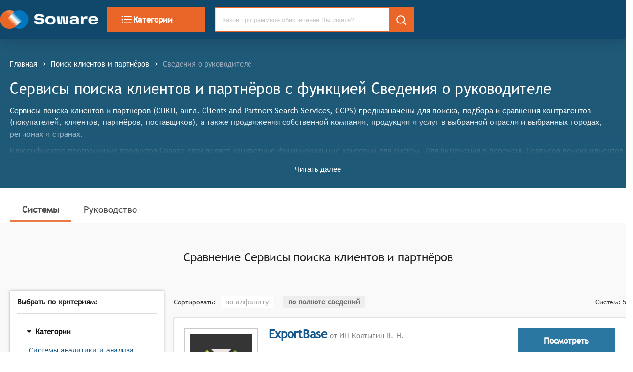

--- FILE ---
content_type: text/html; charset=utf-8
request_url: https://soware.ru/categories/clients-and-partners-search-services/chief-executive-officer-information
body_size: 59411
content:
<!DOCTYPE html><html lang="ru"><head><title class="jsx-2066982279">Сервисы поиска клиентов и партнёров c функцией Сведения о руководителе - 2025</title><link rel="icon" href="/favicon.ico" class="jsx-2066982279"/><meta charSet="utf-8" class="jsx-2066982279"/><meta name="description" content="Найдите и сравните Сервисы поиска клиентов и партнёров (Сервисы поиска клиентов и партнёров) с возможностью Сведения о руководителе. Сравнение возможностей с доверием." class="jsx-2066982279"/><meta name="viewport" content="width=device-width, initial-scale=1, shrink-to-fit=no" class="jsx-2066982279"/><meta name="keywords" content="Выбор Сервисы поиска клиентов и партнёров, Сервисы поиска клиентов и партнёров, Системы и сервисы для бизнеса, Soware, Соваре" class="jsx-2066982279"/><link href="/css/semantic.min.css" as="style" rel="stylesheet" class="jsx-2066982279"/><link rel="preload" href="/fonts/TrebuchetMS.woff" as="font" type="font/woff" crossorigin="anonymous" class="jsx-2066982279"/><link rel="canonical" href="https://soware.ru/categories/clients-and-partners-search-services/chief-executive-officer-information" class="jsx-2066982279"/><script rel="preconnect" async="" class="jsx-2066982279">(function(m,e,t,r,i,k,a){m[i]=m[i]||function(){(m[i].a=m[i].a||[]).push(arguments)};
   m[i].l=1*new Date();k=e.createElement(t),a=e.getElementsByTagName(t)[0],k.async=1,k.src=r,a.parentNode.insertBefore(k,a)})
   (window, document, "script", "https://mc.yandex.ru/metrika/tag.js", "ym");

   ym(56467804, "init", {
        clickmap:true,
        trackLinks:true,
        accurateTrackBounce:true,
        webvisor:true
   });</script><script rel="preconnect" async="" class="jsx-2066982279">window.dataLayer = window.dataLayer || [];
            function gtag(){dataLayer.push(arguments);}
            gtag('js', new Date());

            gtag('config', 'UA-155098700-1');</script><script rel="preconnect" async="" src="https://www.googletagmanager.com/gtag/js?id=UA-155098700-1" class="jsx-2066982279"></script><meta name="next-head-count" content="12"/><noscript data-n-css=""></noscript><link rel="preload" href="/_next/static/chunks/webpack-9a4af7f17b1ba6d46b31.js" as="script"/><link rel="preload" href="/_next/static/chunks/commons.a12cd315ef1cdcc4c362.js" as="script"/><link rel="preload" href="/_next/static/chunks/main-8e611af446bc6458e337.js" as="script"/><link rel="preload" href="/_next/static/chunks/pages/_app-3ed480375391c1149e22.js" as="script"/><link rel="preload" href="/_next/static/chunks/pages/categories_selected_functions_page-c6dc39801cca016952a7.js" as="script"/><style id="__jsx-2066982279">@font-face{font-family:'trebuchet';src:url('/fonts/TrebucxhetMS.woff');src:url('/fonts/TrebuchetMS.woff?#iefix') format('embedded-opentype'), url('/fonts/TrebuchetMS.woff') format('truetype');font-weight:normal;font-style:normal;font-display:auto;}html{-webkit-scroll-behavior:smooth;-moz-scroll-behavior:smooth;-ms-scroll-behavior:smooth;scroll-behavior:smooth;}body{margin:0;padding:0;font-size:16px;font-weight:400;line-height:1.5;font-family:trebuchet,serif;color:#363636;}h1{font-weight:700;color:#363636;font-size:22px;}h2{color:#363636;font-size:22px;}p{margin-bottom:10px;line-height:1.5em;}a{cursor:pointer;-webkit-text-decoration:none;text-decoration:none;}button{border:none;}blockquote{margin:20px 0;}.cell-wrap-text{white-space:normal !important;}.guide>h3{padding-top:85px;margin-top:-85px;}:target{top:-85px;position:relative;display:block;visibility:hidden;}.about{font-size:18px;}.about>h2{padding-top:2em;font-size:26px;}.about>blockquote{padding:2em 0;}.about>blockquote>p{font-family:trebuchet;border-left:10px solid #686868;line-height:1.5;color:#363636;font-size:26px;font-style:italic;padding:1em 2em;position:relative;}dl{display:-webkit-box;display:-webkit-flex;display:-ms-flexbox;display:flex;-webkit-flex-flow:row wrap;-ms-flex-flow:row wrap;flex-flow:row wrap;}dt{-webkit-flex-basis:25%;-ms-flex-preferred-size:25%;flex-basis:25%;padding:10px;border-bottom:1px solid rgba(34,36,38,0.15);}dt>a{color:#16578c;font-weight:bold;}dd{-webkit-flex-basis:65%;-ms-flex-preferred-size:65%;flex-basis:65%;-webkit-box-flex:1;-webkit-flex-grow:1;-ms-flex-positive:1;flex-grow:1;margin:0;padding:10px;border-bottom:1px solid rgba(34,36,38,0.15);}</style><style data-styled="" data-styled-version="5.2.1">.cpcrMi{display:-webkit-box;display:-webkit-flex;display:-ms-flexbox;display:flex;width:100%;height:80px;max-height:80px;padding:0 15px;z-index:1250;background-color:#10486b;-webkit-box-pack:start;-webkit-justify-content:flex-start;-ms-flex-pack:start;justify-content:flex-start;-webkit-align-items:center;-webkit-box-align:center;-ms-flex-align:center;align-items:center;position:fixed;top:0;left:0;box-shadow:0 0 15px rgba(0,0,0,0.5);}/*!sc*/
data-styled.g1[id="StyledHeaderWrapper-sc-1xe9gtw-0"]{content:"cpcrMi,"}/*!sc*/
.WdkXB.WdkXB.WdkXB{background-color:#ea6528;border:1px solid #ea6528;border-radius:0;color:white;font-size:17px;font-family:'trebuchet';font-weight:bold;cursor:pointer;text-transform:none;width:200px;height:50px;}/*!sc*/
.WdkXB.WdkXB.WdkXB:hover{background-color:#dd6644;}/*!sc*/
@media (max-width:800px){.WdkXB.WdkXB.WdkXB{width:100%;}}/*!sc*/
data-styled.g2[id="StyledCategoryButton-sc-1yt2ejn-0"]{content:"WdkXB,"}/*!sc*/
.wXioE{display:inline-block;vertical-align:middle;overflow:hidden;}/*!sc*/
data-styled.g3[id="sc-bdfBwQ"]{content:"wXioE,"}/*!sc*/
.fkViYy{color:white;}/*!sc*/
data-styled.g10[id="StyledSearch-sc-1h0k6o8-0"]{content:"fkViYy,"}/*!sc*/
.fNloIZ .ui.input{width:100%;height:50px;font-size:13px;border:1px solid #ea6528;}/*!sc*/
.fNloIZ .ui.input > input{border-radius:0;padding-right:50px;}/*!sc*/
.fNloIZ .ui.input>input:focus{border:none;}/*!sc*/
.fNloIZ.fNloIZ.fNloIZ{width:100%;border-radius:0;height:50px;font-size:13px;}/*!sc*/
.fNloIZ.ui.search > .results{border:1px solid #ea6528;width:calc(100% - 50px);}/*!sc*/
@media (max-width:800px){.fNloIZ.ui.search > .results{border:1px solid #ea6528;width:100%;}}/*!sc*/
data-styled.g11[id="SearchTest23-sc-11vnz0n-0"]{content:"fNloIZ,"}/*!sc*/
.lhOFKm{font-size:15px;text-overflow:ellipsis;overflow:hidden;color:#16578c;cursor:pointer;font-weight:normal;white-space:normal;}/*!sc*/
.lhOFKm:visited{color:#16578c;}/*!sc*/
.lhOFKm:hover{color:black;}/*!sc*/
.dEWdHg{font-size:24px;text-overflow:ellipsis;overflow:hidden;color:#16578c;cursor:pointer;font-weight:700;white-space:normal;}/*!sc*/
.dEWdHg:visited{color:#16578c;}/*!sc*/
.dEWdHg:hover{color:black;}/*!sc*/
.eraHtJ{font-size:16px;text-overflow:ellipsis;overflow:hidden;color:#16578c;cursor:pointer;font-weight:normal;white-space:normal;}/*!sc*/
.eraHtJ:visited{color:#16578c;}/*!sc*/
.eraHtJ:hover{color:black;}/*!sc*/
data-styled.g12[id="StyledProductLink-sc-1u7mgxg-0"]{content:"lhOFKm,dEWdHg,eraHtJ,"}/*!sc*/
.joLKwX{width:100%;display:-webkit-inline-box;display:-webkit-inline-flex;display:-ms-inline-flexbox;display:inline-flex;-webkit-box-pack:justify;-webkit-justify-content:space-between;-ms-flex-pack:justify;justify-content:space-between;-webkit-align-items:center;-webkit-box-align:center;-ms-flex-align:center;align-items:center;margin:10px 0;font-size:normal;gap:0;}/*!sc*/
data-styled.g13[id="FlexBlock-tuxdca-0"]{content:"joLKwX,"}/*!sc*/
.jMFUTV{width:100%;padding:15px calc(50% - 683px);padding-bottom:15px;background-color:#10486b;text-align:left;box-shadow:0 0 25px rgba(0,0,0,0.2);position:fixed;z-index:1000;}/*!sc*/
@media (max-width:800px){.jMFUTV{width:auto;padding-left:0;padding-right:0;padding-bottom:10px;}}/*!sc*/
.jncCGS{width:100%;padding:20px calc(50% - 683px);padding-bottom:20px;background-color:#F9F9F9;text-align:left;box-shadow:none;z-index:auto;}/*!sc*/
@media (max-width:800px){.jncCGS{width:auto;padding-left:0;padding-right:0;padding-bottom:10px;}}/*!sc*/
.knjoRB{width:100%;padding:20px calc(50% - 683px);padding-bottom:20px;background-color:white;text-align:left;box-shadow:none;z-index:auto;}/*!sc*/
@media (max-width:800px){.knjoRB{width:auto;padding-left:0;padding-right:0;padding-bottom:10px;}}/*!sc*/
data-styled.g15[id="StyledSegment-sc-1gylw0-0"]{content:"jMFUTV,jncCGS,knjoRB,"}/*!sc*/
.ljEAFm{display:inline-grid;grid-template-columns:1fr 1fr 2fr;grid-template-rows:auto;-webkit-align-items:center;-webkit-box-align:center;-ms-flex-align:center;align-items:center;grid-gap:15px;margin-top:undefinedpx;margin-left:undefinedpx;margin-right:undefinedpx;width:auto;font-size:undefinedpx;font-weight:undefinedpx;}/*!sc*/
@media (max-width:800px){.ljEAFm{grid-template-columns:auto;width:100%;grid-gap:25px;margin:10px 0;}}/*!sc*/
data-styled.g16[id="InlineGrid-sc-1q84hm1-0"]{content:"ljEAFm,"}/*!sc*/
.kEBGJb{vertical-align:middle;height:38px;}/*!sc*/
data-styled.g17[id="Header__LogoImage-sc-1amqxok-0"]{content:"kEBGJb,"}/*!sc*/
.bQHUJR{font-size:16px;font-weight:bolder;color:rgba(255,255,255,0.6);margin-bottom:15px;}/*!sc*/
data-styled.g18[id="TypoHeader-sc-1s2puvw-0"]{content:"bQHUJR,"}/*!sc*/
.cMEbUH{font-size:15px;line-height:1.5;margin-top:5px;margin-bottom:5px;-webkit-text-decoration:none;text-decoration:none;display:block;color:white;}/*!sc*/
.cMEbUH:hover{color:rgba(255,255,255,0.6);}/*!sc*/
data-styled.g19[id="TypoLink-sc-1eho8ig-0"]{content:"cMEbUH,"}/*!sc*/
.fHajbs{background:transparent;color:white;}/*!sc*/
.fHajbs:hover{color:rgba(255,255,255,0.6);}/*!sc*/
data-styled.g20[id="StyledSocialLink-u4xdmm-0"]{content:"fHajbs,"}/*!sc*/
.kcdcQn{font-size:15px;color:white;margin-bottom:11px;line-height:1.4;white-space:pre-wrap;}/*!sc*/
data-styled.g21[id="Typotext-v004jq-0"]{content:"kcdcQn,"}/*!sc*/
.dIyxGP{color:white;width:250px;margin-left:auto;-webkit-align-items:flex-start;-webkit-box-align:flex-start;-ms-flex-align:flex-start;align-items:flex-start;}/*!sc*/
@media (max-width:800px){.dIyxGP{margin-left:0;}}/*!sc*/
data-styled.g22[id="AboutCompanyBlock__StyledAboutWrp-sc-1cc89ls-0"]{content:"dIyxGP,"}/*!sc*/
.jdKXHh{color:#e99665;margin-top:10px;}/*!sc*/
.jdKXHh:hover{color:rgba(255,255,255,0.6);}/*!sc*/
data-styled.g23[id="TypoLinkAll-sc-1e85gqi-0"]{content:"jdKXHh,"}/*!sc*/
.jnOCsR{display:-webkit-box;display:-webkit-flex;display:-ms-flexbox;display:flex;-webkit-flex-direction:column;-ms-flex-direction:column;flex-direction:column;-webkit-align-items:center;-webkit-box-align:center;-ms-flex-align:center;align-items:center;margin:0;padding:0;width:100%;background-color:#003854;}/*!sc*/
data-styled.g24[id="StyledFooterWrp-sc-1fxt53k-0"]{content:"jnOCsR,"}/*!sc*/
.lkHMdh{margin-top:35px;background-color:transparent;width:1280px;max-width:1280px;}/*!sc*/
data-styled.g25[id="StyledFooterContent-sc-1iu0827-0"]{content:"lkHMdh,"}/*!sc*/
.jbjXsh{display:inline-block;font-size:15px;-webkit-transform:scale(1,1.15);-ms-transform:scale(1,1.15);transform:scale(1,1.15);color:#fff;}/*!sc*/
data-styled.g26[id="BreadCrumbs__BreadCrumbsLink-sc-134afp4-0"]{content:"jbjXsh,"}/*!sc*/
.kjOyeB{display:inline-block;font-size:15px;-webkit-transform:scale(1,1.15);-ms-transform:scale(1,1.15);transform:scale(1,1.15);color:#95a8b9;}/*!sc*/
data-styled.g27[id="BreadCrumbs__BreadCrumbsNoLink-sc-134afp4-1"]{content:"kjOyeB,"}/*!sc*/
.doIGOC{display:inline-block;font-size:15px;-webkit-transform:scale(1,1.15);-ms-transform:scale(1,1.15);transform:scale(1,1.15);margin:0 10px;color:#fff;}/*!sc*/
data-styled.g28[id="BreadCrumbs__BreadCrumbsDivider-sc-134afp4-2"]{content:"doIGOC,"}/*!sc*/
.jSMcGo{padding:25px 0;}/*!sc*/
data-styled.g29[id="BreadCrumbs__BreadCrumbWrp-sc-134afp4-3"]{content:"jSMcGo,"}/*!sc*/
.iuozKM{vertical-align:middle;background-color:white;min-width:150px;min-height:150px;width:150px;height:150px;border:1px solid #c9c9c9;padding:10px;}/*!sc*/
data-styled.g30[id="StyledImageLinkWrp-j427nq-0"]{content:"iuozKM,"}/*!sc*/
.fVGQUP{padding:none;vertical-align:middle;font-size:x-small;border:1px solid #c9c9c9;background:white;object-fit:contain;width:100%;height:100%;}/*!sc*/
data-styled.g31[id="StyledImage-sc-12f3csx-0"]{content:"fVGQUP,"}/*!sc*/
.gQLAAC{display:-webkit-box;display:-webkit-flex;display:-ms-flexbox;display:flex;text-align:center;-webkit-align-items:center;-webkit-box-align:center;-ms-flex-align:center;align-items:center;background-color:#2a77a1;border:1px solid #2a77a1;color:white;font-size:17px;font-weight:700;text-transform:none;width:200px;margin-left:auto;height:50px;word-spacing:3px;padding:10px;-webkit-box-pack:center;-webkit-justify-content:center;-ms-flex-pack:center;justify-content:center;}/*!sc*/
.gQLAAC:hover{color:white;-webkit-filter:brightness(90%);filter:brightness(90%);}/*!sc*/
.exZwOe{display:-webkit-box;display:-webkit-flex;display:-ms-flexbox;display:flex;text-align:center;-webkit-align-items:center;-webkit-box-align:center;-ms-flex-align:center;align-items:center;background-color:#ea6528;border:1px solid #ea6528;color:white;font-size:17px;font-weight:700;text-transform:none;width:200px;margin-left:auto;height:50px;word-spacing:3px;padding:10px;-webkit-box-pack:center;-webkit-justify-content:center;-ms-flex-pack:center;justify-content:center;}/*!sc*/
.exZwOe:hover{color:white;-webkit-filter:brightness(90%);filter:brightness(90%);}/*!sc*/
data-styled.g32[id="StyledAGoToCompleteProduct-sc-64ggm4-0"]{content:"gQLAAC,exZwOe,"}/*!sc*/
.cxNYUD{display:block;margin-top:0px;margin-left:20px;margin-bottom:0px;margin-right:0px;width:auto;}/*!sc*/
@media (max-width:800px){.cxNYUD{width:auto;margin-bottom:10px;}}/*!sc*/
.fPlXvw{display:block;margin-top:0px;margin-left:0px;margin-bottom:0px;margin-right:0px;width:25%;}/*!sc*/
@media (max-width:800px){.fPlXvw{width:auto;margin-bottom:10px;}}/*!sc*/
.gmpkzP{display:block;margin-top:0px;margin-left:20px;margin-bottom:0px;margin-right:0px;width:75%;}/*!sc*/
@media (max-width:800px){.gmpkzP{width:auto;margin-bottom:10px;}}/*!sc*/
.ccVmiI{display:block;margin-top:25px;margin-left:20px;margin-bottom:0px;margin-right:0px;width:auto;}/*!sc*/
@media (max-width:800px){.ccVmiI{width:auto;margin-bottom:10px;}}/*!sc*/
.hRjOnJ{display:block;margin-top:0px;margin-left:10px;margin-bottom:0px;margin-right:10px;width:auto;}/*!sc*/
@media (max-width:800px){.hRjOnJ{width:auto;margin-bottom:10px;}}/*!sc*/
.cRGcKd{display:block;margin-top:0px;margin-left:0px;margin-bottom:0px;margin-right:15px;width:auto;}/*!sc*/
@media (max-width:800px){.cRGcKd{width:auto;margin-bottom:10px;}}/*!sc*/
data-styled.g34[id="StyledMarginDiv-sc-494xyh-0"]{content:"cxNYUD,fPlXvw,gmpkzP,ccVmiI,hRjOnJ,cRGcKd,"}/*!sc*/
.bXNvDI{display:-webkit-box;display:-webkit-flex;display:-ms-flexbox;display:flex;-webkit-flex-direction:row;-ms-flex-direction:row;flex-direction:row;-webkit-box-pack:justify;-webkit-justify-content:space-between;-ms-flex-pack:justify;justify-content:space-between;-webkit-align-items:baseline;-webkit-box-align:baseline;-ms-flex-align:baseline;align-items:baseline;-webkit-align-self:none;-ms-flex-item-align:none;align-self:none;margin-top:45px;margin-bottom:undefinedpx;margin-left:undefinedpx;padding:undefinedpx;border:none;border-radius:undefinedpx;}/*!sc*/
@media (max-width:700px){.bXNvDI{display:block;text-align:left;}}/*!sc*/
.gStukT{display:-webkit-box;display:-webkit-flex;display:-ms-flexbox;display:flex;-webkit-flex-direction:row;-ms-flex-direction:row;flex-direction:row;-webkit-box-pack:justify;-webkit-justify-content:space-between;-ms-flex-pack:justify;justify-content:space-between;-webkit-align-items:baseline;-webkit-box-align:baseline;-ms-flex-align:baseline;align-items:baseline;-webkit-align-self:none;-ms-flex-item-align:none;align-self:none;margin-top:20px;margin-bottom:undefinedpx;margin-left:undefinedpx;padding:undefinedpx;border:none;border-radius:undefinedpx;}/*!sc*/
@media (max-width:700px){.gStukT{display:block;text-align:left;}}/*!sc*/
.bJJTxl{display:-webkit-box;display:-webkit-flex;display:-ms-flexbox;display:flex;-webkit-flex-direction:row;-ms-flex-direction:row;flex-direction:row;-webkit-box-pack:justify;-webkit-justify-content:space-between;-ms-flex-pack:justify;justify-content:space-between;-webkit-align-items:none;-webkit-box-align:none;-ms-flex-align:none;align-items:none;-webkit-align-self:none;-ms-flex-item-align:none;align-self:none;margin-top:45px;margin-bottom:undefinedpx;margin-left:undefinedpx;padding:undefinedpx;border:none;border-radius:undefinedpx;}/*!sc*/
@media (max-width:700px){.bJJTxl{display:block;text-align:left;}}/*!sc*/
.kyjWrz{display:-webkit-box;display:-webkit-flex;display:-ms-flexbox;display:flex;-webkit-flex-direction:row;-ms-flex-direction:row;flex-direction:row;-webkit-box-pack:justify;-webkit-justify-content:space-between;-ms-flex-pack:justify;justify-content:space-between;-webkit-align-items:baseline;-webkit-box-align:baseline;-ms-flex-align:baseline;align-items:baseline;-webkit-align-self:none;-ms-flex-item-align:none;align-self:none;margin-top:undefinedpx;margin-bottom:undefinedpx;margin-left:undefinedpx;padding:undefinedpx;border:none;border-radius:undefinedpx;}/*!sc*/
@media (max-width:700px){.kyjWrz{display:block;text-align:left;}}/*!sc*/
data-styled.g48[id="SpaceBetweenContainer-sc-12pstst-0"]{content:"bXNvDI,gStukT,bJJTxl,kyjWrz,"}/*!sc*/
.iyaJvm{max-height:150px;margin-bottom:20px;text-overflow:ellipsis;overflow:hidden;position:relative;}/*!sc*/
@media(max-width:800px){.iyaJvm{max-height:175px;margin-bottom:10px;overflow:hidden;}}/*!sc*/
data-styled.g54[id="StyledProductDescription-sc-1obgx17-0"]{content:"iyaJvm,"}/*!sc*/
.dvvOki{border-top:1px solid rgba(34,36,38,0.15);border-bottom:1px solid hsla(0,0%,100%,0.1);margin:1rem 0;}/*!sc*/
data-styled.g55[id="Divider-sc-64nis9-0"]{content:"dvvOki,"}/*!sc*/
.cEAfUA{display:block;background:none;border:none;color:#10476c;text-align:center;margin:5px auto 5px auto;font-weight:500;font-size:13px;cursor:pointer;}/*!sc*/
.cEAfUA:focus{outline:0;box-shadow:none !important;}/*!sc*/
.cEAfUA:hover{color:#DC6743;}/*!sc*/
data-styled.g56[id="StyledShowMoreButton-sc-1z19zj-0"]{content:"cEAfUA,"}/*!sc*/
.kyAyia{font-size:19px;color:#363636;margin:25px 0 15px;-webkit-letter-spacing:normal;-moz-letter-spacing:normal;-ms-letter-spacing:normal;letter-spacing:normal;font-weight:bold;font-weight:bold;text-align:left;}/*!sc*/
data-styled.g57[id="H3-sc-1022ox5-0"]{content:"kyAyia,"}/*!sc*/
.cOlZXF{font-size:16px;color:#363636;margin:20px 0 14px 0;-webkit-letter-spacing:normal;-moz-letter-spacing:normal;-ms-letter-spacing:normal;letter-spacing:normal;font-weight:bold;}/*!sc*/
.eEpFjE{font-size:16px;color:#005991;margin:20px 0 14px 0;-webkit-letter-spacing:normal;-moz-letter-spacing:normal;-ms-letter-spacing:normal;letter-spacing:normal;font-weight:bold;}/*!sc*/
data-styled.g58[id="H4-sc-1pw9oii-0"]{content:"cOlZXF,eEpFjE,"}/*!sc*/
.krjjAv{-webkit-text-decoration:none;text-decoration:none;font-size:19px;color:#4e4e4e;padding:10px 25px;width:auto;border-bottom:5px solid #e97a46;font-weight:bold;}/*!sc*/
.krjjAv .selected{font-weight:bold;border-bottom:5px solid #e97a46;}/*!sc*/
.krjjAv:hover{font-weight:bold;}/*!sc*/
.fQmgMc{-webkit-text-decoration:none;text-decoration:none;font-size:19px;color:#4e4e4e;padding:10px 25px;width:auto;border-bottom:none;font-weight:normal;}/*!sc*/
.fQmgMc .selected{font-weight:bold;border-bottom:5px solid #e97a46;}/*!sc*/
.fQmgMc:hover{font-weight:bold;}/*!sc*/
data-styled.g65[id="StyledProductCharacterLink-uwhpi0-0"]{content:"krjjAv,fQmgMc,"}/*!sc*/
.irvCdu{font-size:24px;color:rgba(0,0,0,.87);margin:20px 0 14px 0;-webkit-letter-spacing:normal;-moz-letter-spacing:normal;-ms-letter-spacing:normal;letter-spacing:normal;font-weight:normal;text-align:center;}/*!sc*/
.grARFk{font-size:19px;color:#545454;margin:20px 0 14px 0;-webkit-letter-spacing:normal;-moz-letter-spacing:normal;-ms-letter-spacing:normal;letter-spacing:normal;font-weight:normal;text-align:left;}/*!sc*/
.jkUNgI{font-size:24px;color:#363636;margin:20px 0 14px 0;-webkit-letter-spacing:normal;-moz-letter-spacing:normal;-ms-letter-spacing:normal;letter-spacing:normal;font-weight:bold;text-align:center;}/*!sc*/
data-styled.g67[id="H2-gkd5p5-0"]{content:"irvCdu,grARFk,jkUNgI,"}/*!sc*/
.gRagR{color:#16578c;}/*!sc*/
data-styled.g79[id="StyledReadMoreAboutProductLink-sc-1d2dxf2-0"]{content:"gRagR,"}/*!sc*/
.jCncQI{display:-webkit-box;display:-webkit-flex;display:-ms-flexbox;display:flex;box-shadow:rgba(0,0,0,0.3) 0 0 2px;background-color:white;width:100%;-webkit-flex-direction:row;-ms-flex-direction:row;flex-direction:row;-webkit-flex-wrap:nowrap;-ms-flex-wrap:nowrap;flex-wrap:nowrap;-webkit-align-items:flex-start;-webkit-box-align:flex-start;-ms-flex-align:flex-start;align-items:flex-start;-webkit-box-pack:justify;-webkit-justify-content:space-between;-ms-flex-pack:justify;justify-content:space-between;text-overflow:ellipsis;margin:20px 0;height:100%;padding:22px;}/*!sc*/
data-styled.g80[id="StyledProductCardWrp-sc-3v1tx5-0"]{content:"jCncQI,"}/*!sc*/
.ffIkEU{text-align:center;margin:10px 0;}/*!sc*/
data-styled.g81[id="CenterDiv-sc-1xwa667-0"]{content:"ffIkEU,"}/*!sc*/
.jZYuvj{color:rgba(0,0,0,0.38);font-weight:500;width:auto;height:auto;line-height:24px;background-color:white;padding:4px 10px;font-size:15px;margin:0 10px;cursor:pointer;vertical-align:center;}/*!sc*/
.jZYuvj:hover{color:#e97a46;}/*!sc*/
.kcecXg{color:rgba(0,0,0,0.54);font-weight:700;width:auto;height:auto;line-height:24px;background-color:#eeeeee;padding:4px 10px;font-size:15px;margin:0 10px;cursor:default;vertical-align:center;}/*!sc*/
data-styled.g82[id="Sortable__StyledLabelSortField-vhue5m-0"]{content:"jZYuvj,kcecXg,"}/*!sc*/
.iDjvVu{border:1px solid #c9c9c9;padding:10px;margin:10px 0;border-radius:4px;background-color:white;box-shadow:0 0 5px rgba(0,0,0,0.15);}/*!sc*/
data-styled.g96[id="StyledMobileCardWrp-dd45yy-0"]{content:"iDjvVu,"}/*!sc*/
.fXPhdO{display:-webkit-box;display:-webkit-flex;display:-ms-flexbox;display:flex;text-align:center;-webkit-align-items:center;-webkit-box-align:center;-ms-flex-align:center;align-items:center;-webkit-box-pack:center;-webkit-justify-content:center;-ms-flex-pack:center;justify-content:center;background-color:#ea6528;border:1px solid #ea6528;color:white;font-size:17px;font-weight:700;text-transform:none;width:200px;margin-left:auto;height:50px;}/*!sc*/
.fXPhdO:hover:not([disabled]){background-color:transparent;border:1px solid #ea6528;color:#ea6528;}/*!sc*/
.fXPhdO:disabled{cursor:not-allowed;opacity:0.45;}/*!sc*/
@media (max-width:800px){.fXPhdO{width:100%;border-radius:4px;height:38px;}}/*!sc*/
data-styled.g97[id="StyledLink-sc-1thrtf6-0"]{content:"fXPhdO,"}/*!sc*/
.knZNms{background-color:#2a77a1;outline:none;border-radius:0;color:white;font-size:17px;font-family:'trebuchet',serif;font-weight:bold;cursor:pointer;text-transform:none;width:undefinedpx;height:50px;margin:none;}/*!sc*/
.knZNms:hover:not([disabled]){background-color:transparent;border:1px solid #2a77a1;color:#2a77a1;}/*!sc*/
.knZNms:disabled{cursor:not-allowed;opacity:0.45;}/*!sc*/
@media (max-width:800px){.knZNms{width:100%;height:38px;border-radius:4px;}}/*!sc*/
data-styled.g98[id="StyledButton-g8l4r-0"]{content:"knZNms,"}/*!sc*/
.iwZBUS{-webkit-align-self:flex-end;-ms-flex-item-align:end;align-self:flex-end;cursor:pointer;color:darkgray;}/*!sc*/
.iwZBUS:hover{color:#5e5e5e;}/*!sc*/
data-styled.g99[id="StyledCompareButtonWrp-sc-12vyibz-0"]{content:"iwZBUS,"}/*!sc*/
@media only screen and (max-width:768px){.iXHrBH dt{-webkit-flex-basis:100%;-ms-flex-preferred-size:100%;flex-basis:100%;border-bottom:none;}.iXHrBH dd{-webkit-flex-basis:100%;-ms-flex-preferred-size:100%;flex-basis:100%;}}/*!sc*/
data-styled.g100[id="GuideCategoryMobile__TestReactMarkdown-sc-1k8lqgq-0"]{content:"iXHrBH,"}/*!sc*/
.jNRvX{font-weight:bold;font-size:larger;margin:15px 0 5px 0;}/*!sc*/
data-styled.g101[id="GuideCategoryMobile__StyledCategoryGuideMobileTitle-sc-1k8lqgq-1"]{content:"jNRvX,"}/*!sc*/
.dEjozZ{font-size:14px;-webkit-text-decoration:none;text-decoration:none;display:block;padding:0.3rem 0;color:#545454;}/*!sc*/
.dEjozZ:hover{color:black;}/*!sc*/
.dEjozZ:active{color:black;}/*!sc*/
data-styled.g102[id="StyledRemomationSectionLink-pk7tt7-0"]{content:"dEjozZ,"}/*!sc*/
.jnrmxB{margin:0;padding:0;list-style:none;}/*!sc*/
data-styled.g103[id="StyledRemomationSectionUl-sc-1gghf9y-0"]{content:"jnrmxB,"}/*!sc*/
.fFmgbF{position:-webkit-sticky;position:sticky;top:80px;padding:15px;}/*!sc*/
data-styled.g104[id="GuidePage__StikyArea-sc-1v5xmy1-0"]{content:"fFmgbF,"}/*!sc*/
.bLUPZy{background-color:white;top:80px;padding:15px;box-shadow:rgba(0,0,0,0.3) 0 0 5px;}/*!sc*/
data-styled.g105[id="GuidePage__StickyGuideToc-sc-1v5xmy1-1"]{content:"bLUPZy,"}/*!sc*/
.kWRSUA{width:100%;}/*!sc*/
data-styled.g106[id="GuidePage__GuideContainerWrp-sc-1v5xmy1-2"]{content:"kWRSUA,"}/*!sc*/
.jtusfY{position:relative;display:block;display:-webkit-box;margin-top:10px;font-size:16px;line-height:1.5em;-webkit-box-orient:vertical;overflow:hidden;text-overflow:ellipsis;margin-right:-1em;padding-right:1em;}/*!sc*/
data-styled.g107[id="StyledProductDescription-sc-1b0v49n-0"]{content:"jtusfY,"}/*!sc*/
.jFGgUA{font-size:14px;padding:0 5px;}/*!sc*/
data-styled.g108[id="CriteriaSearchFrame__StyledCheckbox-sc-1le6bp0-0"]{content:"jFGgUA,"}/*!sc*/
.hunaHo{margin-bottom:10px;margin-top:0;padding:0;}/*!sc*/
data-styled.g109[id="CriteriaSearchFrame__StyledList-sc-1le6bp0-1"]{content:"hunaHo,"}/*!sc*/
.xhQkS.ui.checkbox+label,.xhQkS .ui.checkbox label{font-size:1.05em;}/*!sc*/
data-styled.g110[id="CriteriaSearchFrame__StyledListItem-sc-1le6bp0-2"]{content:"xhQkS,"}/*!sc*/
.joDJoC{box-shadow:rgba(0,0,0,0.3) 0 0 5px;background-color:white;padding:15px;}/*!sc*/
data-styled.g111[id="CriteriaSearchFrame__StyledCriteriaWrp-sc-1le6bp0-3"]{content:"joDJoC,"}/*!sc*/
.iVjUnr.ui.accordion .title{font-family:trebuchet,serif;font-size:1.05em;}/*!sc*/
.iVjUnr.accordion.styled{border-radius:0;box-shadow:none;}/*!sc*/
data-styled.g112[id="CriteriaSearchFrame__StyledAccordion-sc-1le6bp0-4"]{content:"iVjUnr,"}/*!sc*/
.cZpXUq{max-height:calc(150px + 50px);}/*!sc*/
@media(max-width:800px){.cZpXUq{max-height:-webkit-min-content;max-height:-moz-min-content;max-height:min-content;margin-bottom:10px;overflow:hidden;}}/*!sc*/
data-styled.g113[id="StyledProductDescriptionWrp-sc-16iz242-0"]{content:"cZpXUq,"}/*!sc*/
.diWVYz{color:white;font-size:16px;}/*!sc*/
data-styled.g118[id="categories_selected_functions_page__StyledCategoryInfo-sc-112xy3-0"]{content:"diWVYz,"}/*!sc*/
</style></head><body><div id="__next"><div class="jsx-2066982279"><noscript class="jsx-2066982279"><div><img src="https://mc.yandex.ru/watch/56467804" style="position:absolute; left:-9999px;" alt="" /></div></noscript><div class="fresnel-container fresnel-greaterThan-xs "><div width="1366" class="StyledSegment-sc-1gylw0-0 jMFUTV"><div class="InlineGrid-sc-1q84hm1-0 ljEAFm"><a style="margin:0;padding:0" href="/"><picture><source type="image/webp" srcSet="/images/header/logoHead.webp"/><img alt="Логотип Soware" src="/images/header/logoHead.png" class="Header__LogoImage-sc-1amqxok-0 kEBGJb lazyload" title="Главная страница Soware.Ru" style="vertical-align:middle"/></picture></a><div><button style="display:flex;align-items:center;gap:15px" type="button" class="ui button StyledCategoryButton-sc-1yt2ejn-0 WdkXB"><svg viewBox="0 0 24 24" height="26" width="26" aria-hidden="true" focusable="false" fill="currentColor" xmlns="http://www.w3.org/2000/svg" class="sc-bdfBwQ wXioE"><path d="M4 10.5c-.83 0-1.5.67-1.5 1.5s.67 1.5 1.5 1.5 1.5-.67 1.5-1.5-.67-1.5-1.5-1.5zm0-6c-.83 0-1.5.67-1.5 1.5S3.17 7.5 4 7.5 5.5 6.83 5.5 6 4.83 4.5 4 4.5zm0 12c-.83 0-1.5.68-1.5 1.5s.68 1.5 1.5 1.5 1.5-.68 1.5-1.5-.67-1.5-1.5-1.5zM7 19h14v-2H7v2zm0-6h14v-2H7v2zm0-8v2h14V5H7z"></path><path fill="none" d="M0 0h24v24H0V0z"></path></svg>Категории</button></div><div class="ui category search SearchTest23-sc-11vnz0n-0 fNloIZ"><div class="ui icon input"><input type="text" placeholder="Какое программное обеспечение Вы ищете?" value="" tabindex="0" class="prompt" autoComplete="off"/><div style="background-color:#EA6528;position:absolute;top:0;right:0;min-height:49px;max-height:49px;min-width:50px;max-width:50px;line-height:49px;text-align:center;cursor:pointer;padding:0;border:none"><svg viewBox="0 0 24 24" height="26" width="26" aria-hidden="true" focusable="false" fill="currentColor" xmlns="http://www.w3.org/2000/svg" style="margin:auto;vertical-align:middle" class="sc-bdfBwQ wXioE StyledSearch-sc-1h0k6o8-0 fkViYy"><path d="M10 18a7.952 7.952 0 004.897-1.688l4.396 4.396 1.414-1.414-4.396-4.396A7.952 7.952 0 0018 10c0-4.411-3.589-8-8-8s-8 3.589-8 8 3.589 8 8 8zm0-14c3.309 0 6 2.691 6 6s-2.691 6-6 6-6-2.691-6-6 2.691-6 6-6z"></path></svg></div></div><div class="results transition"><div class="message empty"><div class="header">Поиск...</div></div></div></div></div></div></div><div class="fresnel-container fresnel-at-xs "><div color="#10486b" class="StyledHeaderWrapper-sc-1xe9gtw-0 cpcrMi"><div style="display:grid;width:100%;grid-template-columns:20% 80%;padding:0 10px;align-items:center"><a style="margin:0;padding:0" href="/"><picture><source type="image/webp" srcSet="/images/header/logo_small.png"/><img alt="Логотип Soware" src="/images/header/logoHead.png" class="Header__LogoImage-sc-1amqxok-0 kEBGJb lazyload" title="Главная страница Soware.Ru" style="vertical-align:middle"/></picture></a><div class="ui category search SearchTest23-sc-11vnz0n-0 fNloIZ"><div class="ui icon input"><input type="text" placeholder="Какое программное обеспечение Вы ищете?" value="" tabindex="0" class="prompt" autoComplete="off"/><div style="background-color:#EA6528;position:absolute;top:0;right:0;min-height:49px;max-height:49px;min-width:50px;max-width:50px;line-height:49px;text-align:center;cursor:pointer;padding:0;border:none"><svg viewBox="0 0 24 24" height="26" width="26" aria-hidden="true" focusable="false" fill="currentColor" xmlns="http://www.w3.org/2000/svg" style="margin:auto;vertical-align:middle" class="sc-bdfBwQ wXioE StyledSearch-sc-1h0k6o8-0 fkViYy"><path d="M10 18a7.952 7.952 0 004.897-1.688l4.396 4.396 1.414-1.414-4.396-4.396A7.952 7.952 0 0018 10c0-4.411-3.589-8-8-8s-8 3.589-8 8 3.589 8 8 8zm0-14c3.309 0 6 2.691 6 6s-2.691 6-6 6-6-2.691-6-6 2.691-6 6-6z"></path></svg></div></div><div class="results transition"><div class="message empty"><div class="header">Поиск...</div></div></div></div></div></div></div><div style="padding-top:80px"><div style="background-color:#1f5978" class="ui vertical segment"><div style="box-shadow:0 15px 15px -15px gray" class="ui fluid container"><div class="ui centered grid"><div style="width:1366px;margin-left:20px" class="column"><div class="BreadCrumbs__BreadCrumbWrp-sc-134afp4-3 jSMcGo"><span><a color="#fff" href="/" class="BreadCrumbs__BreadCrumbsLink-sc-134afp4-0 jbjXsh">Главная</a><span color="#fff" class="BreadCrumbs__BreadCrumbsDivider-sc-134afp4-2 doIGOC">&gt;</span></span><span><a color="#fff" href="/categories/clients-and-partners-search-services" class="BreadCrumbs__BreadCrumbsLink-sc-134afp4-0 jbjXsh">Поиск клиентов и партнёров</a><span color="#fff" class="BreadCrumbs__BreadCrumbsDivider-sc-134afp4-2 doIGOC">&gt;</span></span><span class="BreadCrumbs__BreadCrumbsNoLink-sc-134afp4-1 kjOyeB">Сведения о руководителе</span></div><div class="StyledProductDescriptionWrp-sc-16iz242-0 cZpXUq"><div class="StyledProductDescription-sc-1obgx17-0 iyaJvm"><h1 style="color:white;font-size:30px;font-weight:500;letter-spacing:0.5px;transform:scale(1, 1.10)" class="ui header">Сервисы поиска клиентов и партнёров c функцией Сведения о руководителе</h1><div class="categories_selected_functions_page__StyledCategoryInfo-sc-112xy3-0 diWVYz"><p>Сервисы поиска клиентов и партнёров (СПКП, англ. Clients and Partners Search Services, CCPS) предназначены для поиска, подбора и сравнения контрагентов (покупателей, клиентов, партнёров, поставщиков), а также продвижения собственной компании, продукции и услуг в выбранной отрасли и выбранных городах, регионах и странах.</p><p>Классификатор программных продуктов Соваре определяет конкретные функциональные критерии для систем. Для включения в перечень Сервисов поиска клиентов и партнёров система должна соответствовать следующим криетриям:</p>
<ul>
<li>
<p>Релевантность: Сервисы поиска клиентов и партнеров должны предоставлять информацию о потенциальных клиентах и партнёрах, которые наиболее точно соответствуют запросам пользователя.</p>
</li>
<li>
<p>Обновляемость: Сервисы должны предоставлять актуальную информацию о клиентах и партнерах.</p>
</li>
<li>
<p>Полнота: Сервисы должны предоставлять широкий выбор клиентов и партнёров, вне зависимости от страны и сферы деятельности.</p>
</li>
<li>
<p>Удобство: Сервисы поиска клиентов и партнеров должны быть удобными для использования и иметь простой интерфейс.</p>
</li>
<li>
<p>Безопасность: Сервисы должны обеспечивать безопасность и конфиденциальность информации, которую предоставляют клиентам и партнерам.</p>
</li>
</ul></div><div style="position:absolute;bottom:0;height:75px;width:100%;background:linear-gradient( rgba(31, 89, 120, 0), rgba(31, 89, 120, 1) )"></div></div><button style="font-size:15px;text-align:center;color:white;cursor:pointer;margin-bottom:15px" class="StyledShowMoreButton-sc-1z19zj-0 cEAfUA">Читать далее</button></div></div></div></div></div><div style="background-color:#FFFFFF" class="ui vertical segment"><div style="width:1366px" class="ui fluid container"><div class="ui grid"><div class="row"><div style="margin-left:20px" class="column"><div style="margin-top:15px"><a href="#productOfCategory" class="StyledProductCharacterLink-uwhpi0-0 krjjAv">Системы</a><a href="#guide" class="StyledProductCharacterLink-uwhpi0-0 fQmgMc">Руководство</a></div></div></div></div></div></div></div><div style="background-color:#F9F9F9" class="ui vertical segment"><div class="fresnel-container fresnel-greaterThan-xs "><div width="1366" class="StyledSegment-sc-1gylw0-0 jncCGS"><div class="StyledMarginDiv-sc-494xyh-0 cxNYUD"><a id="productOfCategory"></a><h2 color="rgba(0,0,0,.87)" font-size="24px" class="H2-gkd5p5-0 irvCdu">Сравнение <!-- -->Сервисы поиска клиентов и партнёров</h2><div class="SpaceBetweenContainer-sc-12pstst-0 bXNvDI"><div width="25%" class="StyledMarginDiv-sc-494xyh-0 fPlXvw"><div class="CriteriaSearchFrame__StyledCriteriaWrp-sc-1le6bp0-3 joDJoC"><h4 class="ui header">Выбрать по критериям:</h4><div class="ui divider"></div><div style="border-radius:none" class="accordion ui styled CriteriaSearchFrame__StyledAccordion-sc-1le6bp0-4 iVjUnr"><div class="active title"><i aria-hidden="true" class="dropdown icon"></i>Категории</div><div class="content active"><div style="padding-left:10px"><p style="line-height:1.25;padding-left:0px"><a font-size="15px" href="/categories/analytics-and-analysis-systems" class="StyledProductLink-sc-1u7mgxg-0 lhOFKm">Системы аналитики и анализа (АА)</a></p><p style="line-height:1.25;padding-left:15px"><a font-size="15px" href="/categories/companies-and-organizations-databases" class="StyledProductLink-sc-1u7mgxg-0 lhOFKm">Базы данных компаний и организаций (БДКО)</a></p><p style="line-height:1.25;font-size:15px;padding-left:30px">Сервисы поиска клиентов и партнёров</p></div></div><div class="active title"><i aria-hidden="true" class="dropdown icon"></i>Подходит для</div><div class="content active"><div><ul class="MuiList-root CriteriaSearchFrame__StyledList-sc-1le6bp0-1 hunaHo"><li class="MuiListItem-root CriteriaSearchFrame__StyledListItem-sc-1le6bp0-2 xhQkS MuiListItem-gutters" style="padding:4px"><div class="ui checkbox CriteriaSearchFrame__StyledCheckbox-sc-1le6bp0-0 jFGgUA"><input type="checkbox" class="hidden" id="specialist" readonly="" tabindex="0" value="2"/><label for="specialist">Специалист</label></div></li><li class="MuiListItem-root CriteriaSearchFrame__StyledListItem-sc-1le6bp0-2 xhQkS MuiListItem-gutters" style="padding:4px"><div class="ui checkbox CriteriaSearchFrame__StyledCheckbox-sc-1le6bp0-0 jFGgUA"><input type="checkbox" class="hidden" id="ogv" readonly="" tabindex="0" value="9"/><label for="ogv">ОГВ</label></div></li><li class="MuiListItem-root CriteriaSearchFrame__StyledListItem-sc-1le6bp0-2 xhQkS MuiListItem-gutters" style="padding:4px"><div class="ui checkbox CriteriaSearchFrame__StyledCheckbox-sc-1le6bp0-0 jFGgUA"><input type="checkbox" class="hidden" id="self" readonly="" tabindex="0" value="1"/><label for="self">Самозанятый</label></div></li><li class="MuiListItem-root CriteriaSearchFrame__StyledListItem-sc-1le6bp0-2 xhQkS MuiListItem-gutters" style="padding:4px"><div class="ui checkbox CriteriaSearchFrame__StyledCheckbox-sc-1le6bp0-0 jFGgUA"><input type="checkbox" class="hidden" id="medium" readonly="" tabindex="0" value="5"/><label for="medium">Средний бизнес</label></div></li><li class="MuiListItem-root CriteriaSearchFrame__StyledListItem-sc-1le6bp0-2 xhQkS MuiListItem-gutters" style="padding:4px"><div class="ui checkbox CriteriaSearchFrame__StyledCheckbox-sc-1le6bp0-0 jFGgUA"><input type="checkbox" class="hidden" id="corporate" readonly="" tabindex="0" value="6"/><label for="corporate">Корпорация</label></div></li><li class="MuiListItem-root CriteriaSearchFrame__StyledListItem-sc-1le6bp0-2 xhQkS MuiListItem-gutters" style="padding:4px"><div class="ui checkbox CriteriaSearchFrame__StyledCheckbox-sc-1le6bp0-0 jFGgUA"><input type="checkbox" class="hidden" id="large" readonly="" tabindex="0" value="8"/><label for="large">Крупный бизнес</label></div></li><li class="MuiListItem-root CriteriaSearchFrame__StyledListItem-sc-1le6bp0-2 xhQkS MuiListItem-gutters" style="padding:4px"><div class="ui checkbox CriteriaSearchFrame__StyledCheckbox-sc-1le6bp0-0 jFGgUA"><input type="checkbox" class="hidden" id="small" readonly="" tabindex="0" value="4"/><label for="small">Малый бизнес</label></div></li><li class="MuiListItem-root CriteriaSearchFrame__StyledListItem-sc-1le6bp0-2 xhQkS MuiListItem-gutters" style="padding:4px"><div class="ui checkbox CriteriaSearchFrame__StyledCheckbox-sc-1le6bp0-0 jFGgUA"><input type="checkbox" class="hidden" id="individual" readonly="" tabindex="0" value="3"/><label for="individual">ИП</label></div></li><li class="MuiListItem-root CriteriaSearchFrame__StyledListItem-sc-1le6bp0-2 xhQkS MuiListItem-gutters" style="padding:4px"><div class="ui checkbox CriteriaSearchFrame__StyledCheckbox-sc-1le6bp0-0 jFGgUA"><input type="checkbox" class="hidden" id="nko" readonly="" tabindex="0" value="7"/><label for="nko">НКО</label></div></li></ul></div></div><div class="active title"><i aria-hidden="true" class="dropdown icon"></i>Функции</div><div class="content active"><div><ul class="MuiList-root CriteriaSearchFrame__StyledList-sc-1le6bp0-1 hunaHo"><li class="MuiListItem-root CriteriaSearchFrame__StyledListItem-sc-1le6bp0-2 xhQkS MuiListItem-gutters" style="padding:4px"><div class="ui checkbox CriteriaSearchFrame__StyledCheckbox-sc-1le6bp0-0 jFGgUA"><input type="checkbox" class="hidden" id="administrations" readonly="" tabindex="0" value="5"/><label for="administrations">Администрирование</label></div><i aria-hidden="true" class="grey help tiny circular icon"></i></li><li class="MuiListItem-root CriteriaSearchFrame__StyledListItem-sc-1le6bp0-2 xhQkS MuiListItem-gutters" style="padding:4px"><div class="ui checkbox CriteriaSearchFrame__StyledCheckbox-sc-1le6bp0-0 jFGgUA"><input type="checkbox" class="hidden" id="sanctions-risks-analysis" readonly="" tabindex="0" value="882750"/><label for="sanctions-risks-analysis">Анализ санкционных рисков</label></div><i aria-hidden="true" class="grey help tiny circular icon"></i></li><li class="MuiListItem-root CriteriaSearchFrame__StyledListItem-sc-1le6bp0-2 xhQkS MuiListItem-gutters" style="padding:4px"><div class="ui checkbox CriteriaSearchFrame__StyledCheckbox-sc-1le6bp0-0 jFGgUA"><input type="checkbox" class="hidden" id="relaitions-and-affiliations-analysis" readonly="" tabindex="0" value="882748"/><label for="relaitions-and-affiliations-analysis">Анализ связей и аффилированности</label></div><i aria-hidden="true" class="grey help tiny circular icon"></i></li><li class="MuiListItem-root CriteriaSearchFrame__StyledListItem-sc-1le6bp0-2 xhQkS MuiListItem-gutters" style="padding:4px"><div class="ui checkbox CriteriaSearchFrame__StyledCheckbox-sc-1le6bp0-0 jFGgUA"><input type="checkbox" class="hidden" id="judicial-history-analysis" readonly="" tabindex="0" value="882749"/><label for="judicial-history-analysis">Анализ судебной истории</label></div><i aria-hidden="true" class="grey help tiny circular icon"></i></li><li class="MuiListItem-root CriteriaSearchFrame__StyledListItem-sc-1le6bp0-2 xhQkS MuiListItem-gutters" style="padding:4px"><div class="ui checkbox CriteriaSearchFrame__StyledCheckbox-sc-1le6bp0-0 jFGgUA"><input type="checkbox" class="hidden" id="free-charge" readonly="" tabindex="0" value="6"/><label for="free-charge">Бесплатно</label></div><i aria-hidden="true" class="grey help tiny circular icon"></i></li><li class="MuiListItem-root CriteriaSearchFrame__StyledListItem-sc-1le6bp0-2 xhQkS MuiListItem-gutters" style="padding:4px"><div class="ui checkbox CriteriaSearchFrame__StyledCheckbox-sc-1le6bp0-0 jFGgUA"><input type="checkbox" class="hidden" id="quick-search-by-inn-and-ogrn" readonly="" tabindex="0" value="882739"/><label for="quick-search-by-inn-and-ogrn">Быстрый поиск по ИНН и ОГРН</label></div><i aria-hidden="true" class="grey help tiny circular icon"></i></li><li class="MuiListItem-root CriteriaSearchFrame__StyledListItem-sc-1le6bp0-2 xhQkS MuiListItem-gutters" style="padding:4px"><div class="ui checkbox CriteriaSearchFrame__StyledCheckbox-sc-1le6bp0-0 jFGgUA"><input type="checkbox" class="hidden" id="quick-search-by-name" readonly="" tabindex="0" value="882738"/><label for="quick-search-by-name">Быстрый поиск по наименованию</label></div><i aria-hidden="true" class="grey help tiny circular icon"></i></li><li class="MuiListItem-root CriteriaSearchFrame__StyledListItem-sc-1le6bp0-2 xhQkS MuiListItem-gutters" style="padding:4px"><div class="ui checkbox CriteriaSearchFrame__StyledCheckbox-sc-1le6bp0-0 jFGgUA"><input type="checkbox" class="hidden" id="registers-extracts" readonly="" tabindex="0" value="882758"/><label for="registers-extracts">Выписки из реестров</label></div><i aria-hidden="true" class="grey help tiny circular icon"></i></li><li class="MuiListItem-root CriteriaSearchFrame__StyledListItem-sc-1le6bp0-2 xhQkS MuiListItem-gutters" style="padding:4px"><div class="ui checkbox CriteriaSearchFrame__StyledCheckbox-sc-1le6bp0-0 jFGgUA"><input type="checkbox" class="hidden" id="information-freewill-disclosure" readonly="" tabindex="0" value="882753"/><label for="information-freewill-disclosure">Добровольное раскрытие сведений</label></div><i aria-hidden="true" class="grey help tiny circular icon"></i></li><li class="MuiListItem-root CriteriaSearchFrame__StyledListItem-sc-1le6bp0-2 xhQkS MuiListItem-gutters" style="padding:4px"><div class="ui checkbox CriteriaSearchFrame__StyledCheckbox-sc-1le6bp0-0 jFGgUA"><input type="checkbox" class="hidden" id="announcements-and-ads-board" readonly="" tabindex="0" value="882757"/><label for="announcements-and-ads-board">Доска объявлений и рекламы</label></div><i aria-hidden="true" class="grey help tiny circular icon"></i></li><li class="MuiListItem-root CriteriaSearchFrame__StyledListItem-sc-1le6bp0-2 xhQkS MuiListItem-gutters" style="padding:4px"><div class="ui checkbox CriteriaSearchFrame__StyledCheckbox-sc-1le6bp0-0 jFGgUA"><input type="checkbox" class="hidden" id="information-changing" readonly="" tabindex="0" value="882742"/><label for="information-changing">Изменение информации</label></div><i aria-hidden="true" class="grey help tiny circular icon"></i></li><li class="MuiListItem-root CriteriaSearchFrame__StyledListItem-sc-1le6bp0-2 xhQkS MuiListItem-gutters" style="padding:4px"><div class="ui checkbox CriteriaSearchFrame__StyledCheckbox-sc-1le6bp0-0 jFGgUA"><input type="checkbox" class="hidden" id="import-export" readonly="" tabindex="0" value="4"/><label for="import-export">Импорт/экспорт данных</label></div><i aria-hidden="true" class="grey help tiny circular icon"></i></li><li class="MuiListItem-root CriteriaSearchFrame__StyledListItem-sc-1le6bp0-2 xhQkS MuiListItem-gutters" style="padding:4px"><div class="ui checkbox CriteriaSearchFrame__StyledCheckbox-sc-1le6bp0-0 jFGgUA"><input type="checkbox" class="hidden" id="multi-user-access" readonly="" tabindex="0" value="1"/><label for="multi-user-access">Многопользовательский доступ</label></div><i aria-hidden="true" class="grey help tiny circular icon"></i></li><li class="MuiListItem-root CriteriaSearchFrame__StyledListItem-sc-1le6bp0-2 xhQkS MuiListItem-gutters" style="padding:4px"><div class="ui checkbox CriteriaSearchFrame__StyledCheckbox-sc-1le6bp0-0 jFGgUA"><input type="checkbox" class="hidden" id="company-changes-monitoring" readonly="" tabindex="0" value="882752"/><label for="company-changes-monitoring">Мониторинг изменений компании</label></div><i aria-hidden="true" class="grey help tiny circular icon"></i></li><li class="MuiListItem-root CriteriaSearchFrame__StyledListItem-sc-1le6bp0-2 xhQkS MuiListItem-gutters" style="padding:4px"><div class="ui checkbox CriteriaSearchFrame__StyledCheckbox-sc-1le6bp0-0 jFGgUA"><input type="checkbox" class="hidden" id="exist-api" readonly="" tabindex="0" value="2"/><label for="exist-api">Наличие API</label></div><i aria-hidden="true" class="grey help tiny circular icon"></i></li><li class="MuiListItem-root CriteriaSearchFrame__StyledListItem-sc-1le6bp0-2 xhQkS MuiListItem-gutters" style="padding:4px"><div class="ui checkbox CriteriaSearchFrame__StyledCheckbox-sc-1le6bp0-0 jFGgUA"><input type="checkbox" class="hidden" id="companies-reviews" readonly="" tabindex="0" value="882759"/><label for="companies-reviews">Отзывы о компаниях</label></div><i aria-hidden="true" class="grey help tiny circular icon"></i></li><li class="MuiListItem-root CriteriaSearchFrame__StyledListItem-sc-1le6bp0-2 xhQkS MuiListItem-gutters" style="padding:4px"><div class="ui checkbox CriteriaSearchFrame__StyledCheckbox-sc-1le6bp0-0 jFGgUA"><input type="checkbox" class="hidden" id="report-and-analytic" readonly="" tabindex="0" value="3"/><label for="report-and-analytic">Отчётность и аналитика</label></div><i aria-hidden="true" class="grey help tiny circular icon"></i></li><li class="MuiListItem-root CriteriaSearchFrame__StyledListItem-sc-1le6bp0-2 xhQkS MuiListItem-gutters" style="padding:4px"><div class="ui checkbox CriteriaSearchFrame__StyledCheckbox-sc-1le6bp0-0 jFGgUA"><input type="checkbox" class="hidden" id="reliability-assessment" readonly="" tabindex="0" value="882746"/><label for="reliability-assessment">Оценка надёжности</label></div><i aria-hidden="true" class="grey help tiny circular icon"></i></li><li class="MuiListItem-root CriteriaSearchFrame__StyledListItem-sc-1le6bp0-2 xhQkS MuiListItem-gutters" style="padding:4px"><div class="ui checkbox CriteriaSearchFrame__StyledCheckbox-sc-1le6bp0-0 jFGgUA"><input type="checkbox" class="hidden" id="risk-assessment" readonly="" tabindex="0" value="882747"/><label for="risk-assessment">Оценка рисков</label></div><i aria-hidden="true" class="grey help tiny circular icon"></i></li><li class="MuiListItem-root CriteriaSearchFrame__StyledListItem-sc-1le6bp0-2 xhQkS MuiListItem-gutters" style="padding:4px"><div class="ui checkbox CriteriaSearchFrame__StyledCheckbox-sc-1le6bp0-0 jFGgUA"><input type="checkbox" class="hidden" id="clients-and-partners-selection" readonly="" tabindex="0" value="882755"/><label for="clients-and-partners-selection">Подбор клиентов и партнёров</label></div><i aria-hidden="true" class="grey help tiny circular icon"></i></li><li class="MuiListItem-root CriteriaSearchFrame__StyledListItem-sc-1le6bp0-2 xhQkS MuiListItem-gutters" style="padding:4px"><div class="ui checkbox CriteriaSearchFrame__StyledCheckbox-sc-1le6bp0-0 jFGgUA"><input type="checkbox" class="hidden" id="suppliers-selection" readonly="" tabindex="0" value="882756"/><label for="suppliers-selection">Подбор поставщиков</label></div><i aria-hidden="true" class="grey help tiny circular icon"></i></li><li class="MuiListItem-root CriteriaSearchFrame__StyledListItem-sc-1le6bp0-2 xhQkS MuiListItem-gutters" style="padding:4px"><div class="ui checkbox CriteriaSearchFrame__StyledCheckbox-sc-1le6bp0-0 jFGgUA"><input type="checkbox" class="hidden" id="accounting-statements-check" readonly="" tabindex="0" value="882744"/><label for="accounting-statements-check">Проверка бухгалтерской отчётности</label></div><i aria-hidden="true" class="grey help tiny circular icon"></i></li><li class="MuiListItem-root CriteriaSearchFrame__StyledListItem-sc-1le6bp0-2 xhQkS MuiListItem-gutters" style="padding:4px"><div class="ui checkbox CriteriaSearchFrame__StyledCheckbox-sc-1le6bp0-0 jFGgUA"><input type="checkbox" class="hidden" id="information-browsing" readonly="" tabindex="0" value="882741"/><label for="information-browsing">Просмотр информации</label></div><i aria-hidden="true" class="grey help tiny circular icon"></i></li><li class="MuiListItem-root CriteriaSearchFrame__StyledListItem-sc-1le6bp0-2 xhQkS MuiListItem-gutters" style="padding:4px"><div class="ui checkbox CriteriaSearchFrame__StyledCheckbox-sc-1le6bp0-0 jFGgUA"><input type="checkbox" class="hidden" id="procurement-and-tenders-fulfilment-history-viewing" readonly="" tabindex="0" value="882745"/><label for="procurement-and-tenders-fulfilment-history-viewing">Просмотр истории участия в закупках и тендерах</label></div><i aria-hidden="true" class="grey help tiny circular icon"></i></li><li class="MuiListItem-root CriteriaSearchFrame__StyledListItem-sc-1le6bp0-2 xhQkS MuiListItem-gutters" style="padding:4px"><div class="ui checkbox CriteriaSearchFrame__StyledCheckbox-sc-1le6bp0-0 jFGgUA"><input type="checkbox" class="hidden" id="advanced-search" readonly="" tabindex="0" value="882740"/><label for="advanced-search">Расширенный поиск</label></div><i aria-hidden="true" class="grey help tiny circular icon"></i></li><li class="MuiListItem-root CriteriaSearchFrame__StyledListItem-sc-1le6bp0-2 xhQkS MuiListItem-gutters" style="padding:4px"><div class="ui checkbox CriteriaSearchFrame__StyledCheckbox-sc-1le6bp0-0 jFGgUA"><input type="checkbox" class="hidden" id="organizations-comparison" readonly="" tabindex="0" value="882751"/><label for="organizations-comparison">Сравнение организаций</label></div><i aria-hidden="true" class="grey help tiny circular icon"></i></li><li class="MuiListItem-root CriteriaSearchFrame__StyledListItem-sc-1le6bp0-2 xhQkS MuiListItem-gutters" style="padding:4px"><div class="ui checkbox CriteriaSearchFrame__StyledCheckbox-sc-1le6bp0-0 jFGgUA"><input type="checkbox" class="hidden" id="managing-your-company-profile" readonly="" tabindex="0" value="882754"/><label for="managing-your-company-profile">Управление профилем своей компании</label></div><i aria-hidden="true" class="grey help tiny circular icon"></i></li><li class="MuiListItem-root CriteriaSearchFrame__StyledListItem-sc-1le6bp0-2 xhQkS MuiListItem-gutters" style="padding:4px"><div class="ui checkbox CriteriaSearchFrame__StyledCheckbox-sc-1le6bp0-0 jFGgUA"><input type="checkbox" class="hidden" id="financial-analysis" readonly="" tabindex="0" value="882743"/><label for="financial-analysis">Финансовый анализ</label></div><i aria-hidden="true" class="grey help tiny circular icon"></i></li></ul></div></div><div class="active title"><i aria-hidden="true" class="dropdown icon"></i>Особенности</div><div class="content active"><div><ul class="MuiList-root CriteriaSearchFrame__StyledList-sc-1le6bp0-1 hunaHo"><li class="MuiListItem-root CriteriaSearchFrame__StyledListItem-sc-1le6bp0-2 xhQkS MuiListItem-gutters" style="padding:4px"><div class="ui checkbox CriteriaSearchFrame__StyledCheckbox-sc-1le6bp0-0 jFGgUA"><input type="checkbox" class="hidden" id="types-of-economic-activity" readonly="" tabindex="0" value="882761"/><label for="types-of-economic-activity">Виды экономической деятельности</label></div><i aria-hidden="true" class="grey help tiny circular icon"></i></li><li class="MuiListItem-root CriteriaSearchFrame__StyledListItem-sc-1le6bp0-2 xhQkS MuiListItem-gutters" style="padding:4px"><div class="ui checkbox CriteriaSearchFrame__StyledCheckbox-sc-1le6bp0-0 jFGgUA"><input type="checkbox" class="hidden" id="organizations-categories" readonly="" tabindex="0" value="882770"/><label for="organizations-categories">Категории организаций</label></div><i aria-hidden="true" class="grey help tiny circular icon"></i></li><li class="MuiListItem-root CriteriaSearchFrame__StyledListItem-sc-1le6bp0-2 xhQkS MuiListItem-gutters" style="padding:4px"><div class="ui checkbox CriteriaSearchFrame__StyledCheckbox-sc-1le6bp0-0 jFGgUA"><input type="checkbox" class="hidden" id="services-and-products-description" readonly="" tabindex="0" value="882762"/><label for="services-and-products-description">Описание услуг и продукции</label></div><i aria-hidden="true" class="grey help tiny circular icon"></i></li><li class="MuiListItem-root CriteriaSearchFrame__StyledListItem-sc-1le6bp0-2 xhQkS MuiListItem-gutters" style="padding:4px"><div class="ui checkbox CriteriaSearchFrame__StyledCheckbox-sc-1le6bp0-0 jFGgUA"><input type="checkbox" class="hidden" id="primary-information" readonly="" tabindex="0" value="882760"/><label for="primary-information">Основные сведения</label></div><i aria-hidden="true" class="grey help tiny circular icon"></i></li><li class="MuiListItem-root CriteriaSearchFrame__StyledListItem-sc-1le6bp0-2 xhQkS MuiListItem-gutters" style="padding:4px"><div class="ui checkbox CriteriaSearchFrame__StyledCheckbox-sc-1le6bp0-0 jFGgUA"><input type="checkbox" class="hidden" id="companies-ratings-and-rankings" readonly="" tabindex="0" value="882771"/><label for="companies-ratings-and-rankings">Рейтинги и рэнкинги компаний</label></div><i aria-hidden="true" class="grey help tiny circular icon"></i></li><li class="MuiListItem-root CriteriaSearchFrame__StyledListItem-sc-1le6bp0-2 xhQkS MuiListItem-gutters" style="padding:4px"><div class="ui checkbox CriteriaSearchFrame__StyledCheckbox-sc-1le6bp0-0 jFGgUA"><input type="checkbox" class="hidden" id="founders-and-beneficiaries-information" readonly="" tabindex="0" value="882766"/><label for="founders-and-beneficiaries-information">Сведения об учредителях и бенефициарах</label></div><i aria-hidden="true" class="grey help tiny circular icon"></i></li><li class="MuiListItem-root CriteriaSearchFrame__StyledListItem-sc-1le6bp0-2 xhQkS MuiListItem-gutters" style="padding:4px"><div class="ui checkbox CriteriaSearchFrame__StyledCheckbox-sc-1le6bp0-0 jFGgUA"><input type="checkbox" class="hidden" id="contacts-and-address-information" readonly="" tabindex="0" value="882765"/><label for="contacts-and-address-information">Сведения о контактах и адресе</label></div><i aria-hidden="true" class="grey help tiny circular icon"></i></li><li class="MuiListItem-root CriteriaSearchFrame__StyledListItem-sc-1le6bp0-2 xhQkS MuiListItem-gutters" style="padding:4px"><div class="ui checkbox CriteriaSearchFrame__StyledCheckbox-sc-1le6bp0-0 jFGgUA"><input type="checkbox" class="hidden" id="license-information" readonly="" tabindex="0" value="882768"/><label for="license-information">Сведения о лицензиях</label></div><i aria-hidden="true" class="grey help tiny circular icon"></i></li><li class="MuiListItem-root CriteriaSearchFrame__StyledListItem-sc-1le6bp0-2 xhQkS MuiListItem-gutters" style="padding:4px"><div class="ui checked checkbox CriteriaSearchFrame__StyledCheckbox-sc-1le6bp0-0 jFGgUA"><input type="checkbox" checked="" class="hidden" id="chief-executive-officer-information" readonly="" tabindex="0" value="882763"/><label for="chief-executive-officer-information">Сведения о руководителе</label></div><i aria-hidden="true" class="grey help tiny circular icon"></i></li><li class="MuiListItem-root CriteriaSearchFrame__StyledListItem-sc-1le6bp0-2 xhQkS MuiListItem-gutters" style="padding:4px"><div class="ui checkbox CriteriaSearchFrame__StyledCheckbox-sc-1le6bp0-0 jFGgUA"><input type="checkbox" class="hidden" id="employees-information" readonly="" tabindex="0" value="882769"/><label for="employees-information">Сведения о сотрудниках</label></div><i aria-hidden="true" class="grey help tiny circular icon"></i></li><li class="MuiListItem-root CriteriaSearchFrame__StyledListItem-sc-1le6bp0-2 xhQkS MuiListItem-gutters" style="padding:4px"><div class="ui checkbox CriteriaSearchFrame__StyledCheckbox-sc-1le6bp0-0 jFGgUA"><input type="checkbox" class="hidden" id="brands-and-trademarks-information" readonly="" tabindex="0" value="882764"/><label for="brands-and-trademarks-information">Сведения о торговых марках и брендах</label></div><i aria-hidden="true" class="grey help tiny circular icon"></i></li><li class="MuiListItem-root CriteriaSearchFrame__StyledListItem-sc-1le6bp0-2 xhQkS MuiListItem-gutters" style="padding:4px"><div class="ui checkbox CriteriaSearchFrame__StyledCheckbox-sc-1le6bp0-0 jFGgUA"><input type="checkbox" class="hidden" id="financial-status-information" readonly="" tabindex="0" value="882767"/><label for="financial-status-information">Сведения о финансовом состоянии</label></div><i aria-hidden="true" class="grey help tiny circular icon"></i></li></ul></div></div><div class="active title"><i aria-hidden="true" class="dropdown icon"></i>Тарификация</div><div class="content active"><div><ul class="MuiList-root CriteriaSearchFrame__StyledList-sc-1le6bp0-1 hunaHo"><li class="MuiListItem-root CriteriaSearchFrame__StyledListItem-sc-1le6bp0-2 xhQkS MuiListItem-gutters" style="padding:4px"><div class="ui checkbox CriteriaSearchFrame__StyledCheckbox-sc-1le6bp0-0 jFGgUA"><input type="checkbox" class="hidden" id="free-charge" readonly="" tabindex="0" value="1"/><label for="free-charge">Бесплатно</label></div></li><li class="MuiListItem-root CriteriaSearchFrame__StyledListItem-sc-1le6bp0-2 xhQkS MuiListItem-gutters" style="padding:4px"><div class="ui checkbox CriteriaSearchFrame__StyledCheckbox-sc-1le6bp0-0 jFGgUA"><input type="checkbox" class="hidden" id="one-time-payment" readonly="" tabindex="0" value="4"/><label for="one-time-payment">Единовременная оплата</label></div></li><li class="MuiListItem-root CriteriaSearchFrame__StyledListItem-sc-1le6bp0-2 xhQkS MuiListItem-gutters" style="padding:4px"><div class="ui checkbox CriteriaSearchFrame__StyledCheckbox-sc-1le6bp0-0 jFGgUA"><input type="checkbox" class="hidden" id="by-request" readonly="" tabindex="0" value="6"/><label for="by-request">По запросу</label></div></li><li class="MuiListItem-root CriteriaSearchFrame__StyledListItem-sc-1le6bp0-2 xhQkS MuiListItem-gutters" style="padding:4px"><div class="ui checkbox CriteriaSearchFrame__StyledCheckbox-sc-1le6bp0-0 jFGgUA"><input type="checkbox" class="hidden" id="annual" readonly="" tabindex="0" value="3"/><label for="annual">Ежегодная оплата</label></div></li><li class="MuiListItem-root CriteriaSearchFrame__StyledListItem-sc-1le6bp0-2 xhQkS MuiListItem-gutters" style="padding:4px"><div class="ui checkbox CriteriaSearchFrame__StyledCheckbox-sc-1le6bp0-0 jFGgUA"><input type="checkbox" class="hidden" id="monthly" readonly="" tabindex="0" value="2"/><label for="monthly">Ежемесячная оплата</label></div></li><li class="MuiListItem-root CriteriaSearchFrame__StyledListItem-sc-1le6bp0-2 xhQkS MuiListItem-gutters" style="padding:4px"><div class="ui checkbox CriteriaSearchFrame__StyledCheckbox-sc-1le6bp0-0 jFGgUA"><input type="checkbox" class="hidden" id="payment-for-consumption" readonly="" tabindex="0" value="5"/><label for="payment-for-consumption">Оплата потребления</label></div></li></ul></div></div><div class="active title"><i aria-hidden="true" class="dropdown icon"></i>Развёртывание</div><div class="content active"><div><ul class="MuiList-root CriteriaSearchFrame__StyledList-sc-1le6bp0-1 hunaHo"><li class="MuiListItem-root CriteriaSearchFrame__StyledListItem-sc-1le6bp0-2 xhQkS MuiListItem-gutters" style="padding:4px"><div class="ui checkbox CriteriaSearchFrame__StyledCheckbox-sc-1le6bp0-0 jFGgUA"><input type="checkbox" class="hidden" readonly="" tabindex="0" value="2"/><label>Мобильное устройство</label></div></li><li class="MuiListItem-root CriteriaSearchFrame__StyledListItem-sc-1le6bp0-2 xhQkS MuiListItem-gutters" style="padding:4px"><div class="ui checkbox CriteriaSearchFrame__StyledCheckbox-sc-1le6bp0-0 jFGgUA"><input type="checkbox" class="hidden" readonly="" tabindex="0" value="4"/><label>Облако (SaaS)</label></div></li><li class="MuiListItem-root CriteriaSearchFrame__StyledListItem-sc-1le6bp0-2 xhQkS MuiListItem-gutters" style="padding:4px"><div class="ui checkbox CriteriaSearchFrame__StyledCheckbox-sc-1le6bp0-0 jFGgUA"><input type="checkbox" class="hidden" readonly="" tabindex="0" value="1"/><label>Сервер предприятия</label></div></li><li class="MuiListItem-root CriteriaSearchFrame__StyledListItem-sc-1le6bp0-2 xhQkS MuiListItem-gutters" style="padding:4px"><div class="ui checkbox CriteriaSearchFrame__StyledCheckbox-sc-1le6bp0-0 jFGgUA"><input type="checkbox" class="hidden" readonly="" tabindex="0" value="5"/><label>Облако (PaaS)</label></div></li><li class="MuiListItem-root CriteriaSearchFrame__StyledListItem-sc-1le6bp0-2 xhQkS MuiListItem-gutters" style="padding:4px"><div class="ui checkbox CriteriaSearchFrame__StyledCheckbox-sc-1le6bp0-0 jFGgUA"><input type="checkbox" class="hidden" readonly="" tabindex="0" value="3"/><label>Персональный компьютер</label></div></li></ul></div></div><div class="active title"><i aria-hidden="true" class="dropdown icon"></i>Графический интерфейс</div><div class="content active"><div><ul class="MuiList-root CriteriaSearchFrame__StyledList-sc-1le6bp0-1 hunaHo"><li class="MuiListItem-root CriteriaSearchFrame__StyledListItem-sc-1le6bp0-2 xhQkS MuiListItem-gutters" style="padding:4px"><div class="ui checkbox CriteriaSearchFrame__StyledCheckbox-sc-1le6bp0-0 jFGgUA"><input type="checkbox" class="hidden" readonly="" tabindex="0" value="4"/><label>macOS</label></div></li><li class="MuiListItem-root CriteriaSearchFrame__StyledListItem-sc-1le6bp0-2 xhQkS MuiListItem-gutters" style="padding:4px"><div class="ui checkbox CriteriaSearchFrame__StyledCheckbox-sc-1le6bp0-0 jFGgUA"><input type="checkbox" class="hidden" readonly="" tabindex="0" value="1"/><label>Веб-браузер</label></div></li><li class="MuiListItem-root CriteriaSearchFrame__StyledListItem-sc-1le6bp0-2 xhQkS MuiListItem-gutters" style="padding:4px"><div class="ui checkbox CriteriaSearchFrame__StyledCheckbox-sc-1le6bp0-0 jFGgUA"><input type="checkbox" class="hidden" readonly="" tabindex="0" value="3"/><label>Linux</label></div></li><li class="MuiListItem-root CriteriaSearchFrame__StyledListItem-sc-1le6bp0-2 xhQkS MuiListItem-gutters" style="padding:4px"><div class="ui checkbox CriteriaSearchFrame__StyledCheckbox-sc-1le6bp0-0 jFGgUA"><input type="checkbox" class="hidden" readonly="" tabindex="0" value="5"/><label>Android</label></div></li><li class="MuiListItem-root CriteriaSearchFrame__StyledListItem-sc-1le6bp0-2 xhQkS MuiListItem-gutters" style="padding:4px"><div class="ui checkbox CriteriaSearchFrame__StyledCheckbox-sc-1le6bp0-0 jFGgUA"><input type="checkbox" class="hidden" readonly="" tabindex="0" value="2"/><label>Windows</label></div></li><li class="MuiListItem-root CriteriaSearchFrame__StyledListItem-sc-1le6bp0-2 xhQkS MuiListItem-gutters" style="padding:4px"><div class="ui checkbox CriteriaSearchFrame__StyledCheckbox-sc-1le6bp0-0 jFGgUA"><input type="checkbox" class="hidden" readonly="" tabindex="0" value="6"/><label>iOS</label></div></li></ul></div></div><div class="title"><i aria-hidden="true" class="dropdown icon"></i>Поддержка языков</div><div class="content"><div><ul class="MuiList-root CriteriaSearchFrame__StyledList-sc-1le6bp0-1 hunaHo"><li class="MuiListItem-root CriteriaSearchFrame__StyledListItem-sc-1le6bp0-2 xhQkS MuiListItem-gutters" style="padding:4px"><div class="ui checkbox CriteriaSearchFrame__StyledCheckbox-sc-1le6bp0-0 jFGgUA"><input type="checkbox" class="hidden" readonly="" tabindex="0" value="3"/><label>Абхазский</label></div></li><li class="MuiListItem-root CriteriaSearchFrame__StyledListItem-sc-1le6bp0-2 xhQkS MuiListItem-gutters" style="padding:4px"><div class="ui checkbox CriteriaSearchFrame__StyledCheckbox-sc-1le6bp0-0 jFGgUA"><input type="checkbox" class="hidden" readonly="" tabindex="0" value="4"/><label>Аварский</label></div></li><li class="MuiListItem-root CriteriaSearchFrame__StyledListItem-sc-1le6bp0-2 xhQkS MuiListItem-gutters" style="padding:4px"><div class="ui checkbox CriteriaSearchFrame__StyledCheckbox-sc-1le6bp0-0 jFGgUA"><input type="checkbox" class="hidden" readonly="" tabindex="0" value="5"/><label>Азербайджанский</label></div></li><li class="MuiListItem-root CriteriaSearchFrame__StyledListItem-sc-1le6bp0-2 xhQkS MuiListItem-gutters" style="padding:4px"><div class="ui checkbox CriteriaSearchFrame__StyledCheckbox-sc-1le6bp0-0 jFGgUA"><input type="checkbox" class="hidden" readonly="" tabindex="0" value="6"/><label>Аймара</label></div></li><li class="MuiListItem-root CriteriaSearchFrame__StyledListItem-sc-1le6bp0-2 xhQkS MuiListItem-gutters" style="padding:4px"><div class="ui checkbox CriteriaSearchFrame__StyledCheckbox-sc-1le6bp0-0 jFGgUA"><input type="checkbox" class="hidden" readonly="" tabindex="0" value="7"/><label>Албанский</label></div></li><li class="MuiListItem-root CriteriaSearchFrame__StyledListItem-sc-1le6bp0-2 xhQkS MuiListItem-gutters" style="padding:4px"><div class="ui checkbox CriteriaSearchFrame__StyledCheckbox-sc-1le6bp0-0 jFGgUA"><input type="checkbox" class="hidden" readonly="" tabindex="0" value="8"/><label>Амхарский</label></div></li><li class="MuiListItem-root CriteriaSearchFrame__StyledListItem-sc-1le6bp0-2 xhQkS MuiListItem-gutters" style="padding:4px"><div class="ui checkbox CriteriaSearchFrame__StyledCheckbox-sc-1le6bp0-0 jFGgUA"><input type="checkbox" class="hidden" readonly="" tabindex="0" value="9"/><label>Арабский</label></div></li><li class="MuiListItem-root CriteriaSearchFrame__StyledListItem-sc-1le6bp0-2 xhQkS MuiListItem-gutters" style="padding:4px"><div class="ui checkbox CriteriaSearchFrame__StyledCheckbox-sc-1le6bp0-0 jFGgUA"><input type="checkbox" class="hidden" readonly="" tabindex="0" value="10"/><label>Армянский</label></div></li><li class="MuiListItem-root CriteriaSearchFrame__StyledListItem-sc-1le6bp0-2 xhQkS MuiListItem-gutters" style="padding:4px"><div class="ui checkbox CriteriaSearchFrame__StyledCheckbox-sc-1le6bp0-0 jFGgUA"><input type="checkbox" class="hidden" readonly="" tabindex="0" value="11"/><label>Ассирийский</label></div></li><li class="MuiListItem-root CriteriaSearchFrame__StyledListItem-sc-1le6bp0-2 xhQkS MuiListItem-gutters" style="padding:4px"><div class="ui checkbox CriteriaSearchFrame__StyledCheckbox-sc-1le6bp0-0 jFGgUA"><input type="checkbox" class="hidden" readonly="" tabindex="0" value="12"/><label>Африкаанс</label></div></li><li class="MuiListItem-root CriteriaSearchFrame__StyledListItem-sc-1le6bp0-2 xhQkS MuiListItem-gutters" style="padding:4px"><div class="ui checkbox CriteriaSearchFrame__StyledCheckbox-sc-1le6bp0-0 jFGgUA"><input type="checkbox" class="hidden" readonly="" tabindex="0" value="13"/><label>Башкирский</label></div></li><li class="MuiListItem-root CriteriaSearchFrame__StyledListItem-sc-1le6bp0-2 xhQkS MuiListItem-gutters" style="padding:4px"><div class="ui checkbox CriteriaSearchFrame__StyledCheckbox-sc-1le6bp0-0 jFGgUA"><input type="checkbox" class="hidden" readonly="" tabindex="0" value="14"/><label>Белорусский</label></div></li><li class="MuiListItem-root CriteriaSearchFrame__StyledListItem-sc-1le6bp0-2 xhQkS MuiListItem-gutters" style="padding:4px"><div class="ui checkbox CriteriaSearchFrame__StyledCheckbox-sc-1le6bp0-0 jFGgUA"><input type="checkbox" class="hidden" readonly="" tabindex="0" value="15"/><label>Бенгальский</label></div></li><li class="MuiListItem-root CriteriaSearchFrame__StyledListItem-sc-1le6bp0-2 xhQkS MuiListItem-gutters" style="padding:4px"><div class="ui checkbox CriteriaSearchFrame__StyledCheckbox-sc-1le6bp0-0 jFGgUA"><input type="checkbox" class="hidden" readonly="" tabindex="0" value="16"/><label>Бирманский</label></div></li><li class="MuiListItem-root CriteriaSearchFrame__StyledListItem-sc-1le6bp0-2 xhQkS MuiListItem-gutters" style="padding:4px"><div class="ui checkbox CriteriaSearchFrame__StyledCheckbox-sc-1le6bp0-0 jFGgUA"><input type="checkbox" class="hidden" readonly="" tabindex="0" value="17"/><label>Бислама</label></div></li><li class="MuiListItem-root CriteriaSearchFrame__StyledListItem-sc-1le6bp0-2 xhQkS MuiListItem-gutters" style="padding:4px"><div class="ui checkbox CriteriaSearchFrame__StyledCheckbox-sc-1le6bp0-0 jFGgUA"><input type="checkbox" class="hidden" readonly="" tabindex="0" value="18"/><label>Болгарский</label></div></li><li class="MuiListItem-root CriteriaSearchFrame__StyledListItem-sc-1le6bp0-2 xhQkS MuiListItem-gutters" style="padding:4px"><div class="ui checkbox CriteriaSearchFrame__StyledCheckbox-sc-1le6bp0-0 jFGgUA"><input type="checkbox" class="hidden" readonly="" tabindex="0" value="19"/><label>Боснийский</label></div></li><li class="MuiListItem-root CriteriaSearchFrame__StyledListItem-sc-1le6bp0-2 xhQkS MuiListItem-gutters" style="padding:4px"><div class="ui checkbox CriteriaSearchFrame__StyledCheckbox-sc-1le6bp0-0 jFGgUA"><input type="checkbox" class="hidden" readonly="" tabindex="0" value="20"/><label>Венгерский</label></div></li><li class="MuiListItem-root CriteriaSearchFrame__StyledListItem-sc-1le6bp0-2 xhQkS MuiListItem-gutters" style="padding:4px"><div class="ui checkbox CriteriaSearchFrame__StyledCheckbox-sc-1le6bp0-0 jFGgUA"><input type="checkbox" class="hidden" readonly="" tabindex="0" value="21"/><label>Венда</label></div></li><li class="MuiListItem-root CriteriaSearchFrame__StyledListItem-sc-1le6bp0-2 xhQkS MuiListItem-gutters" style="padding:4px"><div class="ui checkbox CriteriaSearchFrame__StyledCheckbox-sc-1le6bp0-0 jFGgUA"><input type="checkbox" class="hidden" readonly="" tabindex="0" value="22"/><label>Вьетнамский</label></div></li><li class="MuiListItem-root CriteriaSearchFrame__StyledListItem-sc-1le6bp0-2 xhQkS MuiListItem-gutters" style="padding:4px"><div class="ui checkbox CriteriaSearchFrame__StyledCheckbox-sc-1le6bp0-0 jFGgUA"><input type="checkbox" class="hidden" readonly="" tabindex="0" value="23"/><label>Гаитянский креольский</label></div></li><li class="MuiListItem-root CriteriaSearchFrame__StyledListItem-sc-1le6bp0-2 xhQkS MuiListItem-gutters" style="padding:4px"><div class="ui checkbox CriteriaSearchFrame__StyledCheckbox-sc-1le6bp0-0 jFGgUA"><input type="checkbox" class="hidden" readonly="" tabindex="0" value="24"/><label>Гренландский</label></div></li><li class="MuiListItem-root CriteriaSearchFrame__StyledListItem-sc-1le6bp0-2 xhQkS MuiListItem-gutters" style="padding:4px"><div class="ui checkbox CriteriaSearchFrame__StyledCheckbox-sc-1le6bp0-0 jFGgUA"><input type="checkbox" class="hidden" readonly="" tabindex="0" value="25"/><label>Греческий</label></div></li><li class="MuiListItem-root CriteriaSearchFrame__StyledListItem-sc-1le6bp0-2 xhQkS MuiListItem-gutters" style="padding:4px"><div class="ui checkbox CriteriaSearchFrame__StyledCheckbox-sc-1le6bp0-0 jFGgUA"><input type="checkbox" class="hidden" readonly="" tabindex="0" value="26"/><label>Грузинский</label></div></li><li class="MuiListItem-root CriteriaSearchFrame__StyledListItem-sc-1le6bp0-2 xhQkS MuiListItem-gutters" style="padding:4px"><div class="ui checkbox CriteriaSearchFrame__StyledCheckbox-sc-1le6bp0-0 jFGgUA"><input type="checkbox" class="hidden" readonly="" tabindex="0" value="27"/><label>Гуарани</label></div></li><li class="MuiListItem-root CriteriaSearchFrame__StyledListItem-sc-1le6bp0-2 xhQkS MuiListItem-gutters" style="padding:4px"><div class="ui checkbox CriteriaSearchFrame__StyledCheckbox-sc-1le6bp0-0 jFGgUA"><input type="checkbox" class="hidden" readonly="" tabindex="0" value="28"/><label>Даргинский</label></div></li><li class="MuiListItem-root CriteriaSearchFrame__StyledListItem-sc-1le6bp0-2 xhQkS MuiListItem-gutters" style="padding:4px"><div class="ui checkbox CriteriaSearchFrame__StyledCheckbox-sc-1le6bp0-0 jFGgUA"><input type="checkbox" class="hidden" readonly="" tabindex="0" value="29"/><label>Дари</label></div></li><li class="MuiListItem-root CriteriaSearchFrame__StyledListItem-sc-1le6bp0-2 xhQkS MuiListItem-gutters" style="padding:4px"><div class="ui checkbox CriteriaSearchFrame__StyledCheckbox-sc-1le6bp0-0 jFGgUA"><input type="checkbox" class="hidden" readonly="" tabindex="0" value="30"/><label>Датский</label></div></li><li class="MuiListItem-root CriteriaSearchFrame__StyledListItem-sc-1le6bp0-2 xhQkS MuiListItem-gutters" style="padding:4px"><div class="ui checkbox CriteriaSearchFrame__StyledCheckbox-sc-1le6bp0-0 jFGgUA"><input type="checkbox" class="hidden" readonly="" tabindex="0" value="31"/><label>Дзонг-кэ</label></div></li><li class="MuiListItem-root CriteriaSearchFrame__StyledListItem-sc-1le6bp0-2 xhQkS MuiListItem-gutters" style="padding:4px"><div class="ui checkbox CriteriaSearchFrame__StyledCheckbox-sc-1le6bp0-0 jFGgUA"><input type="checkbox" class="hidden" readonly="" tabindex="0" value="32"/><label>Зулу</label></div></li><li class="MuiListItem-root CriteriaSearchFrame__StyledListItem-sc-1le6bp0-2 xhQkS MuiListItem-gutters" style="padding:4px"><div class="ui checkbox CriteriaSearchFrame__StyledCheckbox-sc-1le6bp0-0 jFGgUA"><input type="checkbox" class="hidden" readonly="" tabindex="0" value="33"/><label>Иврит</label></div></li><li class="MuiListItem-root CriteriaSearchFrame__StyledListItem-sc-1le6bp0-2 xhQkS MuiListItem-gutters" style="padding:4px"><div class="ui checkbox CriteriaSearchFrame__StyledCheckbox-sc-1le6bp0-0 jFGgUA"><input type="checkbox" class="hidden" readonly="" tabindex="0" value="34"/><label>Индонезийский</label></div></li><li class="MuiListItem-root CriteriaSearchFrame__StyledListItem-sc-1le6bp0-2 xhQkS MuiListItem-gutters" style="padding:4px"><div class="ui checkbox CriteriaSearchFrame__StyledCheckbox-sc-1le6bp0-0 jFGgUA"><input type="checkbox" class="hidden" readonly="" tabindex="0" value="35"/><label>Ирландский</label></div></li><li class="MuiListItem-root CriteriaSearchFrame__StyledListItem-sc-1le6bp0-2 xhQkS MuiListItem-gutters" style="padding:4px"><div class="ui checkbox CriteriaSearchFrame__StyledCheckbox-sc-1le6bp0-0 jFGgUA"><input type="checkbox" class="hidden" readonly="" tabindex="0" value="36"/><label>Исландский</label></div></li><li class="MuiListItem-root CriteriaSearchFrame__StyledListItem-sc-1le6bp0-2 xhQkS MuiListItem-gutters" style="padding:4px"><div class="ui checkbox CriteriaSearchFrame__StyledCheckbox-sc-1le6bp0-0 jFGgUA"><input type="checkbox" class="hidden" readonly="" tabindex="0" value="37"/><label>Испанский</label></div></li><li class="MuiListItem-root CriteriaSearchFrame__StyledListItem-sc-1le6bp0-2 xhQkS MuiListItem-gutters" style="padding:4px"><div class="ui checkbox CriteriaSearchFrame__StyledCheckbox-sc-1le6bp0-0 jFGgUA"><input type="checkbox" class="hidden" readonly="" tabindex="0" value="38"/><label>Итальянский</label></div></li><li class="MuiListItem-root CriteriaSearchFrame__StyledListItem-sc-1le6bp0-2 xhQkS MuiListItem-gutters" style="padding:4px"><div class="ui checkbox CriteriaSearchFrame__StyledCheckbox-sc-1le6bp0-0 jFGgUA"><input type="checkbox" class="hidden" readonly="" tabindex="0" value="39"/><label>Кабардино-черкесский</label></div></li><li class="MuiListItem-root CriteriaSearchFrame__StyledListItem-sc-1le6bp0-2 xhQkS MuiListItem-gutters" style="padding:4px"><div class="ui checkbox CriteriaSearchFrame__StyledCheckbox-sc-1le6bp0-0 jFGgUA"><input type="checkbox" class="hidden" readonly="" tabindex="0" value="40"/><label>Казахский</label></div></li><li class="MuiListItem-root CriteriaSearchFrame__StyledListItem-sc-1le6bp0-2 xhQkS MuiListItem-gutters" style="padding:4px"><div class="ui checkbox CriteriaSearchFrame__StyledCheckbox-sc-1le6bp0-0 jFGgUA"><input type="checkbox" class="hidden" readonly="" tabindex="0" value="41"/><label>Каролинский</label></div></li><li class="MuiListItem-root CriteriaSearchFrame__StyledListItem-sc-1le6bp0-2 xhQkS MuiListItem-gutters" style="padding:4px"><div class="ui checkbox CriteriaSearchFrame__StyledCheckbox-sc-1le6bp0-0 jFGgUA"><input type="checkbox" class="hidden" readonly="" tabindex="0" value="42"/><label>Каталанский</label></div></li><li class="MuiListItem-root CriteriaSearchFrame__StyledListItem-sc-1le6bp0-2 xhQkS MuiListItem-gutters" style="padding:4px"><div class="ui checkbox CriteriaSearchFrame__StyledCheckbox-sc-1le6bp0-0 jFGgUA"><input type="checkbox" class="hidden" readonly="" tabindex="0" value="43"/><label>Кечуа</label></div></li><li class="MuiListItem-root CriteriaSearchFrame__StyledListItem-sc-1le6bp0-2 xhQkS MuiListItem-gutters" style="padding:4px"><div class="ui checkbox CriteriaSearchFrame__StyledCheckbox-sc-1le6bp0-0 jFGgUA"><input type="checkbox" class="hidden" readonly="" tabindex="0" value="44"/><label>Киргизский</label></div></li><li class="MuiListItem-root CriteriaSearchFrame__StyledListItem-sc-1le6bp0-2 xhQkS MuiListItem-gutters" style="padding:4px"><div class="ui checkbox CriteriaSearchFrame__StyledCheckbox-sc-1le6bp0-0 jFGgUA"><input type="checkbox" class="hidden" readonly="" tabindex="0" value="45"/><label>Кирибати</label></div></li><li class="MuiListItem-root CriteriaSearchFrame__StyledListItem-sc-1le6bp0-2 xhQkS MuiListItem-gutters" style="padding:4px"><div class="ui checkbox CriteriaSearchFrame__StyledCheckbox-sc-1le6bp0-0 jFGgUA"><input type="checkbox" class="hidden" readonly="" tabindex="0" value="46"/><label>Китайский</label></div></li><li class="MuiListItem-root CriteriaSearchFrame__StyledListItem-sc-1le6bp0-2 xhQkS MuiListItem-gutters" style="padding:4px"><div class="ui checkbox CriteriaSearchFrame__StyledCheckbox-sc-1le6bp0-0 jFGgUA"><input type="checkbox" class="hidden" readonly="" tabindex="0" value="47"/><label>Корейский</label></div></li><li class="MuiListItem-root CriteriaSearchFrame__StyledListItem-sc-1le6bp0-2 xhQkS MuiListItem-gutters" style="padding:4px"><div class="ui checkbox CriteriaSearchFrame__StyledCheckbox-sc-1le6bp0-0 jFGgUA"><input type="checkbox" class="hidden" readonly="" tabindex="0" value="48"/><label>Коса</label></div></li><li class="MuiListItem-root CriteriaSearchFrame__StyledListItem-sc-1le6bp0-2 xhQkS MuiListItem-gutters" style="padding:4px"><div class="ui checkbox CriteriaSearchFrame__StyledCheckbox-sc-1le6bp0-0 jFGgUA"><input type="checkbox" class="hidden" readonly="" tabindex="0" value="49"/><label>Кхмерский</label></div></li><li class="MuiListItem-root CriteriaSearchFrame__StyledListItem-sc-1le6bp0-2 xhQkS MuiListItem-gutters" style="padding:4px"><div class="ui checkbox CriteriaSearchFrame__StyledCheckbox-sc-1le6bp0-0 jFGgUA"><input type="checkbox" class="hidden" readonly="" tabindex="0" value="50"/><label>Кумыкский</label></div></li><li class="MuiListItem-root CriteriaSearchFrame__StyledListItem-sc-1le6bp0-2 xhQkS MuiListItem-gutters" style="padding:4px"><div class="ui checkbox CriteriaSearchFrame__StyledCheckbox-sc-1le6bp0-0 jFGgUA"><input type="checkbox" class="hidden" readonly="" tabindex="0" value="51"/><label>Курдский</label></div></li><li class="MuiListItem-root CriteriaSearchFrame__StyledListItem-sc-1le6bp0-2 xhQkS MuiListItem-gutters" style="padding:4px"><div class="ui checkbox CriteriaSearchFrame__StyledCheckbox-sc-1le6bp0-0 jFGgUA"><input type="checkbox" class="hidden" readonly="" tabindex="0" value="52"/><label>Кхмерский</label></div></li><li class="MuiListItem-root CriteriaSearchFrame__StyledListItem-sc-1le6bp0-2 xhQkS MuiListItem-gutters" style="padding:4px"><div class="ui checkbox CriteriaSearchFrame__StyledCheckbox-sc-1le6bp0-0 jFGgUA"><input type="checkbox" class="hidden" readonly="" tabindex="0" value="53"/><label>Лаосский</label></div></li><li class="MuiListItem-root CriteriaSearchFrame__StyledListItem-sc-1le6bp0-2 xhQkS MuiListItem-gutters" style="padding:4px"><div class="ui checkbox CriteriaSearchFrame__StyledCheckbox-sc-1le6bp0-0 jFGgUA"><input type="checkbox" class="hidden" readonly="" tabindex="0" value="54"/><label>Латинский</label></div></li><li class="MuiListItem-root CriteriaSearchFrame__StyledListItem-sc-1le6bp0-2 xhQkS MuiListItem-gutters" style="padding:4px"><div class="ui checkbox CriteriaSearchFrame__StyledCheckbox-sc-1le6bp0-0 jFGgUA"><input type="checkbox" class="hidden" readonly="" tabindex="0" value="55"/><label>Латышский</label></div></li><li class="MuiListItem-root CriteriaSearchFrame__StyledListItem-sc-1le6bp0-2 xhQkS MuiListItem-gutters" style="padding:4px"><div class="ui checkbox CriteriaSearchFrame__StyledCheckbox-sc-1le6bp0-0 jFGgUA"><input type="checkbox" class="hidden" readonly="" tabindex="0" value="56"/><label>Лезгинский</label></div></li><li class="MuiListItem-root CriteriaSearchFrame__StyledListItem-sc-1le6bp0-2 xhQkS MuiListItem-gutters" style="padding:4px"><div class="ui checkbox CriteriaSearchFrame__StyledCheckbox-sc-1le6bp0-0 jFGgUA"><input type="checkbox" class="hidden" readonly="" tabindex="0" value="57"/><label>Литовский</label></div></li><li class="MuiListItem-root CriteriaSearchFrame__StyledListItem-sc-1le6bp0-2 xhQkS MuiListItem-gutters" style="padding:4px"><div class="ui checkbox CriteriaSearchFrame__StyledCheckbox-sc-1le6bp0-0 jFGgUA"><input type="checkbox" class="hidden" readonly="" tabindex="0" value="58"/><label>Люксембургский</label></div></li><li class="MuiListItem-root CriteriaSearchFrame__StyledListItem-sc-1le6bp0-2 xhQkS MuiListItem-gutters" style="padding:4px"><div class="ui checkbox CriteriaSearchFrame__StyledCheckbox-sc-1le6bp0-0 jFGgUA"><input type="checkbox" class="hidden" readonly="" tabindex="0" value="59"/><label>Македонский</label></div></li><li class="MuiListItem-root CriteriaSearchFrame__StyledListItem-sc-1le6bp0-2 xhQkS MuiListItem-gutters" style="padding:4px"><div class="ui checkbox CriteriaSearchFrame__StyledCheckbox-sc-1le6bp0-0 jFGgUA"><input type="checkbox" class="hidden" readonly="" tabindex="0" value="60"/><label>Малагасийский</label></div></li><li class="MuiListItem-root CriteriaSearchFrame__StyledListItem-sc-1le6bp0-2 xhQkS MuiListItem-gutters" style="padding:4px"><div class="ui checkbox CriteriaSearchFrame__StyledCheckbox-sc-1le6bp0-0 jFGgUA"><input type="checkbox" class="hidden" readonly="" tabindex="0" value="61"/><label>Малайский</label></div></li><li class="MuiListItem-root CriteriaSearchFrame__StyledListItem-sc-1le6bp0-2 xhQkS MuiListItem-gutters" style="padding:4px"><div class="ui checkbox CriteriaSearchFrame__StyledCheckbox-sc-1le6bp0-0 jFGgUA"><input type="checkbox" class="hidden" readonly="" tabindex="0" value="62"/><label>Мальдивский</label></div></li><li class="MuiListItem-root CriteriaSearchFrame__StyledListItem-sc-1le6bp0-2 xhQkS MuiListItem-gutters" style="padding:4px"><div class="ui checkbox CriteriaSearchFrame__StyledCheckbox-sc-1le6bp0-0 jFGgUA"><input type="checkbox" class="hidden" readonly="" tabindex="0" value="63"/><label>Мальтийский</label></div></li><li class="MuiListItem-root CriteriaSearchFrame__StyledListItem-sc-1le6bp0-2 xhQkS MuiListItem-gutters" style="padding:4px"><div class="ui checkbox CriteriaSearchFrame__StyledCheckbox-sc-1le6bp0-0 jFGgUA"><input type="checkbox" class="hidden" readonly="" tabindex="0" value="64"/><label>Маори</label></div></li><li class="MuiListItem-root CriteriaSearchFrame__StyledListItem-sc-1le6bp0-2 xhQkS MuiListItem-gutters" style="padding:4px"><div class="ui checkbox CriteriaSearchFrame__StyledCheckbox-sc-1le6bp0-0 jFGgUA"><input type="checkbox" class="hidden" readonly="" tabindex="0" value="65"/><label>Маоршальский</label></div></li><li class="MuiListItem-root CriteriaSearchFrame__StyledListItem-sc-1le6bp0-2 xhQkS MuiListItem-gutters" style="padding:4px"><div class="ui checkbox CriteriaSearchFrame__StyledCheckbox-sc-1le6bp0-0 jFGgUA"><input type="checkbox" class="hidden" readonly="" tabindex="0" value="66"/><label>Молдавский</label></div></li><li class="MuiListItem-root CriteriaSearchFrame__StyledListItem-sc-1le6bp0-2 xhQkS MuiListItem-gutters" style="padding:4px"><div class="ui checkbox CriteriaSearchFrame__StyledCheckbox-sc-1le6bp0-0 jFGgUA"><input type="checkbox" class="hidden" readonly="" tabindex="0" value="67"/><label>Монгольский</label></div></li><li class="MuiListItem-root CriteriaSearchFrame__StyledListItem-sc-1le6bp0-2 xhQkS MuiListItem-gutters" style="padding:4px"><div class="ui checkbox CriteriaSearchFrame__StyledCheckbox-sc-1le6bp0-0 jFGgUA"><input type="checkbox" class="hidden" readonly="" tabindex="0" value="68"/><label>Мордовский</label></div></li><li class="MuiListItem-root CriteriaSearchFrame__StyledListItem-sc-1le6bp0-2 xhQkS MuiListItem-gutters" style="padding:4px"><div class="ui checkbox CriteriaSearchFrame__StyledCheckbox-sc-1le6bp0-0 jFGgUA"><input type="checkbox" class="hidden" readonly="" tabindex="0" value="69"/><label>Мэнский</label></div></li><li class="MuiListItem-root CriteriaSearchFrame__StyledListItem-sc-1le6bp0-2 xhQkS MuiListItem-gutters" style="padding:4px"><div class="ui checkbox CriteriaSearchFrame__StyledCheckbox-sc-1le6bp0-0 jFGgUA"><input type="checkbox" class="hidden" readonly="" tabindex="0" value="70"/><label>Науруанский</label></div></li><li class="MuiListItem-root CriteriaSearchFrame__StyledListItem-sc-1le6bp0-2 xhQkS MuiListItem-gutters" style="padding:4px"><div class="ui checkbox CriteriaSearchFrame__StyledCheckbox-sc-1le6bp0-0 jFGgUA"><input type="checkbox" class="hidden" readonly="" tabindex="0" value="71"/><label>Ндебеле</label></div></li><li class="MuiListItem-root CriteriaSearchFrame__StyledListItem-sc-1le6bp0-2 xhQkS MuiListItem-gutters" style="padding:4px"><div class="ui checkbox CriteriaSearchFrame__StyledCheckbox-sc-1le6bp0-0 jFGgUA"><input type="checkbox" class="hidden" readonly="" tabindex="0" value="72"/><label>Немецкий</label></div></li><li class="MuiListItem-root CriteriaSearchFrame__StyledListItem-sc-1le6bp0-2 xhQkS MuiListItem-gutters" style="padding:4px"><div class="ui checkbox CriteriaSearchFrame__StyledCheckbox-sc-1le6bp0-0 jFGgUA"><input type="checkbox" class="hidden" readonly="" tabindex="0" value="73"/><label>Непальский</label></div></li><li class="MuiListItem-root CriteriaSearchFrame__StyledListItem-sc-1le6bp0-2 xhQkS MuiListItem-gutters" style="padding:4px"><div class="ui checkbox CriteriaSearchFrame__StyledCheckbox-sc-1le6bp0-0 jFGgUA"><input type="checkbox" class="hidden" readonly="" tabindex="0" value="74"/><label>Нидерландский</label></div></li><li class="MuiListItem-root CriteriaSearchFrame__StyledListItem-sc-1le6bp0-2 xhQkS MuiListItem-gutters" style="padding:4px"><div class="ui checkbox CriteriaSearchFrame__StyledCheckbox-sc-1le6bp0-0 jFGgUA"><input type="checkbox" class="hidden" readonly="" tabindex="0" value="75"/><label>Ниуэ</label></div></li><li class="MuiListItem-root CriteriaSearchFrame__StyledListItem-sc-1le6bp0-2 xhQkS MuiListItem-gutters" style="padding:4px"><div class="ui checkbox CriteriaSearchFrame__StyledCheckbox-sc-1le6bp0-0 jFGgUA"><input type="checkbox" class="hidden" readonly="" tabindex="0" value="76"/><label>Норвежский</label></div></li><li class="MuiListItem-root CriteriaSearchFrame__StyledListItem-sc-1le6bp0-2 xhQkS MuiListItem-gutters" style="padding:4px"><div class="ui checkbox CriteriaSearchFrame__StyledCheckbox-sc-1le6bp0-0 jFGgUA"><input type="checkbox" class="hidden" readonly="" tabindex="0" value="77"/><label>Норфолкский</label></div></li><li class="MuiListItem-root CriteriaSearchFrame__StyledListItem-sc-1le6bp0-2 xhQkS MuiListItem-gutters" style="padding:4px"><div class="ui checkbox CriteriaSearchFrame__StyledCheckbox-sc-1le6bp0-0 jFGgUA"><input type="checkbox" class="hidden" readonly="" tabindex="0" value="78"/><label>Ньянджа</label></div></li><li class="MuiListItem-root CriteriaSearchFrame__StyledListItem-sc-1le6bp0-2 xhQkS MuiListItem-gutters" style="padding:4px"><div class="ui checkbox CriteriaSearchFrame__StyledCheckbox-sc-1le6bp0-0 jFGgUA"><input type="checkbox" class="hidden" readonly="" tabindex="0" value="79"/><label>Осетинский</label></div></li><li class="MuiListItem-root CriteriaSearchFrame__StyledListItem-sc-1le6bp0-2 xhQkS MuiListItem-gutters" style="padding:4px"><div class="ui checkbox CriteriaSearchFrame__StyledCheckbox-sc-1le6bp0-0 jFGgUA"><input type="checkbox" class="hidden" readonly="" tabindex="0" value="80"/><label>Палауский</label></div></li><li class="MuiListItem-root CriteriaSearchFrame__StyledListItem-sc-1le6bp0-2 xhQkS MuiListItem-gutters" style="padding:4px"><div class="ui checkbox CriteriaSearchFrame__StyledCheckbox-sc-1le6bp0-0 jFGgUA"><input type="checkbox" class="hidden" readonly="" tabindex="0" value="81"/><label>Папьяменто</label></div></li><li class="MuiListItem-root CriteriaSearchFrame__StyledListItem-sc-1le6bp0-2 xhQkS MuiListItem-gutters" style="padding:4px"><div class="ui checkbox CriteriaSearchFrame__StyledCheckbox-sc-1le6bp0-0 jFGgUA"><input type="checkbox" class="hidden" readonly="" tabindex="0" value="82"/><label>Персидский</label></div></li><li class="MuiListItem-root CriteriaSearchFrame__StyledListItem-sc-1le6bp0-2 xhQkS MuiListItem-gutters" style="padding:4px"><div class="ui checkbox CriteriaSearchFrame__StyledCheckbox-sc-1le6bp0-0 jFGgUA"><input type="checkbox" class="hidden" readonly="" tabindex="0" value="83"/><label>Питкэрнский</label></div></li><li class="MuiListItem-root CriteriaSearchFrame__StyledListItem-sc-1le6bp0-2 xhQkS MuiListItem-gutters" style="padding:4px"><div class="ui checkbox CriteriaSearchFrame__StyledCheckbox-sc-1le6bp0-0 jFGgUA"><input type="checkbox" class="hidden" readonly="" tabindex="0" value="84"/><label>Польский</label></div></li><li class="MuiListItem-root CriteriaSearchFrame__StyledListItem-sc-1le6bp0-2 xhQkS MuiListItem-gutters" style="padding:4px"><div class="ui checkbox CriteriaSearchFrame__StyledCheckbox-sc-1le6bp0-0 jFGgUA"><input type="checkbox" class="hidden" readonly="" tabindex="0" value="85"/><label>Португальский</label></div></li><li class="MuiListItem-root CriteriaSearchFrame__StyledListItem-sc-1le6bp0-2 xhQkS MuiListItem-gutters" style="padding:4px"><div class="ui checkbox CriteriaSearchFrame__StyledCheckbox-sc-1le6bp0-0 jFGgUA"><input type="checkbox" class="hidden" readonly="" tabindex="0" value="86"/><label>Пушту</label></div></li><li class="MuiListItem-root CriteriaSearchFrame__StyledListItem-sc-1le6bp0-2 xhQkS MuiListItem-gutters" style="padding:4px"><div class="ui checkbox CriteriaSearchFrame__StyledCheckbox-sc-1le6bp0-0 jFGgUA"><input type="checkbox" class="hidden" readonly="" tabindex="0" value="87"/><label>Романшский</label></div></li><li class="MuiListItem-root CriteriaSearchFrame__StyledListItem-sc-1le6bp0-2 xhQkS MuiListItem-gutters" style="padding:4px"><div class="ui checkbox CriteriaSearchFrame__StyledCheckbox-sc-1le6bp0-0 jFGgUA"><input type="checkbox" class="hidden" readonly="" tabindex="0" value="88"/><label>Руанда</label></div></li><li class="MuiListItem-root CriteriaSearchFrame__StyledListItem-sc-1le6bp0-2 xhQkS MuiListItem-gutters" style="padding:4px"><div class="ui checkbox CriteriaSearchFrame__StyledCheckbox-sc-1le6bp0-0 jFGgUA"><input type="checkbox" class="hidden" readonly="" tabindex="0" value="89"/><label>Румынский</label></div></li><li class="MuiListItem-root CriteriaSearchFrame__StyledListItem-sc-1le6bp0-2 xhQkS MuiListItem-gutters" style="padding:4px"><div class="ui checkbox CriteriaSearchFrame__StyledCheckbox-sc-1le6bp0-0 jFGgUA"><input type="checkbox" class="hidden" readonly="" tabindex="0" value="90"/><label>Рунди</label></div></li><li class="MuiListItem-root CriteriaSearchFrame__StyledListItem-sc-1le6bp0-2 xhQkS MuiListItem-gutters" style="padding:4px"><div class="ui checkbox CriteriaSearchFrame__StyledCheckbox-sc-1le6bp0-0 jFGgUA"><input type="checkbox" class="hidden" readonly="" tabindex="0" value="91"/><label>Самоанский</label></div></li><li class="MuiListItem-root CriteriaSearchFrame__StyledListItem-sc-1le6bp0-2 xhQkS MuiListItem-gutters" style="padding:4px"><div class="ui checkbox CriteriaSearchFrame__StyledCheckbox-sc-1le6bp0-0 jFGgUA"><input type="checkbox" class="hidden" readonly="" tabindex="0" value="92"/><label>Санго</label></div></li><li class="MuiListItem-root CriteriaSearchFrame__StyledListItem-sc-1le6bp0-2 xhQkS MuiListItem-gutters" style="padding:4px"><div class="ui checkbox CriteriaSearchFrame__StyledCheckbox-sc-1le6bp0-0 jFGgUA"><input type="checkbox" class="hidden" readonly="" tabindex="0" value="93"/><label>Свати</label></div></li><li class="MuiListItem-root CriteriaSearchFrame__StyledListItem-sc-1le6bp0-2 xhQkS MuiListItem-gutters" style="padding:4px"><div class="ui checkbox CriteriaSearchFrame__StyledCheckbox-sc-1le6bp0-0 jFGgUA"><input type="checkbox" class="hidden" readonly="" tabindex="0" value="94"/><label>Сейшельский</label></div></li><li class="MuiListItem-root CriteriaSearchFrame__StyledListItem-sc-1le6bp0-2 xhQkS MuiListItem-gutters" style="padding:4px"><div class="ui checkbox CriteriaSearchFrame__StyledCheckbox-sc-1le6bp0-0 jFGgUA"><input type="checkbox" class="hidden" readonly="" tabindex="0" value="95"/><label>Сербский</label></div></li><li class="MuiListItem-root CriteriaSearchFrame__StyledListItem-sc-1le6bp0-2 xhQkS MuiListItem-gutters" style="padding:4px"><div class="ui checkbox CriteriaSearchFrame__StyledCheckbox-sc-1le6bp0-0 jFGgUA"><input type="checkbox" class="hidden" readonly="" tabindex="0" value="96"/><label>Сингальский</label></div></li><li class="MuiListItem-root CriteriaSearchFrame__StyledListItem-sc-1le6bp0-2 xhQkS MuiListItem-gutters" style="padding:4px"><div class="ui checkbox CriteriaSearchFrame__StyledCheckbox-sc-1le6bp0-0 jFGgUA"><input type="checkbox" class="hidden" readonly="" tabindex="0" value="97"/><label>Сирийский</label></div></li><li class="MuiListItem-root CriteriaSearchFrame__StyledListItem-sc-1le6bp0-2 xhQkS MuiListItem-gutters" style="padding:4px"><div class="ui checkbox CriteriaSearchFrame__StyledCheckbox-sc-1le6bp0-0 jFGgUA"><input type="checkbox" class="hidden" readonly="" tabindex="0" value="98"/><label>Словацкий</label></div></li><li class="MuiListItem-root CriteriaSearchFrame__StyledListItem-sc-1le6bp0-2 xhQkS MuiListItem-gutters" style="padding:4px"><div class="ui checkbox CriteriaSearchFrame__StyledCheckbox-sc-1le6bp0-0 jFGgUA"><input type="checkbox" class="hidden" readonly="" tabindex="0" value="99"/><label>Словенский</label></div></li><li class="MuiListItem-root CriteriaSearchFrame__StyledListItem-sc-1le6bp0-2 xhQkS MuiListItem-gutters" style="padding:4px"><div class="ui checkbox CriteriaSearchFrame__StyledCheckbox-sc-1le6bp0-0 jFGgUA"><input type="checkbox" class="hidden" readonly="" tabindex="0" value="100"/><label>Сомалийский</label></div></li><li class="MuiListItem-root CriteriaSearchFrame__StyledListItem-sc-1le6bp0-2 xhQkS MuiListItem-gutters" style="padding:4px"><div class="ui checkbox CriteriaSearchFrame__StyledCheckbox-sc-1le6bp0-0 jFGgUA"><input type="checkbox" class="hidden" readonly="" tabindex="0" value="101"/><label>Сото</label></div></li><li class="MuiListItem-root CriteriaSearchFrame__StyledListItem-sc-1le6bp0-2 xhQkS MuiListItem-gutters" style="padding:4px"><div class="ui checkbox CriteriaSearchFrame__StyledCheckbox-sc-1le6bp0-0 jFGgUA"><input type="checkbox" class="hidden" readonly="" tabindex="0" value="102"/><label>Суахили</label></div></li><li class="MuiListItem-root CriteriaSearchFrame__StyledListItem-sc-1le6bp0-2 xhQkS MuiListItem-gutters" style="padding:4px"><div class="ui checkbox CriteriaSearchFrame__StyledCheckbox-sc-1le6bp0-0 jFGgUA"><input type="checkbox" class="hidden" readonly="" tabindex="0" value="103"/><label>Таджикский</label></div></li><li class="MuiListItem-root CriteriaSearchFrame__StyledListItem-sc-1le6bp0-2 xhQkS MuiListItem-gutters" style="padding:4px"><div class="ui checkbox CriteriaSearchFrame__StyledCheckbox-sc-1le6bp0-0 jFGgUA"><input type="checkbox" class="hidden" readonly="" tabindex="0" value="104"/><label>Тайский</label></div></li><li class="MuiListItem-root CriteriaSearchFrame__StyledListItem-sc-1le6bp0-2 xhQkS MuiListItem-gutters" style="padding:4px"><div class="ui checkbox CriteriaSearchFrame__StyledCheckbox-sc-1le6bp0-0 jFGgUA"><input type="checkbox" class="hidden" readonly="" tabindex="0" value="105"/><label>Тамазигхтский</label></div></li><li class="MuiListItem-root CriteriaSearchFrame__StyledListItem-sc-1le6bp0-2 xhQkS MuiListItem-gutters" style="padding:4px"><div class="ui checkbox CriteriaSearchFrame__StyledCheckbox-sc-1le6bp0-0 jFGgUA"><input type="checkbox" class="hidden" readonly="" tabindex="0" value="106"/><label>Тамильский</label></div></li><li class="MuiListItem-root CriteriaSearchFrame__StyledListItem-sc-1le6bp0-2 xhQkS MuiListItem-gutters" style="padding:4px"><div class="ui checkbox CriteriaSearchFrame__StyledCheckbox-sc-1le6bp0-0 jFGgUA"><input type="checkbox" class="hidden" readonly="" tabindex="0" value="107"/><label>Татарский</label></div></li><li class="MuiListItem-root CriteriaSearchFrame__StyledListItem-sc-1le6bp0-2 xhQkS MuiListItem-gutters" style="padding:4px"><div class="ui checkbox CriteriaSearchFrame__StyledCheckbox-sc-1le6bp0-0 jFGgUA"><input type="checkbox" class="hidden" readonly="" tabindex="0" value="108"/><label>Тетум</label></div></li><li class="MuiListItem-root CriteriaSearchFrame__StyledListItem-sc-1le6bp0-2 xhQkS MuiListItem-gutters" style="padding:4px"><div class="ui checkbox CriteriaSearchFrame__StyledCheckbox-sc-1le6bp0-0 jFGgUA"><input type="checkbox" class="hidden" readonly="" tabindex="0" value="109"/><label>Тигринья</label></div></li><li class="MuiListItem-root CriteriaSearchFrame__StyledListItem-sc-1le6bp0-2 xhQkS MuiListItem-gutters" style="padding:4px"><div class="ui checkbox CriteriaSearchFrame__StyledCheckbox-sc-1le6bp0-0 jFGgUA"><input type="checkbox" class="hidden" readonly="" tabindex="0" value="110"/><label>Ток-писин</label></div></li><li class="MuiListItem-root CriteriaSearchFrame__StyledListItem-sc-1le6bp0-2 xhQkS MuiListItem-gutters" style="padding:4px"><div class="ui checkbox CriteriaSearchFrame__StyledCheckbox-sc-1le6bp0-0 jFGgUA"><input type="checkbox" class="hidden" readonly="" tabindex="0" value="111"/><label>Токелау</label></div></li><li class="MuiListItem-root CriteriaSearchFrame__StyledListItem-sc-1le6bp0-2 xhQkS MuiListItem-gutters" style="padding:4px"><div class="ui checkbox CriteriaSearchFrame__StyledCheckbox-sc-1le6bp0-0 jFGgUA"><input type="checkbox" class="hidden" readonly="" tabindex="0" value="112"/><label>Тонганский</label></div></li><li class="MuiListItem-root CriteriaSearchFrame__StyledListItem-sc-1le6bp0-2 xhQkS MuiListItem-gutters" style="padding:4px"><div class="ui checkbox CriteriaSearchFrame__StyledCheckbox-sc-1le6bp0-0 jFGgUA"><input type="checkbox" class="hidden" readonly="" tabindex="0" value="113"/><label>Тсвана</label></div></li><li class="MuiListItem-root CriteriaSearchFrame__StyledListItem-sc-1le6bp0-2 xhQkS MuiListItem-gutters" style="padding:4px"><div class="ui checkbox CriteriaSearchFrame__StyledCheckbox-sc-1le6bp0-0 jFGgUA"><input type="checkbox" class="hidden" readonly="" tabindex="0" value="114"/><label>Тсонга</label></div></li><li class="MuiListItem-root CriteriaSearchFrame__StyledListItem-sc-1le6bp0-2 xhQkS MuiListItem-gutters" style="padding:4px"><div class="ui checkbox CriteriaSearchFrame__StyledCheckbox-sc-1le6bp0-0 jFGgUA"><input type="checkbox" class="hidden" readonly="" tabindex="0" value="115"/><label>Тувалу</label></div></li><li class="MuiListItem-root CriteriaSearchFrame__StyledListItem-sc-1le6bp0-2 xhQkS MuiListItem-gutters" style="padding:4px"><div class="ui checkbox CriteriaSearchFrame__StyledCheckbox-sc-1le6bp0-0 jFGgUA"><input type="checkbox" class="hidden" readonly="" tabindex="0" value="116"/><label>Турецкий</label></div></li><li class="MuiListItem-root CriteriaSearchFrame__StyledListItem-sc-1le6bp0-2 xhQkS MuiListItem-gutters" style="padding:4px"><div class="ui checkbox CriteriaSearchFrame__StyledCheckbox-sc-1le6bp0-0 jFGgUA"><input type="checkbox" class="hidden" readonly="" tabindex="0" value="117"/><label>Туркманский</label></div></li><li class="MuiListItem-root CriteriaSearchFrame__StyledListItem-sc-1le6bp0-2 xhQkS MuiListItem-gutters" style="padding:4px"><div class="ui checkbox CriteriaSearchFrame__StyledCheckbox-sc-1le6bp0-0 jFGgUA"><input type="checkbox" class="hidden" readonly="" tabindex="0" value="118"/><label>Туркменский</label></div></li><li class="MuiListItem-root CriteriaSearchFrame__StyledListItem-sc-1le6bp0-2 xhQkS MuiListItem-gutters" style="padding:4px"><div class="ui checkbox CriteriaSearchFrame__StyledCheckbox-sc-1le6bp0-0 jFGgUA"><input type="checkbox" class="hidden" readonly="" tabindex="0" value="119"/><label>Узбекский</label></div></li><li class="MuiListItem-root CriteriaSearchFrame__StyledListItem-sc-1le6bp0-2 xhQkS MuiListItem-gutters" style="padding:4px"><div class="ui checkbox CriteriaSearchFrame__StyledCheckbox-sc-1le6bp0-0 jFGgUA"><input type="checkbox" class="hidden" readonly="" tabindex="0" value="120"/><label>Украинский</label></div></li><li class="MuiListItem-root CriteriaSearchFrame__StyledListItem-sc-1le6bp0-2 xhQkS MuiListItem-gutters" style="padding:4px"><div class="ui checkbox CriteriaSearchFrame__StyledCheckbox-sc-1le6bp0-0 jFGgUA"><input type="checkbox" class="hidden" readonly="" tabindex="0" value="121"/><label>Урду</label></div></li><li class="MuiListItem-root CriteriaSearchFrame__StyledListItem-sc-1le6bp0-2 xhQkS MuiListItem-gutters" style="padding:4px"><div class="ui checkbox CriteriaSearchFrame__StyledCheckbox-sc-1le6bp0-0 jFGgUA"><input type="checkbox" class="hidden" readonly="" tabindex="0" value="122"/><label>Фарерский</label></div></li><li class="MuiListItem-root CriteriaSearchFrame__StyledListItem-sc-1le6bp0-2 xhQkS MuiListItem-gutters" style="padding:4px"><div class="ui checkbox CriteriaSearchFrame__StyledCheckbox-sc-1le6bp0-0 jFGgUA"><input type="checkbox" class="hidden" readonly="" tabindex="0" value="123"/><label>Фарси</label></div></li><li class="MuiListItem-root CriteriaSearchFrame__StyledListItem-sc-1le6bp0-2 xhQkS MuiListItem-gutters" style="padding:4px"><div class="ui checkbox CriteriaSearchFrame__StyledCheckbox-sc-1le6bp0-0 jFGgUA"><input type="checkbox" class="hidden" readonly="" tabindex="0" value="124"/><label>Фиджийский</label></div></li><li class="MuiListItem-root CriteriaSearchFrame__StyledListItem-sc-1le6bp0-2 xhQkS MuiListItem-gutters" style="padding:4px"><div class="ui checkbox CriteriaSearchFrame__StyledCheckbox-sc-1le6bp0-0 jFGgUA"><input type="checkbox" class="hidden" readonly="" tabindex="0" value="125"/><label>Филиппинский</label></div></li><li class="MuiListItem-root CriteriaSearchFrame__StyledListItem-sc-1le6bp0-2 xhQkS MuiListItem-gutters" style="padding:4px"><div class="ui checkbox CriteriaSearchFrame__StyledCheckbox-sc-1le6bp0-0 jFGgUA"><input type="checkbox" class="hidden" readonly="" tabindex="0" value="126"/><label>Финский</label></div></li><li class="MuiListItem-root CriteriaSearchFrame__StyledListItem-sc-1le6bp0-2 xhQkS MuiListItem-gutters" style="padding:4px"><div class="ui checkbox CriteriaSearchFrame__StyledCheckbox-sc-1le6bp0-0 jFGgUA"><input type="checkbox" class="hidden" readonly="" tabindex="0" value="127"/><label>Французский</label></div></li><li class="MuiListItem-root CriteriaSearchFrame__StyledListItem-sc-1le6bp0-2 xhQkS MuiListItem-gutters" style="padding:4px"><div class="ui checkbox CriteriaSearchFrame__StyledCheckbox-sc-1le6bp0-0 jFGgUA"><input type="checkbox" class="hidden" readonly="" tabindex="0" value="128"/><label>Хинди</label></div></li><li class="MuiListItem-root CriteriaSearchFrame__StyledListItem-sc-1le6bp0-2 xhQkS MuiListItem-gutters" style="padding:4px"><div class="ui checkbox CriteriaSearchFrame__StyledCheckbox-sc-1le6bp0-0 jFGgUA"><input type="checkbox" class="hidden" readonly="" tabindex="0" value="129"/><label>Хири-моту</label></div></li><li class="MuiListItem-root CriteriaSearchFrame__StyledListItem-sc-1le6bp0-2 xhQkS MuiListItem-gutters" style="padding:4px"><div class="ui checkbox CriteriaSearchFrame__StyledCheckbox-sc-1le6bp0-0 jFGgUA"><input type="checkbox" class="hidden" readonly="" tabindex="0" value="130"/><label>Хорватский</label></div></li><li class="MuiListItem-root CriteriaSearchFrame__StyledListItem-sc-1le6bp0-2 xhQkS MuiListItem-gutters" style="padding:4px"><div class="ui checkbox CriteriaSearchFrame__StyledCheckbox-sc-1le6bp0-0 jFGgUA"><input type="checkbox" class="hidden" readonly="" tabindex="0" value="131"/><label>Чаморро</label></div></li><li class="MuiListItem-root CriteriaSearchFrame__StyledListItem-sc-1le6bp0-2 xhQkS MuiListItem-gutters" style="padding:4px"><div class="ui checkbox CriteriaSearchFrame__StyledCheckbox-sc-1le6bp0-0 jFGgUA"><input type="checkbox" class="hidden" readonly="" tabindex="0" value="132"/><label>Черногорский</label></div></li><li class="MuiListItem-root CriteriaSearchFrame__StyledListItem-sc-1le6bp0-2 xhQkS MuiListItem-gutters" style="padding:4px"><div class="ui checkbox CriteriaSearchFrame__StyledCheckbox-sc-1le6bp0-0 jFGgUA"><input type="checkbox" class="hidden" readonly="" tabindex="0" value="133"/><label>Чеченский</label></div></li><li class="MuiListItem-root CriteriaSearchFrame__StyledListItem-sc-1le6bp0-2 xhQkS MuiListItem-gutters" style="padding:4px"><div class="ui checkbox CriteriaSearchFrame__StyledCheckbox-sc-1le6bp0-0 jFGgUA"><input type="checkbox" class="hidden" readonly="" tabindex="0" value="134"/><label>Чешский</label></div></li><li class="MuiListItem-root CriteriaSearchFrame__StyledListItem-sc-1le6bp0-2 xhQkS MuiListItem-gutters" style="padding:4px"><div class="ui checkbox CriteriaSearchFrame__StyledCheckbox-sc-1le6bp0-0 jFGgUA"><input type="checkbox" class="hidden" readonly="" tabindex="0" value="135"/><label>Чувашский</label></div></li><li class="MuiListItem-root CriteriaSearchFrame__StyledListItem-sc-1le6bp0-2 xhQkS MuiListItem-gutters" style="padding:4px"><div class="ui checkbox CriteriaSearchFrame__StyledCheckbox-sc-1le6bp0-0 jFGgUA"><input type="checkbox" class="hidden" readonly="" tabindex="0" value="136"/><label>Шведский</label></div></li><li class="MuiListItem-root CriteriaSearchFrame__StyledListItem-sc-1le6bp0-2 xhQkS MuiListItem-gutters" style="padding:4px"><div class="ui checkbox CriteriaSearchFrame__StyledCheckbox-sc-1le6bp0-0 jFGgUA"><input type="checkbox" class="hidden" readonly="" tabindex="0" value="137"/><label>Шона</label></div></li><li class="MuiListItem-root CriteriaSearchFrame__StyledListItem-sc-1le6bp0-2 xhQkS MuiListItem-gutters" style="padding:4px"><div class="ui checkbox CriteriaSearchFrame__StyledCheckbox-sc-1le6bp0-0 jFGgUA"><input type="checkbox" class="hidden" readonly="" tabindex="0" value="138"/><label>Эстонский</label></div></li><li class="MuiListItem-root CriteriaSearchFrame__StyledListItem-sc-1le6bp0-2 xhQkS MuiListItem-gutters" style="padding:4px"><div class="ui checkbox CriteriaSearchFrame__StyledCheckbox-sc-1le6bp0-0 jFGgUA"><input type="checkbox" class="hidden" readonly="" tabindex="0" value="139"/><label>Якутский</label></div></li><li class="MuiListItem-root CriteriaSearchFrame__StyledListItem-sc-1le6bp0-2 xhQkS MuiListItem-gutters" style="padding:4px"><div class="ui checkbox CriteriaSearchFrame__StyledCheckbox-sc-1le6bp0-0 jFGgUA"><input type="checkbox" class="hidden" readonly="" tabindex="0" value="140"/><label>Японский</label></div></li><li class="MuiListItem-root CriteriaSearchFrame__StyledListItem-sc-1le6bp0-2 xhQkS MuiListItem-gutters" style="padding:4px"><div class="ui checkbox CriteriaSearchFrame__StyledCheckbox-sc-1le6bp0-0 jFGgUA"><input type="checkbox" class="hidden" readonly="" tabindex="0" value="2"/><label>Английский</label></div></li><li class="MuiListItem-root CriteriaSearchFrame__StyledListItem-sc-1le6bp0-2 xhQkS MuiListItem-gutters" style="padding:4px"><div class="ui checkbox CriteriaSearchFrame__StyledCheckbox-sc-1le6bp0-0 jFGgUA"><input type="checkbox" class="hidden" readonly="" tabindex="0" value="1"/><label>Русский</label></div></li></ul></div></div><div class="title"><i aria-hidden="true" class="dropdown icon"></i>Страна происхождения</div><div class="content"><div><ul class="MuiList-root CriteriaSearchFrame__StyledList-sc-1le6bp0-1 hunaHo"><li class="MuiListItem-root CriteriaSearchFrame__StyledListItem-sc-1le6bp0-2 xhQkS MuiListItem-gutters" style="padding:4px"><div class="ui checkbox CriteriaSearchFrame__StyledCheckbox-sc-1le6bp0-0 jFGgUA"><input type="checkbox" class="hidden" id="rus" readonly="" tabindex="0" value="643"/><label for="rus">Россия</label></div></li></ul></div></div></div></div></div><div width="75%" class="StyledMarginDiv-sc-494xyh-0 gmpkzP"><div style="width:100%"><div class="fresnel-container fresnel-greaterThan-xs "><div class="SpaceBetweenContainer-sc-12pstst-0 gStukT"><div><span>Сортировать:</span><label class="Sortable__StyledLabelSortField-vhue5m-0 jZYuvj"><input type="radio" id="nameOrigin" name="sort" value="nameOrigin" style="display:none"/>по алфавиту</label><label class="Sortable__StyledLabelSortField-vhue5m-0 kcecXg"><input type="radio" id="completenessCode" name="sort" value="completenessCode" style="display:none" checked=""/>по полноте сведений</label></div><span>Систем: <!-- -->5</span></div></div><div class="fresnel-container fresnel-at-xs "></div><div itemscope="" itemType="http://schema.org/Product" class="StyledProductCardWrp-sc-3v1tx5-0 jCncQI"><a href="/products/exportbase"><div class="StyledImageLinkWrp-j427nq-0 iuozKM"><img style="width:100%;height:100%;object-fit:contain;vertical-align:middle" src="https://336118.selcdn.ru/Gutsy-Culebra/products/ExportBase-Logo.png" alt="Логотип ExportBase" class="lazyload" itemProp="logo"/></div></a><div style="padding:0 22px;margin-right:auto;display:flex;flex-direction:column"><h3 itemProp="name"><a font-size="24px" font-weight="700" href="/products/exportbase" class="StyledProductLink-sc-1u7mgxg-0 dEWdHg">ExportBase</a><small style="font-size:15px;color:gray;font-weight:500"> от ИП Колтыгин В. Н.</small></h3><p class="StyledProductDescription-sc-1b0v49n-0 jtusfY"><span itemProp="description" style="white-space:pre-line">ExportBase — это сервис, предоставляющий базы данных о компаниях и ИП на территории РФ, Казахстана и Беларуси.</span><a class="StyledReadMoreAboutProductLink-sc-1d2dxf2-0 gRagR"> Узнать больше про <!-- -->ExportBase</a></p></div><div style="display:flex;flex-direction:column;align-self:stretch;justify-content:space-between"><a class="StyledAGoToCompleteProduct-sc-64ggm4-0 gQLAAC">Посмотреть</a><div class="StyledCompareButtonWrp-sc-12vyibz-0 iwZBUS"><i class="large icons"><i aria-hidden="true" class="unordered list icon"></i><i aria-hidden="true" class="plus square corner icon"></i></i></div></div></div><div itemscope="" itemType="http://schema.org/Product" class="StyledProductCardWrp-sc-3v1tx5-0 jCncQI"><a href="/products/rusprofile"><div class="StyledImageLinkWrp-j427nq-0 iuozKM"><img style="width:100%;height:100%;object-fit:contain;vertical-align:middle" src="https://336118.selcdn.ru/Gutsy-Culebra/products/Rusprofile-Logo.png" alt="Логотип Rusprofile" class="lazyload" itemProp="logo"/></div></a><div style="padding:0 22px;margin-right:auto;display:flex;flex-direction:column"><h3 itemProp="name"><a font-size="24px" font-weight="700" href="/products/rusprofile" class="StyledProductLink-sc-1u7mgxg-0 dEWdHg">Rusprofile</a><small style="font-size:15px;color:gray;font-weight:500"> от Деловые информационные решения</small></h3><p class="StyledProductDescription-sc-1b0v49n-0 jtusfY"><span itemProp="description" style="white-space:pre-line">Rusprofile — это сервис проверки и анализа контрагентов, предоставляющий множество сведений о юридических лицах в структурированном виде.</span><a class="StyledReadMoreAboutProductLink-sc-1d2dxf2-0 gRagR"> Узнать больше про <!-- -->Rusprofile</a></p></div><div style="display:flex;flex-direction:column;align-self:stretch;justify-content:space-between"><a class="StyledAGoToCompleteProduct-sc-64ggm4-0 gQLAAC">Посмотреть</a><div class="StyledCompareButtonWrp-sc-12vyibz-0 iwZBUS"><i class="large icons"><i aria-hidden="true" class="unordered list icon"></i><i aria-hidden="true" class="plus square corner icon"></i></i></div></div></div><div itemscope="" itemType="http://schema.org/Product" class="StyledProductCardWrp-sc-3v1tx5-0 jCncQI"><a href="/products/konturcompass"><div class="StyledImageLinkWrp-j427nq-0 iuozKM"><img style="width:100%;height:100%;object-fit:contain;vertical-align:middle" src="https://336118.selcdn.ru/Gutsy-Culebra/products/Kontur-Compass-Logo.png" alt="Логотип Контур.Компас" class="lazyload" itemProp="logo"/></div></a><div style="padding:0 22px;margin-right:auto;display:flex;flex-direction:column"><h3 itemProp="name"><a font-size="24px" font-weight="700" href="/products/konturcompass" class="StyledProductLink-sc-1u7mgxg-0 dEWdHg">Контур.Компас</a><small style="font-size:15px;color:gray;font-weight:500"> от СКБ Контур</small></h3><p class="StyledProductDescription-sc-1b0v49n-0 jtusfY"><span itemProp="description" style="white-space:pre-line">Контур.Компас — это сервис продвинутого поиска потенциальных клиентов для бизнеса, позволяющий подбирать организации, которым подходит определённый товар или услуга, и исключить неплатежеспособных клиентов. Интернет-сервис Контур.Компас (англ. Kontur.Compass) от компании СКБ Контур предназначен для поиска и анализа организаций и ИП в целях подбора   ... </span><a class="StyledReadMoreAboutProductLink-sc-1d2dxf2-0 gRagR"> Узнать больше про <!-- -->Контур.Компас</a></p></div><div style="display:flex;flex-direction:column;align-self:stretch;justify-content:space-between"><a href="https://kontur.ru/compass?p=w13714&amp;utm_source=soware&amp;utm_medium=organic&amp;utm_campaign=seo&amp;utm_term=konturcompass&amp;utm_content=product-info" target="_blank" rel="noopener" class="StyledAGoToCompleteProduct-sc-64ggm4-0 exZwOe"><span>Официальный сайт</span><svg viewBox="0 0 24 24" height="18" width="18" aria-hidden="true" focusable="false" fill="currentColor" xmlns="http://www.w3.org/2000/svg" style="margin-left:5px" class="sc-bdfBwQ wXioE"><path fill="none" d="M0 0h24v24H0z"></path><path d="M10.09 15.59L11.5 17l5-5-5-5-1.41 1.41L12.67 11H3v2h9.67l-2.58 2.59zM19 3H5a2 2 0 00-2 2v4h2V5h14v14H5v-4H3v4a2 2 0 002 2h14c1.1 0 2-.9 2-2V5c0-1.1-.9-2-2-2z"></path></svg></a><div class="StyledCompareButtonWrp-sc-12vyibz-0 iwZBUS"><i class="large icons"><i aria-hidden="true" class="unordered list icon"></i><i aria-hidden="true" class="plus square corner icon"></i></i></div></div></div><div itemscope="" itemType="http://schema.org/Product" class="StyledProductCardWrp-sc-3v1tx5-0 jCncQI"><a href="/products/za-chestnyi-biznes"><div class="StyledImageLinkWrp-j427nq-0 iuozKM"><img style="width:100%;height:100%;object-fit:contain;vertical-align:middle" src="https://336118.selcdn.ru/Gutsy-Culebra/products/Za-Chestnyi-Biznes-Logo.png" alt="Логотип ЗАЧЕСТНЫЙБИЗНЕС" class="lazyload" itemProp="logo"/></div></a><div style="padding:0 22px;margin-right:auto;display:flex;flex-direction:column"><h3 itemProp="name"><a font-size="24px" font-weight="700" href="/products/za-chestnyi-biznes" class="StyledProductLink-sc-1u7mgxg-0 dEWdHg">ЗАЧЕСТНЫЙБИЗНЕС</a><small style="font-size:15px;color:gray;font-weight:500"> от АйБиКонсалт</small></h3><p class="StyledProductDescription-sc-1b0v49n-0 jtusfY"><span itemProp="description" style="white-space:pre-line">ЗАЧЕСТНЫЙБИЗНЕС — это Всероссийская система проверки контрагентов.  На портале можно получить информацию о юридических лицах, предпринимателях, проверить физических лиц (сотрудников).</span><a class="StyledReadMoreAboutProductLink-sc-1d2dxf2-0 gRagR"> Узнать больше про <!-- -->ЗАЧЕСТНЫЙБИЗНЕС</a></p></div><div style="display:flex;flex-direction:column;align-self:stretch;justify-content:space-between"><a class="StyledAGoToCompleteProduct-sc-64ggm4-0 gQLAAC">Посмотреть</a><div class="StyledCompareButtonWrp-sc-12vyibz-0 iwZBUS"><i class="large icons"><i aria-hidden="true" class="unordered list icon"></i><i aria-hidden="true" class="plus square corner icon"></i></i></div></div></div><div itemscope="" itemType="http://schema.org/Product" class="StyledProductCardWrp-sc-3v1tx5-0 jCncQI"><a href="/products/spark"><div class="StyledImageLinkWrp-j427nq-0 iuozKM"><img style="width:100%;height:100%;object-fit:contain;vertical-align:middle" src="https://336118.selcdn.ru/Gutsy-Culebra/products/SPARK-Logo.png" alt="Логотип СПАРК" class="lazyload" itemProp="logo"/></div></a><div style="padding:0 22px;margin-right:auto;display:flex;flex-direction:column"><h3 itemProp="name"><a font-size="24px" font-weight="700" href="/products/spark" class="StyledProductLink-sc-1u7mgxg-0 dEWdHg">СПАРК</a><small style="font-size:15px;color:gray;font-weight:500"> от Информационное агентство Интерфакс</small></h3><p class="StyledProductDescription-sc-1b0v49n-0 jtusfY"><span itemProp="description" style="white-space:pre-line">СПАРК — это аналитическая система, предоставляющая информацию о российских компаниях и организациях, а также социально-экономические сведения о регионах и отраслях.</span><a class="StyledReadMoreAboutProductLink-sc-1d2dxf2-0 gRagR"> Узнать больше про <!-- -->СПАРК</a></p></div><div style="display:flex;flex-direction:column;align-self:stretch;justify-content:space-between"><a class="StyledAGoToCompleteProduct-sc-64ggm4-0 gQLAAC">Посмотреть</a><div class="StyledCompareButtonWrp-sc-12vyibz-0 iwZBUS"><i class="large icons"><i aria-hidden="true" class="unordered list icon"></i><i aria-hidden="true" class="plus square corner icon"></i></i></div></div></div></div></div></div></div></div><div width="1366" class="StyledSegment-sc-1gylw0-0 knjoRB"><div class="StyledMarginDiv-sc-494xyh-0 cxNYUD"><div style="background-color:white"><a id="guide"></a><h2 font-size="24px" color="rgba(0,0,0,.87)" class="H2-gkd5p5-0 irvCdu">Руководство по покупке <!-- -->Сервисы поиска клиентов и партнёров</h2><div class="SpaceBetweenContainer-sc-12pstst-0 bJJTxl"><div width="25%" class="StyledMarginDiv-sc-494xyh-0 fPlXvw"><div class="GuidePage__StikyArea-sc-1v5xmy1-0 fFmgbF"><div class="GuidePage__StickyGuideToc-sc-1v5xmy1-1 bLUPZy"><h4 color="#363636" font-size="16px" class="H4-sc-1pw9oii-0 cOlZXF">Содержание</h4><div class="Divider-sc-64nis9-0 dvvOki"></div><ul class="StyledRemomationSectionUl-sc-1gghf9y-0 jnrmxB"><li><a href="#definition" class="StyledRemomationSectionLink-pk7tt7-0 dEjozZ">1. Что такое Сервисы поиска клиентов и партнёров</a></li><li><a href="#businessTaskRus" class="StyledRemomationSectionLink-pk7tt7-0 dEjozZ">2. Зачем бизнесу Сервисы поиска клиентов и партнёров</a></li><li><a href="#purpose" class="StyledRemomationSectionLink-pk7tt7-0 dEjozZ">3. Назначение и цели использования Сервисы поиска клиентов и партнёров</a></li><li><a href="#users" class="StyledRemomationSectionLink-pk7tt7-0 dEjozZ">4. Основные пользователи Сервисы поиска клиентов и партнёров</a></li><li><a href="#functions" class="StyledRemomationSectionLink-pk7tt7-0 dEjozZ">5. Обзор основных функций и возможностей Сервисы поиска клиентов и партнёров</a></li><li><a href="#chooseRecommendation" class="StyledRemomationSectionLink-pk7tt7-0 dEjozZ">6. Рекомендации по выбору Сервисы поиска клиентов и партнёров</a></li><li><a href="#benefit" class="StyledRemomationSectionLink-pk7tt7-0 dEjozZ">7. Выгоды, преимущества и польза от применения Сервисы поиска клиентов и партнёров</a></li><li><a href="#distinctiveFeatures" class="StyledRemomationSectionLink-pk7tt7-0 dEjozZ">8. Отличительные черты Сервисы поиска клиентов и партнёров</a></li><li><a href="#trends" class="StyledRemomationSectionLink-pk7tt7-0 dEjozZ">9. Тенденции в области Сервисы поиска клиентов и партнёров</a></li><li><a href="#countries" class="StyledRemomationSectionLink-pk7tt7-0 dEjozZ">10. В каких странах разрабатываются Сервисы поиска клиентов и партнёров</a></li></ul></div><div class="StyledMarginDiv-sc-494xyh-0 ccVmiI"><h2 color="#545454" class="H2-gkd5p5-0 grARFk">Популярные подборки</h2><a font-size="16px" href="/categories/clients-and-partners-search-services/free-charge" class="StyledProductLink-sc-1u7mgxg-0 eraHtJ">Бесплатные Сервисы поиска клиентов и партнёров</a></div></div></div><div width="75%" class="StyledMarginDiv-sc-494xyh-0 gmpkzP"><div class="GuidePage__GuideContainerWrp-sc-1v5xmy1-2 kWRSUA guide"><a id="definition"></a><div><h3 color="#363636" font-weight="bold" class="H3-sc-1022ox5-0 kyAyia">1. Что такое Сервисы поиска клиентов и партнёров</h3></div><p>Сервисы поиска клиентов и партнёров (СПКП, англ. Clients and Partners Search Services, CCPS) предназначены для поиска, подбора и сравнения контрагентов (покупателей, клиентов, партнёров, поставщиков), а также продвижения собственной компании, продукции и услуг в выбранной отрасли и выбранных городах, регионах и странах.</p><a id="businessTaskRus"></a><div><h3 color="#363636" font-weight="bold" class="H3-sc-1022ox5-0 kyAyia">2. Зачем бизнесу Сервисы поиска клиентов и партнёров</h3></div><p>Поиск клиентов и партнёров необходим для привлечения и удержания новых и существующих клиентов, а также для развития бизнеса и нахождения новых возможностей для экспансии.</p>
<p>Бизнес-процесс поиска клиентов и партнёров включает в себя следующие шаги:</p>
<ul>
<li>
<p>Определение целевой аудитории и персонализация: определение своей целевой аудитории и настройка персонализированной коммуникации с ней.</p>
</li>
<li>
<p>Поиск потенциальных клиентов и партнеров: активный и пассивный поиск новых клиентов и партнеров через различные каналы, например: личные контакты, социальные сети, рекламные площадки.</p>
</li>
<li>
<p>Оценка эффективности: следить за эффективностью проводимых мероприятий с помощью различных инструментов, отслеживать эффективность маркетинговых стратегий и вносить корректировки в случае необходимости.</p>
</li>
</ul>
<p>Важное значение для первичного поиска клиентов и партнёров в современном бизнесе приобрели Сервисы поиска клиентов и партнёров, при помощи которых компании по определённому исходному набору параментов (область ведения деятельности, финансовые показатели, размер штата, место ведения деятельности и т.п.) могут подобрать когорту потенциальных клиентов или партнёров для дальнейшего взаимодействия с ними.</p><a id="purpose"></a><div><h3 color="#363636" font-weight="bold" class="H3-sc-1022ox5-0 kyAyia">3. Назначение и цели использования Сервисы поиска клиентов и партнёров</h3></div><p>Сервисы поиска клиентов и партнеров предназначены для помощи бизнес-организациям в поиске потенциальных партнеров, клиентов и поставщиков. Они предоставляют доступ к базам данных и профилям компаний, позволяя оценивать их потенциал для будущих сделок и партнерских отношений.</p>
<p>Эти сервисы помогают снизить затраты на первичный поиск контрагентов, уменьшить временные и финансовые затраты на маркетинг и продажи в целом, а также повысить успех бизнеса в конкурентной среде.</p><a id="users"></a><div><h3 color="#363636" font-weight="bold" class="H3-sc-1022ox5-0 kyAyia">4. Основные пользователи Сервисы поиска клиентов и партнёров</h3></div><p>Сервисы поиска клиентов и партнёров в основном используют следующие группы пользователей:</p>
<ul>
<li>малые и средние предприятия, которые ищут возможности для расширения клиентской базы и выхода на новые рынки;</li>
<li>стартапы, стремящиеся быстро найти первых клиентов и партнёров для реализации своих продуктов и услуг;</li>
<li>компании, занимающиеся B2B-продажами, для поиска потенциальных поставщиков и деловых партнёров;</li>
<li>маркетинговые и продажные подразделения крупных корпораций, которые нацелены на выявление целевых сегментов и новых каналов сбыта;</li>
<li>консалтинговые и аутсорсинговые компании, которые используют СПКП для поиска клиентов, нуждающихся в их услугах;</li>
<li>предприниматели и бизнес-консультанты, помогающие компаниям выстраивать деловые связи и находить новых клиентов.</li>
</ul><a id="functions"></a><div><h3 color="#363636" font-weight="bold" class="H3-sc-1022ox5-0 kyAyia">5. Обзор основных функций и возможностей Сервисы поиска клиентов и партнёров</h3></div><dl><dt><a href="/categories/clients-and-partners-search-services/administrations">Администрирование</a></dt><dd>Возможность администрирования позволяет осуществлять настройку и управление функциональностью системы, а также управление учётными записями и правами доступа к системе.</dd><dt><a href="/categories/clients-and-partners-search-services/sanctions-risks-analysis">Анализ санкционных рисков</a></dt><dd>Функции Анализа санкционных рисков позволяют выполнять структурированный анализ контрагента на предмет наложения экономических санкций со стороны третьих лиц (преимущественно государств и международных организаций)</dd><dt><a href="/categories/clients-and-partners-search-services/relaitions-and-affiliations-analysis">Анализ связей и аффилированности</a></dt><dd>Функции Анализа связей и аффилированности позволяют получать интеллектуальную аналитику о связях рассматриваемой компании с другими юридическими и физическими лицами, в том числе географические связи, информационные, экономические, юридические и иные</dd><dt><a href="/categories/clients-and-partners-search-services/judicial-history-analysis">Анализ судебной истории</a></dt><dd>Функции Анализа судебной истории позволяют исследовать историю судебных дел с участием рассматриваемой организации, собираемую из открытых источников на порталах судов</dd><dt><a href="/categories/clients-and-partners-search-services/quick-search-by-inn-and-ogrn">Быстрый поиск по ИНН и ОГРН</a></dt><dd>Функция Быстрого поиска по ИНН и ОГРН позволяет пользователю находить в базе компаний и организаций целевую карточку организации по идентификационным кодам, таким как Идентификационный налоговй номер, Основной государственный регистрационный номер, Основной государственный регистрационный номер индивидуального предпринимателя и иным кодам через строку быстрого поиска</dd><dt><a href="/categories/clients-and-partners-search-services/quick-search-by-name">Быстрый поиск по наименованию</a></dt><dd>Функция Быстрого поиска по наименованию позволяет пользователю находить в базе компаний и организаций целевую карточку организации по сокращённому или полному наименованию посредством строки быстрого поиска</dd><dt><a href="/categories/clients-and-partners-search-services/registers-extracts">Выписки из реестров</a></dt><dd>Функции получения Выписки из реестров позволяют запрашивать и выгружать выписки из государственных реестров с информацией о юридических лицах или индивидуальных предпринимателях</dd><dt><a href="/categories/clients-and-partners-search-services/information-freewill-disclosure">Добровольное раскрытие сведений</a></dt><dd>Функции Добровольного раскрытия сведений о компании позволяют организациям публиковать дополнительную информацию о своей деятельности сверх обязательных требований законодательства. Эта функциональность включает инструменты для создания, редактирования и управления контентом, который компания желает представить заинтересованным сторонам</dd><dt><a href="/categories/clients-and-partners-search-services/announcements-and-ads-board">Доска объявлений и рекламы</a></dt><dd>Функции работы с Доской объявлений позволяют размещать или знакомиться с прямыми рекламными объявлениями на страницах данного сервиса</dd><dt><a href="/categories/clients-and-partners-search-services/information-changing">Изменение информации</a></dt><dd>Функции Изменения информации позволяют пользователю вносить (предлагать) изменения в данные о собственной или других организациях</dd><dt><a href="/categories/clients-and-partners-search-services/import-export">Импорт/экспорт данных</a></dt><dd>Возможность импорта и/или экспорта данных в продукте позволяет загрузить данные из наиболее популярных файловых форматов или выгрузить рабочие данные в файл для дальнейшего использования в другом ПО.</dd><dt><a href="/categories/clients-and-partners-search-services/multi-user-access">Многопользовательский доступ</a></dt><dd>Возможность многопользовательской доступа в программную систему обеспечивает одновременную работу нескольких пользователей на одной базе данных под собственными учётными записями. Пользователи в этом случае могут иметь отличающиеся права доступа к данным и функциям программного обеспечения.</dd><dt><a href="/categories/clients-and-partners-search-services/company-changes-monitoring">Мониторинг изменений компании</a></dt><dd>Функция Мониторинга изменений компании позволяет устанавливать в системе уведомления пользователя об изменениях в сведениях о выбранной компании или организации</dd><dt><a href="/categories/clients-and-partners-search-services/exist-api">Наличие API</a></dt><dd>Часто при использовании современного делового программного обеспечения возникает потребность автоматической передачи данных из одного ПО в другое. Например, может быть полезно автоматически передавать данные из Системы управления взаимоотношениями с клиентами (CRM) в Систему бухгалтерского учёта (БУ).
Для обеспечения такого и подобных сопряжений программные системы оснащаются специальными Прикладными программными интерфейсами (англ. API, Application Programming Interface). С помощью таких API любые компетентные программисты смогут связать два программных продукта между собой для автоматического обмена информацией.</dd><dt><a href="/categories/clients-and-partners-search-services/companies-reviews">Отзывы о компаниях</a></dt><dd>Функции оставления и ознакомления с Отзывами об организациях позволяют позволяют любому пользователю оставить свой отзыв о рассматриваемой компании, а другим пользователям прочесть отзывы, оставленные остальными</dd><dt><a href="/categories/clients-and-partners-search-services/report-and-analytic">Отчётность и аналитика</a></dt><dd>Наличие у продукта функций подготовки отчётности и/или аналитики позволяют получать систематизированные и визуализированные данные из системы для последующего анализа и принятия решений на основе данных.</dd><dt><a href="/categories/clients-and-partners-search-services/reliability-assessment">Оценка надёжности</a></dt><dd>Функции Оценки надёжности позволяют проводить бальную критериальную оценку надёжности, стабильности и устойчивости рассматриваемой организации</dd><dt><a href="/categories/clients-and-partners-search-services/risk-assessment">Оценка рисков</a></dt><dd>Функции Оценки рисков позволяют производить оценку типовых рисков при взаимодействии с рассматриваемым контрагентом на базе известной информации о данной компании</dd><dt><a href="/categories/clients-and-partners-search-services/clients-and-partners-selection">Подбор клиентов и партнёров</a></dt><dd>Функции Подбора клиентов и партнёров позволяют по заданным параметрам создать подборку компаний, которые могут являться потенциальными клиентами или партнёрами (например, по виду деятельности, по масштабу, по местонахождению и т.п.)</dd><dt><a href="/categories/clients-and-partners-search-services/suppliers-selection">Подбор поставщиков</a></dt><dd>Функции Подбора поставщиков позволяют по заданным параметрам создать подборку компаний, которые могут являться потенциальными поставщиками интересующей продукции или услуг</dd><dt><a href="/categories/clients-and-partners-search-services/accounting-statements-check">Проверка бухгалтерской отчётности</a></dt><dd>Функции Проверки бухгалтерской отчётности позволяют знакомиться с открытой бухгалтерской информацией выбранной компании, а также проводить автоматизированную проверку данной отчётности по заданным правилам</dd><dt><a href="/categories/clients-and-partners-search-services/information-browsing">Просмотр информации</a></dt><dd>Функции Просмотра информации позволяют знакомиться со всей представленной информацией о компании в виде цифрового дела компании</dd><dt><a href="/categories/clients-and-partners-search-services/procurement-and-tenders-fulfilment-history-viewing">Просмотр истории участия в закупках и тендерах</a></dt><dd>Функции Просмотра истории участия в закупках и тендерах позволяют исследовать историю деятельности рассматриваемой компании с точки зрения участия в закупках органов государственной власти и бюджетных учреждений, а также тендерах корпораций на открытых тендерных площадках</dd><dt><a href="/categories/clients-and-partners-search-services/advanced-search">Расширенный поиск</a></dt><dd>Функции Расширенного поиска позволяют использовать широкий перечент фильтров и параметров для поиска по атрибутам организаций, начиная от основных данных компании и до финансовых показателей деятельности</dd><dt><a href="/categories/clients-and-partners-search-services/organizations-comparison">Сравнение организаций</a></dt><dd>Функции Сравнения организаций позволяют, поставив несколько компаний или учреждений в общий ряд, провести наглядное сравнение характеристик компаний между собой</dd><dt><a href="/categories/clients-and-partners-search-services/managing-your-company-profile">Управление профилем своей компании</a></dt><dd>Функции Управления профилем своей компании позволяют произвести регистрацию в сервисе и получить возможность заполнять дополнительную информацию о своей компании, управлять доступностью данных о компании в данном сервисе</dd><dt><a href="/categories/clients-and-partners-search-services/financial-analysis">Финансовый анализ</a></dt><dd>Функции Финансового анализа позволяют проводить ознакомление с показателями финансовой деятельности (выручке, прибыли, оборотных средства, заработной плате, уплаченных налогах и т.п.) организации в виде отдельных показателей, таблиц или финансовых графиках</dd><dt><a href="/categories/clients-and-partners-search-services/types-of-economic-activity">Виды экономической деятельности</a></dt><dd>Наличие сведений о Видах экономической деятельности позволяет ознакомиться в отношении выбранной компании с её основными видами осуществляемой экономической деятельности</dd><dt><a href="/categories/clients-and-partners-search-services/organizations-categories">Категории организаций</a></dt><dd>Наличие классификатора и системы Категорий организаций позволяет использовать такие классификаторы и системы для структурированного поиска или изучения компаний по видам деятельности или местоположению</dd><dt><a href="/categories/clients-and-partners-search-services/services-and-products-description">Описание услуг и продукции</a></dt><dd>Наличие Описания услуг и продукции позволяет позволяет ознакомиться в отношении выбранной компании с описанием предлагаемых услугах, работах, товарах и продукции</dd><dt><a href="/categories/clients-and-partners-search-services/primary-information">Основные сведения</a></dt><dd>Наличие Основных сведений позволяет ознакомиться в отношении выбранной компании с её Наименованием, Статусом, Датой регистрации, Руководителем, Учредителями, Местоположением, Налоговом режимом, Основными идентификаторами и иной ключевой информацией</dd><dt><a href="/categories/clients-and-partners-search-services/companies-ratings-and-rankings">Рейтинги и рэнкинги компаний</a></dt><dd>Наличие Рейтингов и рэнкингов компаний позволяет для рассматриваемой компании получить количественные оценки (например, финансовый рейтинг, рейтинг надёжности, рэнкинг стабильности) или место в общем списке компаний</dd><dt><a href="/categories/clients-and-partners-search-services/founders-and-beneficiaries-information">Сведения об учредителях и бенефициарах</a></dt><dd>Наличие Сведений об учредителях и бенефициарах позволяет получить открытую информацию об учредителях, собственниках, владельцах, бенифициарах рассмариваемой компании</dd><dt><a href="/categories/clients-and-partners-search-services/contacts-and-address-information">Сведения о контактах и адресе</a></dt><dd>Наличие Сведений о контактах и адресе позволяет получить детальные данные о местоположении компании, её юридическом или фактическом адресе</dd><dt><a href="/categories/clients-and-partners-search-services/license-information">Сведения о лицензиях</a></dt><dd>Наличие Сведений о лицензиях позволяет ознакомиться с лицензиями рассматриваемой компании на допуск к осуществлению лицензируемой деятельности</dd><dt><a href="/categories/clients-and-partners-search-services/chief-executive-officer-information">Сведения о руководителе</a></dt><dd>Наличие Сведений о руководителе позволяет получить подробную информацию о физическом лице, являющемся руководителем компании, включая сведения о вовлечённости в деятельность других организаций в роли руководителя или учредителя</dd><dt><a href="/categories/clients-and-partners-search-services/employees-information">Сведения о сотрудниках</a></dt><dd>Наличие Сведений о сотрудниках позволяет ознакомиться с перечнем сотрудников, работающих в рассматриваемой компании</dd><dt><a href="/categories/clients-and-partners-search-services/brands-and-trademarks-information">Сведения о торговых марках и брендах</a></dt><dd>Наличие Сведений о торговых марках и брендах позволяет ознакомиться с перечнем торговых марок, товарных знаков или иных зарегистрированных товарных прав в отношении рассматриваемой компании</dd><dt><a href="/categories/clients-and-partners-search-services/financial-status-information">Сведения о финансовом состоянии</a></dt><dd>Наличие Сведений о финансовом состоянии позволяет изучать финансовые показатели рассматриваемой компании за текущий или предыдущие отчётные периоды деятельности</dd></dl><a id="chooseRecommendation"></a><div><h3 color="#363636" font-weight="bold" class="H3-sc-1022ox5-0 kyAyia">6. Рекомендации по выбору Сервисы поиска клиентов и партнёров</h3></div><p>На основе своего экспертного мнения Соваре рекомендует наиболее внимательно подходить к выбору решения. При выборе программного продукта из функционального класса Сервисы поиска клиентов и партнёров (СПКП) необходимо учитывать ряд ключевых факторов, которые позволят обеспечить соответствие инструмента бизнес-задачам и техническим возможностям компании. Прежде всего, следует проанализировать масштаб деятельности: для малого бизнеса могут быть достаточны простые решения с базовым функционалом, в то время как крупным корпорациям потребуются масштабируемые системы с расширенными возможностями интеграции и аналитическими инструментами. Также важно учесть отраслевые требования — например, в сфере B2B могут быть важны функции сравнения контрагентов по сложным критериям, а в розничной торговле — возможности геотаргетинга и работы с локальными рынками. Не менее значимы технические ограничения, включая совместимость с существующей ИТ-инфраструктурой, требования к производительности и безопасности данных.</p>
<p>Ключевые аспекты при принятии решения:</p>
<ul>
<li>соответствие функционала СПКП специфике бизнеса (например, наличие инструментов для анализа рыночных ниш, возможности сегментации потенциальных клиентов, функции сравнения контрагентов по ключевым параметрам);</li>
<li>возможности интеграции с другими используемыми системами (CRM, ERP и т. д.);</li>
<li>наличие механизмов обеспечения защиты данных и соответствия законодательным требованиям (например, требованиям о защите персональных данных);</li>
<li>масштабируемость решения и возможность адаптации под растущий объём данных и расширяющийся бизнес;</li>
<li>удобство пользовательского интерфейса и простота освоения сотрудниками;</li>
<li>наличие аналитических инструментов и отчётов, позволяющих оценивать эффективность поиска и взаимодействия с контрагентами;</li>
<li>географический охват базы данных (локальный, региональный, международный);</li>
<li>стоимость владения решением, включая лицензии, обслуживание и возможные дополнительные расходы.</li>
</ul>
<p>После анализа перечисленных факторов следует провести тестирование нескольких подходящих СПКП, чтобы оценить их работу в условиях, максимально приближённых к реальным. Также целесообразно изучить отзывы других компаний, уже использующих подобные сервисы, и обратить внимание на качество технической поддержки и возможности кастомизации решения под специфические нужды бизнеса.</p><a id="benefit"></a><div><h3 color="#363636" font-weight="bold" class="H3-sc-1022ox5-0 kyAyia">7. Выгоды, преимущества и польза от применения Сервисы поиска клиентов и партнёров</h3></div><p>Сервисы поиска клиентов и партнеров могут быть очень полезны для компаний по следующим причинам:</p>
<ul>
<li>
<p>Расширение клиентской базы: использование сервисов поиска контрагентов позволяет найти новых клиентов, которые ранее были недоступны для бизнеса. Это может привести к увеличению продаж и росту доходов.</p>
</li>
<li>
<p>Увеличение эффективности маркетинга: сервисы поиска клиентов и партнёров могут помочь бизнесу определить целевую аудиторию и создать более точные маркетинговые кампании, которые будут более успешными.</p>
</li>
<li>
<p>Увеличение конкурентоспособности: используя сервисы поиска клиентов и партнёров, бизнес может улучшить соотношение цены и качества своих продуктов и услуг, улучшить свой бренд, что поможет удержать своих клиентов и привлечь новых.</p>
</li>
<li>
<p>Улучшение операционной эффективности: сервисы поиска клиентов и партнёров могут помочь бизнесу сократить затраты на рекламу и маркетинг, улучшить качество продаж, уменьшить количество нерентабельных клиентов.</p>
</li>
<li>
<p>Получение информации о рынке: сервисы поиска клиентов и партнёров могут предоставить бизнесу ценную информацию о рыночной динамике, новых проектах и конкурентных преимуществах, что поможет бизнесу принять более эффективные стратегические решения.</p>
</li>
</ul><a id="distinctiveFeatures"></a><div><h3 color="#363636" font-weight="bold" class="H3-sc-1022ox5-0 kyAyia">8. Отличительные черты Сервисы поиска клиентов и партнёров</h3></div><p>Классификатор программных продуктов Соваре определяет конкретные функциональные критерии для систем. Для включения в перечень Сервисов поиска клиентов и партнёров система должна соответствовать следующим криетриям:</p>
<ul>
<li>
<p>Релевантность: Сервисы поиска клиентов и партнеров должны предоставлять информацию о потенциальных клиентах и партнёрах, которые наиболее точно соответствуют запросам пользователя.</p>
</li>
<li>
<p>Обновляемость: Сервисы должны предоставлять актуальную информацию о клиентах и партнерах.</p>
</li>
<li>
<p>Полнота: Сервисы должны предоставлять широкий выбор клиентов и партнёров, вне зависимости от страны и сферы деятельности.</p>
</li>
<li>
<p>Удобство: Сервисы поиска клиентов и партнеров должны быть удобными для использования и иметь простой интерфейс.</p>
</li>
<li>
<p>Безопасность: Сервисы должны обеспечивать безопасность и конфиденциальность информации, которую предоставляют клиентам и партнерам.</p>
</li>
</ul><a id="trends"></a><div><h3 color="#363636" font-weight="bold" class="H3-sc-1022ox5-0 kyAyia">9. Тенденции в области Сервисы поиска клиентов и партнёров</h3></div><p>По аналитическим данным Соваре, в 2025 году на рынке сервисов поиска клиентов и партнёров (СПКП) можно ожидать усиления тенденций, связанных с применением передовых технологий для повышения эффективности поиска и анализа контрагентов, углублённой персонализацией пользовательского опыта и интеграцией с другими корпоративными системами. Среди ключевых трендов:</p>
<ul>
<li>
<p>Расширенное применение машинного обучения и ИИ. Алгоритмы будут более точно прогнозировать потребности пользователей и предлагать релевантных контрагентов, учитывая множество параметров и контекст взаимодействия.</p>
</li>
<li>
<p>Интеграция с системами больших данных (Big Data). СПКП будут активно использовать возможности анализа больших объёмов данных для выявления тенденций рынка, предпочтений потенциальных клиентов и партнёров, а также для оценки рисков сотрудничества.</p>
</li>
<li>
<p>Развитие мультиплатформенности и мобильности. Сервисы будут оптимизированы для работы на различных устройствах и платформах, обеспечивая пользователям доступ к инструментам поиска в любое время и в любом месте.</p>
</li>
<li>
<p>Углублённая персонализация пользовательского интерфейса. СПКП будут предлагать индивидуальные настройки интерфейса и функционала, учитывая профессиональные особенности и предпочтения конкретного пользователя.</p>
</li>
<li>
<p>Интеграция с CRM- и ERP-системами. Сервисы будут предоставлять более глубокие возможности интеграции с корпоративными системами управления отношениями с клиентами и ресурсами предприятия, что позволит автоматизировать обмен данными и улучшить качество работы с контрагентами.</p>
</li>
<li>
<p>Применение технологий блокчейн для верификации контрагентов. Блокчейн может использоваться для создания надёжной системы проверки репутации и надёжности потенциальных партнёров, обеспечивая высокий уровень доверия и безопасности взаимодействия.</p>
</li>
<li>
<p>Развитие инструментов аналитики и отчётности. СПКП будут предлагать расширенные возможности для анализа эффективности поиска контрагентов, построения отчётов по различным метрикам и визуализации данных, что поможет пользователям принимать более обоснованные решения.</p>
</li>
</ul><a id="countries"></a><div><h3 color="#363636" font-weight="bold" class="H3-sc-1022ox5-0 kyAyia">10. В каких странах разрабатываются Сервисы поиска клиентов и партнёров</h3></div><div>Компании-разработчики, создающие clients-and-partners-search-services, работают в различных странах. Ниже перечислены программные продукты данного класса по странам происхождения</div><dl><dt><a href="/categories/clients-and-partners-search-services/made-in-rus">Россия</a></dt><dd>ЗАЧЕСТНЫЙБИЗНЕС, СПАРК, ExportBase, Rusprofile, Контур.Компас</dd></dl></div></div></div></div></div></div></div><div class="fresnel-container fresnel-at-xs "><div class="StyledMarginDiv-sc-494xyh-0 hRjOnJ"><h2 color="#363636" font-size="24px" font-weight="bold" class="H2-gkd5p5-0 jkUNgI">Сравнение <!-- -->Сервисы поиска клиентов и партнёров</h2><div class="fresnel-container fresnel-greaterThan-xs "></div><div class="fresnel-container fresnel-at-xs "><div class="CenterDiv-sc-1xwa667-0 ffIkEU">Систем: <!-- -->5</div><div class="FlexBlock-tuxdca-0 joLKwX"><label class="Sortable__StyledLabelSortField-vhue5m-0 jZYuvj"><input type="radio" id="nameOrigin" name="sort" value="nameOrigin" style="display:none"/>по алфавиту</label><label class="Sortable__StyledLabelSortField-vhue5m-0 kcecXg"><input type="radio" id="completenessCode" name="sort" value="completenessCode" style="display:none" checked=""/>по полноте сведений</label></div></div><div class="StyledMobileCardWrp-dd45yy-0 iDjvVu"><div class="SpaceBetweenContainer-sc-12pstst-0 kyjWrz"><div href="/products/exportbase" class="FlexBlock-tuxdca-0 joLKwX"><div><h4 font-size="16px" class="H4-sc-1pw9oii-0 eEpFjE">ExportBase</h4><p>ИП Колтыгин В. Н.</p></div><div style="width:70px;height:70px"><img src="https://336118.selcdn.ru/Gutsy-Culebra/products/ExportBase-Logo.png" alt="Логотип системы ExportBase" itemProp="logo" class="StyledImage-sc-12f3csx-0 fVGQUP lazyload"/></div></div><div class="Divider-sc-64nis9-0 dvvOki"></div><p>ExportBase — это сервис, предоставляющий базы данных о компаниях и ИП на территории РФ, Казахстана и Беларуси.</p></div><div class="Divider-sc-64nis9-0 dvvOki"></div><div class="FlexBlock-tuxdca-0 joLKwX"><div class="StyledMarginDiv-sc-494xyh-0 cRGcKd"><div class="StyledCompareButtonWrp-sc-12vyibz-0 iwZBUS"><i class="large icons"><i aria-hidden="true" class="unordered list icon"></i><i aria-hidden="true" class="plus square corner icon"></i></i></div></div><button font-size="16px" href="/products/exportbase" class="StyledButton-g8l4r-0 knZNms">Посмотреть</button></div></div><div class="StyledMobileCardWrp-dd45yy-0 iDjvVu"><div class="SpaceBetweenContainer-sc-12pstst-0 kyjWrz"><div href="/products/rusprofile" class="FlexBlock-tuxdca-0 joLKwX"><div><h4 font-size="16px" class="H4-sc-1pw9oii-0 eEpFjE">Rusprofile</h4><p>Деловые информационные решения</p></div><div style="width:70px;height:70px"><img src="https://336118.selcdn.ru/Gutsy-Culebra/products/Rusprofile-Logo.png" alt="Логотип системы Rusprofile" itemProp="logo" class="StyledImage-sc-12f3csx-0 fVGQUP lazyload"/></div></div><div class="Divider-sc-64nis9-0 dvvOki"></div><p>Rusprofile — это сервис проверки и анализа контрагентов, предоставляющий множество сведений о юридических лицах в структурированном виде.</p></div><div class="Divider-sc-64nis9-0 dvvOki"></div><div class="FlexBlock-tuxdca-0 joLKwX"><div class="StyledMarginDiv-sc-494xyh-0 cRGcKd"><div class="StyledCompareButtonWrp-sc-12vyibz-0 iwZBUS"><i class="large icons"><i aria-hidden="true" class="unordered list icon"></i><i aria-hidden="true" class="plus square corner icon"></i></i></div></div><button font-size="16px" href="/products/rusprofile" class="StyledButton-g8l4r-0 knZNms">Посмотреть</button></div></div><div class="StyledMobileCardWrp-dd45yy-0 iDjvVu"><div class="SpaceBetweenContainer-sc-12pstst-0 kyjWrz"><div href="/products/konturcompass" class="FlexBlock-tuxdca-0 joLKwX"><div><h4 font-size="16px" class="H4-sc-1pw9oii-0 eEpFjE">Контур.Компас</h4><p>СКБ Контур</p></div><div style="width:70px;height:70px"><img src="https://336118.selcdn.ru/Gutsy-Culebra/products/Kontur-Compass-Logo.png" alt="Логотип системы Контур.Компас" itemProp="logo" class="StyledImage-sc-12f3csx-0 fVGQUP lazyload"/></div></div><div class="Divider-sc-64nis9-0 dvvOki"></div><p>Контур.Компас — это сервис продвинутого поиска потенциальных клиентов для бизнеса, позволяющий подбирать организации, которым подходит определённый товар или услуга, и исключить неплатежеспособных клиентов.</p></div><div class="Divider-sc-64nis9-0 dvvOki"></div><div class="FlexBlock-tuxdca-0 joLKwX"><div class="StyledMarginDiv-sc-494xyh-0 cRGcKd"><div class="StyledCompareButtonWrp-sc-12vyibz-0 iwZBUS"><i class="large icons"><i aria-hidden="true" class="unordered list icon"></i><i aria-hidden="true" class="plus square corner icon"></i></i></div></div><a target="_blank" rel="noopener" href="https://kontur.ru/compass?p=w13714&amp;utm_source=soware&amp;utm_medium=organic&amp;utm_campaign=seo&amp;utm_term=konturcompass&amp;utm_content=product-info" class="StyledLink-sc-1thrtf6-0 fXPhdO">Официальный сайт</a></div></div><div class="StyledMobileCardWrp-dd45yy-0 iDjvVu"><div class="SpaceBetweenContainer-sc-12pstst-0 kyjWrz"><div href="/products/za-chestnyi-biznes" class="FlexBlock-tuxdca-0 joLKwX"><div><h4 font-size="16px" class="H4-sc-1pw9oii-0 eEpFjE">ЗАЧЕСТНЫЙБИЗНЕС</h4><p>АйБиКонсалт</p></div><div style="width:70px;height:70px"><img src="https://336118.selcdn.ru/Gutsy-Culebra/products/Za-Chestnyi-Biznes-Logo.png" alt="Логотип системы ЗАЧЕСТНЫЙБИЗНЕС" itemProp="logo" class="StyledImage-sc-12f3csx-0 fVGQUP lazyload"/></div></div><div class="Divider-sc-64nis9-0 dvvOki"></div><p>ЗАЧЕСТНЫЙБИЗНЕС — это Всероссийская система проверки контрагентов.  На портале можно получить информацию о юридических лицах, предпринимателях, проверить физических лиц (сотрудников).</p></div><div class="Divider-sc-64nis9-0 dvvOki"></div><div class="FlexBlock-tuxdca-0 joLKwX"><div class="StyledMarginDiv-sc-494xyh-0 cRGcKd"><div class="StyledCompareButtonWrp-sc-12vyibz-0 iwZBUS"><i class="large icons"><i aria-hidden="true" class="unordered list icon"></i><i aria-hidden="true" class="plus square corner icon"></i></i></div></div><button font-size="16px" href="/products/za-chestnyi-biznes" class="StyledButton-g8l4r-0 knZNms">Посмотреть</button></div></div><div class="StyledMobileCardWrp-dd45yy-0 iDjvVu"><div class="SpaceBetweenContainer-sc-12pstst-0 kyjWrz"><div href="/products/spark" class="FlexBlock-tuxdca-0 joLKwX"><div><h4 font-size="16px" class="H4-sc-1pw9oii-0 eEpFjE">СПАРК</h4><p>Информационное агентство Интерфакс</p></div><div style="width:70px;height:70px"><img src="https://336118.selcdn.ru/Gutsy-Culebra/products/SPARK-Logo.png" alt="Логотип системы СПАРК" itemProp="logo" class="StyledImage-sc-12f3csx-0 fVGQUP lazyload"/></div></div><div class="Divider-sc-64nis9-0 dvvOki"></div><p>СПАРК — это аналитическая система, предоставляющая информацию о российских компаниях и организациях, а также социально-экономические сведения о регионах и отраслях.</p></div><div class="Divider-sc-64nis9-0 dvvOki"></div><div class="FlexBlock-tuxdca-0 joLKwX"><div class="StyledMarginDiv-sc-494xyh-0 cRGcKd"><div class="StyledCompareButtonWrp-sc-12vyibz-0 iwZBUS"><i class="large icons"><i aria-hidden="true" class="unordered list icon"></i><i aria-hidden="true" class="plus square corner icon"></i></i></div></div><button font-size="16px" href="/products/spark" class="StyledButton-g8l4r-0 knZNms">Посмотреть</button></div></div><div><a id="guide"></a><h2 style="text-align:center">Руководство по покупке <!-- -->Сервисы поиска клиентов и партнёров</h2><div class="GuideCategoryMobile__StyledCategoryGuideMobileTitle-sc-1k8lqgq-1 jNRvX">Что такое Сервисы поиска клиентов и партнёров</div><div class="GuideCategoryMobile__TestReactMarkdown-sc-1k8lqgq-0 iXHrBH"><p>Сервисы поиска клиентов и партнёров (СПКП, англ. Clients and Partners Search Services, CCPS) предназначены для поиска, подбора и сравнения контрагентов (покупателей, клиентов, партнёров, поставщиков), а также продвижения собственной компании, продукции и услуг в выбранной отрасли и выбранных городах, регионах и странах.</p></div><div class="GuideCategoryMobile__StyledCategoryGuideMobileTitle-sc-1k8lqgq-1 jNRvX">Зачем бизнесу Сервисы поиска клиентов и партнёров</div><div class="GuideCategoryMobile__TestReactMarkdown-sc-1k8lqgq-0 iXHrBH"><p>Поиск клиентов и партнёров необходим для привлечения и удержания новых и существующих клиентов, а также для развития бизнеса и нахождения новых возможностей для экспансии.</p>
<p>Бизнес-процесс поиска клиентов и партнёров включает в себя следующие шаги:</p>
<ul>
<li>
<p>Определение целевой аудитории и персонализация: определение своей целевой аудитории и настройка персонализированной коммуникации с ней.</p>
</li>
<li>
<p>Поиск потенциальных клиентов и партнеров: активный и пассивный поиск новых клиентов и партнеров через различные каналы, например: личные контакты, социальные сети, рекламные площадки.</p>
</li>
<li>
<p>Оценка эффективности: следить за эффективностью проводимых мероприятий с помощью различных инструментов, отслеживать эффективность маркетинговых стратегий и вносить корректировки в случае необходимости.</p>
</li>
</ul>
<p>Важное значение для первичного поиска клиентов и партнёров в современном бизнесе приобрели Сервисы поиска клиентов и партнёров, при помощи которых компании по определённому исходному набору параментов (область ведения деятельности, финансовые показатели, размер штата, место ведения деятельности и т.п.) могут подобрать когорту потенциальных клиентов или партнёров для дальнейшего взаимодействия с ними.</p></div><div class="GuideCategoryMobile__StyledCategoryGuideMobileTitle-sc-1k8lqgq-1 jNRvX">Назначение и цели использования Сервисы поиска клиентов и партнёров</div><div class="GuideCategoryMobile__TestReactMarkdown-sc-1k8lqgq-0 iXHrBH"><p>Сервисы поиска клиентов и партнеров предназначены для помощи бизнес-организациям в поиске потенциальных партнеров, клиентов и поставщиков. Они предоставляют доступ к базам данных и профилям компаний, позволяя оценивать их потенциал для будущих сделок и партнерских отношений.</p>
<p>Эти сервисы помогают снизить затраты на первичный поиск контрагентов, уменьшить временные и финансовые затраты на маркетинг и продажи в целом, а также повысить успех бизнеса в конкурентной среде.</p></div><div class="GuideCategoryMobile__StyledCategoryGuideMobileTitle-sc-1k8lqgq-1 jNRvX">Основные пользователи Сервисы поиска клиентов и партнёров</div><div class="GuideCategoryMobile__TestReactMarkdown-sc-1k8lqgq-0 iXHrBH"><p>Сервисы поиска клиентов и партнёров в основном используют следующие группы пользователей:</p>
<ul>
<li>малые и средние предприятия, которые ищут возможности для расширения клиентской базы и выхода на новые рынки;</li>
<li>стартапы, стремящиеся быстро найти первых клиентов и партнёров для реализации своих продуктов и услуг;</li>
<li>компании, занимающиеся B2B-продажами, для поиска потенциальных поставщиков и деловых партнёров;</li>
<li>маркетинговые и продажные подразделения крупных корпораций, которые нацелены на выявление целевых сегментов и новых каналов сбыта;</li>
<li>консалтинговые и аутсорсинговые компании, которые используют СПКП для поиска клиентов, нуждающихся в их услугах;</li>
<li>предприниматели и бизнес-консультанты, помогающие компаниям выстраивать деловые связи и находить новых клиентов.</li>
</ul></div><div class="GuideCategoryMobile__StyledCategoryGuideMobileTitle-sc-1k8lqgq-1 jNRvX">Обзор основных функций и возможностей Сервисы поиска клиентов и партнёров</div><div class="GuideCategoryMobile__TestReactMarkdown-sc-1k8lqgq-0 iXHrBH"><dl><dt><a href="/categories/clients-and-partners-search-services/administrations">Администрирование</a></dt><dd>Возможность администрирования позволяет осуществлять настройку и управление функциональностью системы, а также управление учётными записями и правами доступа к системе.</dd><dt><a href="/categories/clients-and-partners-search-services/sanctions-risks-analysis">Анализ санкционных рисков</a></dt><dd>Функции Анализа санкционных рисков позволяют выполнять структурированный анализ контрагента на предмет наложения экономических санкций со стороны третьих лиц (преимущественно государств и международных организаций)</dd><dt><a href="/categories/clients-and-partners-search-services/relaitions-and-affiliations-analysis">Анализ связей и аффилированности</a></dt><dd>Функции Анализа связей и аффилированности позволяют получать интеллектуальную аналитику о связях рассматриваемой компании с другими юридическими и физическими лицами, в том числе географические связи, информационные, экономические, юридические и иные</dd><dt><a href="/categories/clients-and-partners-search-services/judicial-history-analysis">Анализ судебной истории</a></dt><dd>Функции Анализа судебной истории позволяют исследовать историю судебных дел с участием рассматриваемой организации, собираемую из открытых источников на порталах судов</dd><dt><a href="/categories/clients-and-partners-search-services/quick-search-by-inn-and-ogrn">Быстрый поиск по ИНН и ОГРН</a></dt><dd>Функция Быстрого поиска по ИНН и ОГРН позволяет пользователю находить в базе компаний и организаций целевую карточку организации по идентификационным кодам, таким как Идентификационный налоговй номер, Основной государственный регистрационный номер, Основной государственный регистрационный номер индивидуального предпринимателя и иным кодам через строку быстрого поиска</dd><dt><a href="/categories/clients-and-partners-search-services/quick-search-by-name">Быстрый поиск по наименованию</a></dt><dd>Функция Быстрого поиска по наименованию позволяет пользователю находить в базе компаний и организаций целевую карточку организации по сокращённому или полному наименованию посредством строки быстрого поиска</dd><dt><a href="/categories/clients-and-partners-search-services/registers-extracts">Выписки из реестров</a></dt><dd>Функции получения Выписки из реестров позволяют запрашивать и выгружать выписки из государственных реестров с информацией о юридических лицах или индивидуальных предпринимателях</dd><dt><a href="/categories/clients-and-partners-search-services/information-freewill-disclosure">Добровольное раскрытие сведений</a></dt><dd>Функции Добровольного раскрытия сведений о компании позволяют организациям публиковать дополнительную информацию о своей деятельности сверх обязательных требований законодательства. Эта функциональность включает инструменты для создания, редактирования и управления контентом, который компания желает представить заинтересованным сторонам</dd><dt><a href="/categories/clients-and-partners-search-services/announcements-and-ads-board">Доска объявлений и рекламы</a></dt><dd>Функции работы с Доской объявлений позволяют размещать или знакомиться с прямыми рекламными объявлениями на страницах данного сервиса</dd><dt><a href="/categories/clients-and-partners-search-services/information-changing">Изменение информации</a></dt><dd>Функции Изменения информации позволяют пользователю вносить (предлагать) изменения в данные о собственной или других организациях</dd><dt><a href="/categories/clients-and-partners-search-services/import-export">Импорт/экспорт данных</a></dt><dd>Возможность импорта и/или экспорта данных в продукте позволяет загрузить данные из наиболее популярных файловых форматов или выгрузить рабочие данные в файл для дальнейшего использования в другом ПО.</dd><dt><a href="/categories/clients-and-partners-search-services/multi-user-access">Многопользовательский доступ</a></dt><dd>Возможность многопользовательской доступа в программную систему обеспечивает одновременную работу нескольких пользователей на одной базе данных под собственными учётными записями. Пользователи в этом случае могут иметь отличающиеся права доступа к данным и функциям программного обеспечения.</dd><dt><a href="/categories/clients-and-partners-search-services/company-changes-monitoring">Мониторинг изменений компании</a></dt><dd>Функция Мониторинга изменений компании позволяет устанавливать в системе уведомления пользователя об изменениях в сведениях о выбранной компании или организации</dd><dt><a href="/categories/clients-and-partners-search-services/exist-api">Наличие API</a></dt><dd>Часто при использовании современного делового программного обеспечения возникает потребность автоматической передачи данных из одного ПО в другое. Например, может быть полезно автоматически передавать данные из Системы управления взаимоотношениями с клиентами (CRM) в Систему бухгалтерского учёта (БУ).
Для обеспечения такого и подобных сопряжений программные системы оснащаются специальными Прикладными программными интерфейсами (англ. API, Application Programming Interface). С помощью таких API любые компетентные программисты смогут связать два программных продукта между собой для автоматического обмена информацией.</dd><dt><a href="/categories/clients-and-partners-search-services/companies-reviews">Отзывы о компаниях</a></dt><dd>Функции оставления и ознакомления с Отзывами об организациях позволяют позволяют любому пользователю оставить свой отзыв о рассматриваемой компании, а другим пользователям прочесть отзывы, оставленные остальными</dd><dt><a href="/categories/clients-and-partners-search-services/report-and-analytic">Отчётность и аналитика</a></dt><dd>Наличие у продукта функций подготовки отчётности и/или аналитики позволяют получать систематизированные и визуализированные данные из системы для последующего анализа и принятия решений на основе данных.</dd><dt><a href="/categories/clients-and-partners-search-services/reliability-assessment">Оценка надёжности</a></dt><dd>Функции Оценки надёжности позволяют проводить бальную критериальную оценку надёжности, стабильности и устойчивости рассматриваемой организации</dd><dt><a href="/categories/clients-and-partners-search-services/risk-assessment">Оценка рисков</a></dt><dd>Функции Оценки рисков позволяют производить оценку типовых рисков при взаимодействии с рассматриваемым контрагентом на базе известной информации о данной компании</dd><dt><a href="/categories/clients-and-partners-search-services/clients-and-partners-selection">Подбор клиентов и партнёров</a></dt><dd>Функции Подбора клиентов и партнёров позволяют по заданным параметрам создать подборку компаний, которые могут являться потенциальными клиентами или партнёрами (например, по виду деятельности, по масштабу, по местонахождению и т.п.)</dd><dt><a href="/categories/clients-and-partners-search-services/suppliers-selection">Подбор поставщиков</a></dt><dd>Функции Подбора поставщиков позволяют по заданным параметрам создать подборку компаний, которые могут являться потенциальными поставщиками интересующей продукции или услуг</dd><dt><a href="/categories/clients-and-partners-search-services/accounting-statements-check">Проверка бухгалтерской отчётности</a></dt><dd>Функции Проверки бухгалтерской отчётности позволяют знакомиться с открытой бухгалтерской информацией выбранной компании, а также проводить автоматизированную проверку данной отчётности по заданным правилам</dd><dt><a href="/categories/clients-and-partners-search-services/information-browsing">Просмотр информации</a></dt><dd>Функции Просмотра информации позволяют знакомиться со всей представленной информацией о компании в виде цифрового дела компании</dd><dt><a href="/categories/clients-and-partners-search-services/procurement-and-tenders-fulfilment-history-viewing">Просмотр истории участия в закупках и тендерах</a></dt><dd>Функции Просмотра истории участия в закупках и тендерах позволяют исследовать историю деятельности рассматриваемой компании с точки зрения участия в закупках органов государственной власти и бюджетных учреждений, а также тендерах корпораций на открытых тендерных площадках</dd><dt><a href="/categories/clients-and-partners-search-services/advanced-search">Расширенный поиск</a></dt><dd>Функции Расширенного поиска позволяют использовать широкий перечент фильтров и параметров для поиска по атрибутам организаций, начиная от основных данных компании и до финансовых показателей деятельности</dd><dt><a href="/categories/clients-and-partners-search-services/organizations-comparison">Сравнение организаций</a></dt><dd>Функции Сравнения организаций позволяют, поставив несколько компаний или учреждений в общий ряд, провести наглядное сравнение характеристик компаний между собой</dd><dt><a href="/categories/clients-and-partners-search-services/managing-your-company-profile">Управление профилем своей компании</a></dt><dd>Функции Управления профилем своей компании позволяют произвести регистрацию в сервисе и получить возможность заполнять дополнительную информацию о своей компании, управлять доступностью данных о компании в данном сервисе</dd><dt><a href="/categories/clients-and-partners-search-services/financial-analysis">Финансовый анализ</a></dt><dd>Функции Финансового анализа позволяют проводить ознакомление с показателями финансовой деятельности (выручке, прибыли, оборотных средства, заработной плате, уплаченных налогах и т.п.) организации в виде отдельных показателей, таблиц или финансовых графиках</dd><dt><a href="/categories/clients-and-partners-search-services/types-of-economic-activity">Виды экономической деятельности</a></dt><dd>Наличие сведений о Видах экономической деятельности позволяет ознакомиться в отношении выбранной компании с её основными видами осуществляемой экономической деятельности</dd><dt><a href="/categories/clients-and-partners-search-services/organizations-categories">Категории организаций</a></dt><dd>Наличие классификатора и системы Категорий организаций позволяет использовать такие классификаторы и системы для структурированного поиска или изучения компаний по видам деятельности или местоположению</dd><dt><a href="/categories/clients-and-partners-search-services/services-and-products-description">Описание услуг и продукции</a></dt><dd>Наличие Описания услуг и продукции позволяет позволяет ознакомиться в отношении выбранной компании с описанием предлагаемых услугах, работах, товарах и продукции</dd><dt><a href="/categories/clients-and-partners-search-services/primary-information">Основные сведения</a></dt><dd>Наличие Основных сведений позволяет ознакомиться в отношении выбранной компании с её Наименованием, Статусом, Датой регистрации, Руководителем, Учредителями, Местоположением, Налоговом режимом, Основными идентификаторами и иной ключевой информацией</dd><dt><a href="/categories/clients-and-partners-search-services/companies-ratings-and-rankings">Рейтинги и рэнкинги компаний</a></dt><dd>Наличие Рейтингов и рэнкингов компаний позволяет для рассматриваемой компании получить количественные оценки (например, финансовый рейтинг, рейтинг надёжности, рэнкинг стабильности) или место в общем списке компаний</dd><dt><a href="/categories/clients-and-partners-search-services/founders-and-beneficiaries-information">Сведения об учредителях и бенефициарах</a></dt><dd>Наличие Сведений об учредителях и бенефициарах позволяет получить открытую информацию об учредителях, собственниках, владельцах, бенифициарах рассмариваемой компании</dd><dt><a href="/categories/clients-and-partners-search-services/contacts-and-address-information">Сведения о контактах и адресе</a></dt><dd>Наличие Сведений о контактах и адресе позволяет получить детальные данные о местоположении компании, её юридическом или фактическом адресе</dd><dt><a href="/categories/clients-and-partners-search-services/license-information">Сведения о лицензиях</a></dt><dd>Наличие Сведений о лицензиях позволяет ознакомиться с лицензиями рассматриваемой компании на допуск к осуществлению лицензируемой деятельности</dd><dt><a href="/categories/clients-and-partners-search-services/chief-executive-officer-information">Сведения о руководителе</a></dt><dd>Наличие Сведений о руководителе позволяет получить подробную информацию о физическом лице, являющемся руководителем компании, включая сведения о вовлечённости в деятельность других организаций в роли руководителя или учредителя</dd><dt><a href="/categories/clients-and-partners-search-services/employees-information">Сведения о сотрудниках</a></dt><dd>Наличие Сведений о сотрудниках позволяет ознакомиться с перечнем сотрудников, работающих в рассматриваемой компании</dd><dt><a href="/categories/clients-and-partners-search-services/brands-and-trademarks-information">Сведения о торговых марках и брендах</a></dt><dd>Наличие Сведений о торговых марках и брендах позволяет ознакомиться с перечнем торговых марок, товарных знаков или иных зарегистрированных товарных прав в отношении рассматриваемой компании</dd><dt><a href="/categories/clients-and-partners-search-services/financial-status-information">Сведения о финансовом состоянии</a></dt><dd>Наличие Сведений о финансовом состоянии позволяет изучать финансовые показатели рассматриваемой компании за текущий или предыдущие отчётные периоды деятельности</dd></dl></div><div class="GuideCategoryMobile__StyledCategoryGuideMobileTitle-sc-1k8lqgq-1 jNRvX">Рекомендации по выбору Сервисы поиска клиентов и партнёров</div><div class="GuideCategoryMobile__TestReactMarkdown-sc-1k8lqgq-0 iXHrBH"><p>На основе своего экспертного мнения Соваре рекомендует наиболее внимательно подходить к выбору решения. При выборе программного продукта из функционального класса Сервисы поиска клиентов и партнёров (СПКП) необходимо учитывать ряд ключевых факторов, которые позволят обеспечить соответствие инструмента бизнес-задачам и техническим возможностям компании. Прежде всего, следует проанализировать масштаб деятельности: для малого бизнеса могут быть достаточны простые решения с базовым функционалом, в то время как крупным корпорациям потребуются масштабируемые системы с расширенными возможностями интеграции и аналитическими инструментами. Также важно учесть отраслевые требования — например, в сфере B2B могут быть важны функции сравнения контрагентов по сложным критериям, а в розничной торговле — возможности геотаргетинга и работы с локальными рынками. Не менее значимы технические ограничения, включая совместимость с существующей ИТ-инфраструктурой, требования к производительности и безопасности данных.</p>
<p>Ключевые аспекты при принятии решения:</p>
<ul>
<li>соответствие функционала СПКП специфике бизнеса (например, наличие инструментов для анализа рыночных ниш, возможности сегментации потенциальных клиентов, функции сравнения контрагентов по ключевым параметрам);</li>
<li>возможности интеграции с другими используемыми системами (CRM, ERP и т. д.);</li>
<li>наличие механизмов обеспечения защиты данных и соответствия законодательным требованиям (например, требованиям о защите персональных данных);</li>
<li>масштабируемость решения и возможность адаптации под растущий объём данных и расширяющийся бизнес;</li>
<li>удобство пользовательского интерфейса и простота освоения сотрудниками;</li>
<li>наличие аналитических инструментов и отчётов, позволяющих оценивать эффективность поиска и взаимодействия с контрагентами;</li>
<li>географический охват базы данных (локальный, региональный, международный);</li>
<li>стоимость владения решением, включая лицензии, обслуживание и возможные дополнительные расходы.</li>
</ul>
<p>После анализа перечисленных факторов следует провести тестирование нескольких подходящих СПКП, чтобы оценить их работу в условиях, максимально приближённых к реальным. Также целесообразно изучить отзывы других компаний, уже использующих подобные сервисы, и обратить внимание на качество технической поддержки и возможности кастомизации решения под специфические нужды бизнеса.</p></div><div class="GuideCategoryMobile__StyledCategoryGuideMobileTitle-sc-1k8lqgq-1 jNRvX">Выгоды, преимущества и польза от применения Сервисы поиска клиентов и партнёров</div><div class="GuideCategoryMobile__TestReactMarkdown-sc-1k8lqgq-0 iXHrBH"><p>Сервисы поиска клиентов и партнеров могут быть очень полезны для компаний по следующим причинам:</p>
<ul>
<li>
<p>Расширение клиентской базы: использование сервисов поиска контрагентов позволяет найти новых клиентов, которые ранее были недоступны для бизнеса. Это может привести к увеличению продаж и росту доходов.</p>
</li>
<li>
<p>Увеличение эффективности маркетинга: сервисы поиска клиентов и партнёров могут помочь бизнесу определить целевую аудиторию и создать более точные маркетинговые кампании, которые будут более успешными.</p>
</li>
<li>
<p>Увеличение конкурентоспособности: используя сервисы поиска клиентов и партнёров, бизнес может улучшить соотношение цены и качества своих продуктов и услуг, улучшить свой бренд, что поможет удержать своих клиентов и привлечь новых.</p>
</li>
<li>
<p>Улучшение операционной эффективности: сервисы поиска клиентов и партнёров могут помочь бизнесу сократить затраты на рекламу и маркетинг, улучшить качество продаж, уменьшить количество нерентабельных клиентов.</p>
</li>
<li>
<p>Получение информации о рынке: сервисы поиска клиентов и партнёров могут предоставить бизнесу ценную информацию о рыночной динамике, новых проектах и конкурентных преимуществах, что поможет бизнесу принять более эффективные стратегические решения.</p>
</li>
</ul></div><div class="GuideCategoryMobile__StyledCategoryGuideMobileTitle-sc-1k8lqgq-1 jNRvX">Отличительные черты Сервисы поиска клиентов и партнёров</div><div class="GuideCategoryMobile__TestReactMarkdown-sc-1k8lqgq-0 iXHrBH"><p>Классификатор программных продуктов Соваре определяет конкретные функциональные критерии для систем. Для включения в перечень Сервисов поиска клиентов и партнёров система должна соответствовать следующим криетриям:</p>
<ul>
<li>
<p>Релевантность: Сервисы поиска клиентов и партнеров должны предоставлять информацию о потенциальных клиентах и партнёрах, которые наиболее точно соответствуют запросам пользователя.</p>
</li>
<li>
<p>Обновляемость: Сервисы должны предоставлять актуальную информацию о клиентах и партнерах.</p>
</li>
<li>
<p>Полнота: Сервисы должны предоставлять широкий выбор клиентов и партнёров, вне зависимости от страны и сферы деятельности.</p>
</li>
<li>
<p>Удобство: Сервисы поиска клиентов и партнеров должны быть удобными для использования и иметь простой интерфейс.</p>
</li>
<li>
<p>Безопасность: Сервисы должны обеспечивать безопасность и конфиденциальность информации, которую предоставляют клиентам и партнерам.</p>
</li>
</ul></div><div class="GuideCategoryMobile__StyledCategoryGuideMobileTitle-sc-1k8lqgq-1 jNRvX">Тенденции в области Сервисы поиска клиентов и партнёров</div><div class="GuideCategoryMobile__TestReactMarkdown-sc-1k8lqgq-0 iXHrBH"><p>По аналитическим данным Соваре, в 2025 году на рынке сервисов поиска клиентов и партнёров (СПКП) можно ожидать усиления тенденций, связанных с применением передовых технологий для повышения эффективности поиска и анализа контрагентов, углублённой персонализацией пользовательского опыта и интеграцией с другими корпоративными системами. Среди ключевых трендов:</p>
<ul>
<li>
<p>Расширенное применение машинного обучения и ИИ. Алгоритмы будут более точно прогнозировать потребности пользователей и предлагать релевантных контрагентов, учитывая множество параметров и контекст взаимодействия.</p>
</li>
<li>
<p>Интеграция с системами больших данных (Big Data). СПКП будут активно использовать возможности анализа больших объёмов данных для выявления тенденций рынка, предпочтений потенциальных клиентов и партнёров, а также для оценки рисков сотрудничества.</p>
</li>
<li>
<p>Развитие мультиплатформенности и мобильности. Сервисы будут оптимизированы для работы на различных устройствах и платформах, обеспечивая пользователям доступ к инструментам поиска в любое время и в любом месте.</p>
</li>
<li>
<p>Углублённая персонализация пользовательского интерфейса. СПКП будут предлагать индивидуальные настройки интерфейса и функционала, учитывая профессиональные особенности и предпочтения конкретного пользователя.</p>
</li>
<li>
<p>Интеграция с CRM- и ERP-системами. Сервисы будут предоставлять более глубокие возможности интеграции с корпоративными системами управления отношениями с клиентами и ресурсами предприятия, что позволит автоматизировать обмен данными и улучшить качество работы с контрагентами.</p>
</li>
<li>
<p>Применение технологий блокчейн для верификации контрагентов. Блокчейн может использоваться для создания надёжной системы проверки репутации и надёжности потенциальных партнёров, обеспечивая высокий уровень доверия и безопасности взаимодействия.</p>
</li>
<li>
<p>Развитие инструментов аналитики и отчётности. СПКП будут предлагать расширенные возможности для анализа эффективности поиска контрагентов, построения отчётов по различным метрикам и визуализации данных, что поможет пользователям принимать более обоснованные решения.</p>
</li>
</ul></div><div class="GuideCategoryMobile__StyledCategoryGuideMobileTitle-sc-1k8lqgq-1 jNRvX">В каких странах разрабатываются Сервисы поиска клиентов и партнёров</div><div class="GuideCategoryMobile__TestReactMarkdown-sc-1k8lqgq-0 iXHrBH"><div>Компании-разработчики, создающие clients-and-partners-search-services, работают в различных странах. Ниже перечислены программные продукты данного класса по странам происхождения</div><dl><dt><a href="/categories/clients-and-partners-search-services/made-in-rus">Россия</a></dt><dd>ЗАЧЕСТНЫЙБИЗНЕС, СПАРК, ExportBase, Rusprofile, Контур.Компас</dd></dl></div></div></div></div></div><div color="#003854" class="StyledFooterWrp-sc-1fxt53k-0 jnOCsR"><div style="width:1366px" class="ui fluid container StyledFooterContent-sc-1iu0827-0 lkHMdh"><div class="ui grid"><div class="five wide computer sixteen wide mobile eight wide tablet column"><div style="width:250px"><div class="TypoHeader-sc-1s2puvw-0 bQHUJR">СОВАРЕ</div><a href="/about" class="TypoLink-sc-1eho8ig-0 cMEbUH">О компании</a><a href="/confidence" class="TypoLink-sc-1eho8ig-0 cMEbUH">Конфиденциальность</a><a href="/tech" class="TypoLink-sc-1eho8ig-0 cMEbUH">Технологический стек</a></div></div><div class="five wide computer sixteen wide mobile eight wide tablet column"><div style="width:300px"><div class="TypoHeader-sc-1s2puvw-0 bQHUJR">ПОПУЛЯРНЫЕ КАТЕГОРИИ</div><a href="/categories/data-analysis-systems" class="TypoLink-sc-1eho8ig-0 cMEbUH">Системы анализа данных (САД)</a><a href="/categories/business-process-mining-systems" class="TypoLink-sc-1eho8ig-0 cMEbUH">Системы интеллектуального анализа бизнес-процессов</a><a href="/categories/counterparties-check-services" class="TypoLink-sc-1eho8ig-0 cMEbUH">Сервисы проверки контрагентов (СПК)</a><a href="/categories/enterprise-instant-messengers" class="TypoLink-sc-1eho8ig-0 cMEbUH">Корпоративные мессенджеры (КМ)</a><a href="/categories/learning-experience-platforms" class="TypoLink-sc-1eho8ig-0 cMEbUH">Платформы образовательного опыта (LXP)</a><a href="/categories/application-development-platforms" class="TypoLink-sc-1eho8ig-0 cMEbUH">Платформы разработки программных приложений (ADP)</a><a href="/categories/corporate-learning-systems" class="TypoLink-sc-1eho8ig-0 cMEbUH">Системы корпоративного обучения</a><a href="/categories/integrated-work-place-management-systems" class="TypoLink-sc-1eho8ig-0 cMEbUH">Системы интегрированного управления рабочими местами (IWMS)</a><a href="/categories/internet-of-things-platforms" class="TypoLink-sc-1eho8ig-0 cMEbUH">Платформы интернета вещей (IoT)</a><a href="/categories/artificial-intelligence-platforms" class="TypoLink-sc-1eho8ig-0 cMEbUH">Платформы искусственного интеллекта (AI)</a><a href="/categories/conversational-artificial-intelligence-platforms" class="TypoLink-sc-1eho8ig-0 cMEbUH">Платформы разговорного искусственного интеллекта (ПРИИ)</a><a href="/categories/point-of-sale-systems" class="TypoLink-sc-1eho8ig-0 cMEbUH">Системы управления торговой точкой (POS)</a><a href="/categories/reference" class="TypoLink-sc-1eho8ig-0 TypoLinkAll-sc-1e85gqi-0 cMEbUH jdKXHh">Все категории систем</a></div></div><div class="five wide computer sixteen wide mobile eight wide tablet column"><div class="AboutCompanyBlock__StyledAboutWrp-sc-1cc89ls-0 dIyxGP"><div style="position:relative;color:white;font-size:11.2px"><picture><source type="image/webp" srcSet="/images/footer/logoFooter.webp"/><img alt="Soware логотип" src="/images/footer/logoFooter.png" style="margin-bottom:10px" class="lazyload" title="Главная страница Soware.Ru"/></picture></div><div class="Typotext-v004jq-0 kcdcQn">Soware является основным источником сведений о прикладном программном обеспечении для предприятий. Используя наш обширный каталог категорий и программных продуктов, лица, принимающие решения в России и странах СНГ получают бесплатный инструмент для выбора и сравнения систем от разных разработчиков</div><div class="Typotext-v004jq-0 kcdcQn">Соваре, ООО
Санкт-Петербург, Россия
info@soware.ru</div><div style="width:75%;margin-top:20px;display:flex;justify-content:space-between"><a aria-label="Soware Telegram" target="_blank" rel="noopener" href="https://t.me/soware" class="StyledSocialLink-u4xdmm-0 fHajbs"><svg viewBox="0 0 16 16" height="30" width="30" focusable="false" role="img" fill="currentColor" xmlns="http://www.w3.org/2000/svg" class="sc-bdfBwQ wXioE"><title>Soware в Telegram</title><path d="M8 0C3.581 0 0 3.581 0 8s3.581 8 8 8 8-3.581 8-8-3.581-8-8-8zm3.931 5.484l-1.313 6.184c-.091.441-.356.544-.725.341l-2-1.478-.959.934c-.112.109-.2.2-.4.2-.259 0-.216-.097-.303-.344L5.55 9.084l-1.978-.616c-.428-.131-.431-.425.097-.634l7.706-2.975c.35-.159.691.084.556.625z"></path></svg></a><a aria-label="Soware Vkontakte" target="_blank" rel="noopener" href="https://vk.com/soware" class="StyledSocialLink-u4xdmm-0 fHajbs"><svg viewBox="0 0 16 16" height="30" width="30" focusable="false" role="img" fill="currentColor" xmlns="http://www.w3.org/2000/svg" class="sc-bdfBwQ wXioE"><title>Soware в VK</title><path d="M14.5 0h-13C.675 0 0 .675 0 1.5v13c0 .825.675 1.5 1.5 1.5h13c.825 0 1.5-.675 1.5-1.5v-13c0-.825-.675-1.5-1.5-1.5zm-1.541 11.2l-1.463.022s-.316.063-.728-.222c-.547-.375-1.063-1.353-1.466-1.225-.406.128-.394 1.006-.394 1.006s.003.188-.091.287c-.1.109-.3.131-.3.131h-.653s-1.444.088-2.716-1.238C3.76 8.517 2.536 5.652 2.536 5.652s-.072-.188.006-.278c.087-.103.322-.109.322-.109l1.566-.009s.147.025.253.103c.088.063.134.184.134.184s.253.641.588 1.219c.653 1.128.959 1.375 1.181 1.256.322-.175.225-1.597.225-1.597s.006-.516-.162-.744c-.131-.178-.378-.231-.484-.244-.088-.013.056-.216.244-.309.281-.138.778-.147 1.366-.141.456.003.591.034.769.075.541.131.356.634.356 1.841 0 .388-.069.931.209 1.109.119.078.412.012 1.147-1.234.347-.591.609-1.284.609-1.284s.056-.125.144-.178c.091-.053.213-.037.213-.037l1.647-.009s.494-.059.575.166c.084.234-.184.781-.856 1.678-1.103 1.472-1.228 1.334-.309 2.184.875.813 1.056 1.209 1.088 1.259.356.6-.406.647-.406.647z"></path></svg></a><a aria-label="Soware Facebook" target="_blank" rel="noopener" href="https://www.facebook.com/SowareSoftware" class="StyledSocialLink-u4xdmm-0 fHajbs"><svg viewBox="0 0 16 16" height="30" width="30" focusable="false" role="img" fill="currentColor" xmlns="http://www.w3.org/2000/svg" class="sc-bdfBwQ wXioE"><title>Soware в Facebook</title><path d="M9.5 3H12V0H9.5C7.57 0 6 1.57 6 3.5V5H4v3h2v8h3V8h2.5l.5-3H9V3.5c0-.271.229-.5.5-.5z"></path></svg></a><a aria-label="Soware Twitter" target="_blank" rel="noopener" href="https://twitter.com/soware_software" class="StyledSocialLink-u4xdmm-0 fHajbs"><svg viewBox="0 0 16 16" height="30" width="30" focusable="false" role="img" fill="currentColor" xmlns="http://www.w3.org/2000/svg" class="sc-bdfBwQ wXioE"><title>Soware в Twitter</title><path d="M16 3.538a6.461 6.461 0 01-1.884.516 3.301 3.301 0 001.444-1.816 6.607 6.607 0 01-2.084.797 3.28 3.28 0 00-2.397-1.034 3.28 3.28 0 00-3.197 4.028 9.321 9.321 0 01-6.766-3.431 3.284 3.284 0 001.015 4.381A3.301 3.301 0 01.643 6.57v.041A3.283 3.283 0 003.277 9.83a3.291 3.291 0 01-1.485.057 3.293 3.293 0 003.066 2.281 6.586 6.586 0 01-4.862 1.359 9.286 9.286 0 005.034 1.475c6.037 0 9.341-5.003 9.341-9.341 0-.144-.003-.284-.009-.425a6.59 6.59 0 001.637-1.697z"></path></svg></a></div></div></div></div></div><div style="text-align:center;justify-content:center;color:white;margin:45px">2025 Soware.Ru - Умный выбор систем для бизнеса</div></div><script src="/js/lazysizes.min.js" async="" class="jsx-2066982279"></script><link rel="stylesheet" href="/css/image-gallery.min.css" as="style" class="jsx-2066982279"/></div></div><script id="__NEXT_DATA__" type="application/json">{"props":{"isServer":true,"initialState":{"categories":{"categories":[],"terminalCategories":[{"name":"Финансы и Бухгалтерия","id":69,"definition":null,"level":0,"parentId":0,"linkCode":"finance-and-accounting-automation-systems","acronymMain":null,"isDominant":null,"isKind":null,"children":[{"name":"Бюджетирование и финансовое планирование","id":328,"definition":null,"level":1,"parentId":69,"linkCode":"budgeting-and-financial-planning-systems","acronymMain":null,"isDominant":null,"isKind":null},{"name":"Бухгалтерский учёт и отчётность","id":11,"definition":null,"level":1,"parentId":69,"linkCode":"accounting-information-systems","acronymMain":null,"isDominant":null,"isKind":null}]},{"name":"Коммуникация и Взаимодействие","id":427,"definition":null,"level":0,"parentId":0,"linkCode":"communication-and-collaboration-systems","acronymMain":null,"isDominant":null,"isKind":null,"children":[{"name":"Мгновенный обмен сообщениями","id":428,"definition":null,"level":1,"parentId":427,"linkCode":"instant-messengers","acronymMain":null,"isDominant":null,"isKind":null},{"name":"Совместная работа","id":652,"definition":null,"level":1,"parentId":427,"linkCode":"collaboration-work-systems","acronymMain":null,"isDominant":null,"isKind":null},{"name":"Деловое социальное взаимодействие","id":377,"definition":null,"level":1,"parentId":427,"linkCode":"business-social-platforms","acronymMain":null,"isDominant":null,"isKind":null},{"name":"Корпоративные телекоммуникации","id":691,"definition":null,"level":1,"parentId":427,"linkCode":"corporate-telecommunication-software-systems","acronymMain":null,"isDominant":null,"isKind":null}]},{"name":"МТО и Логистика","id":74,"definition":null,"level":0,"parentId":0,"linkCode":"material-technical-and-logistics-support-management-systems","acronymMain":null,"isDominant":null,"isKind":null,"children":[{"name":"Управление запасами","id":153,"definition":null,"level":1,"parentId":74,"linkCode":"inventory-management-systems","acronymMain":null,"isDominant":null,"isKind":null},{"name":"Управление снабжением","id":151,"definition":null,"level":1,"parentId":74,"linkCode":"supply-management-systems","acronymMain":null,"isDominant":null,"isKind":null},{"name":"Управление транспортом","id":768,"definition":null,"level":1,"parentId":74,"linkCode":"transport-management-systems","acronymMain":null,"isDominant":null,"isKind":null},{"name":"Управление техническим обслуживанием и ремонтом","id":18,"definition":null,"level":1,"parentId":74,"linkCode":"maintenance-management-systems","acronymMain":null,"isDominant":null,"isKind":null},{"name":"Управление активами предприятия","id":20,"definition":null,"level":1,"parentId":74,"linkCode":"enterprise-asset-management-systems","acronymMain":null,"isDominant":null,"isKind":null},{"name":"Управление логистикой","id":3,"definition":null,"level":1,"parentId":74,"linkCode":"logistics-management-systems","acronymMain":null,"isDominant":null,"isKind":null}]},{"name":"Операционное управление","id":447,"definition":null,"level":0,"parentId":0,"linkCode":"operational-management-systems","acronymMain":null,"isDominant":null,"isKind":null,"children":[{"name":"Оперативное управление","id":10,"definition":null,"level":1,"parentId":447,"linkCode":"operations-management-systems","acronymMain":null,"isDominant":null,"isKind":null}]},{"name":"Разработка ПО","id":235,"definition":null,"level":0,"parentId":0,"linkCode":"software-development-platforms","acronymMain":null,"isDominant":null,"isKind":null,"children":[{"name":"Разработка программных приложений","id":202,"definition":null,"level":1,"parentId":235,"linkCode":"application-development-platforms","acronymMain":null,"isDominant":null,"isKind":null},{"name":"Анализ и проектирование программного обеспечения","id":237,"definition":null,"level":1,"parentId":235,"linkCode":"software-analysis-and-design-systems","acronymMain":null,"isDominant":null,"isKind":null},{"name":"Специализированная программная разработка","id":913,"definition":null,"level":1,"parentId":235,"linkCode":"specialized-software-development-platforms","acronymMain":null,"isDominant":null,"isKind":null}]},{"name":"Обучение и Образование","id":1108,"definition":null,"level":0,"parentId":0,"linkCode":"education-and-learning-systems-and-technologies","acronymMain":null,"isDominant":null,"isKind":null,"children":[{"name":"Корпоративное обучение","id":619,"definition":null,"level":1,"parentId":1108,"linkCode":"corporate-learning-systems","acronymMain":null,"isDominant":null,"isKind":null},{"name":"Управление образованием","id":1109,"definition":null,"level":1,"parentId":1108,"linkCode":"education-management-systems","acronymMain":null,"isDominant":null,"isKind":null},{"name":"Управление обучением","id":4,"definition":null,"level":1,"parentId":1108,"linkCode":"learning-management-systems","acronymMain":null,"isDominant":null,"isKind":null}]},{"name":"Управление персоналом","id":360,"definition":null,"level":0,"parentId":0,"linkCode":"personnel-management-systems","acronymMain":null,"isDominant":null,"isKind":null,"children":[{"name":"Подбор персонала","id":361,"definition":null,"level":1,"parentId":360,"linkCode":"recruitment-platforms","acronymMain":null,"isDominant":null,"isKind":null},{"name":"Поиск сотрудников","id":375,"definition":null,"level":1,"parentId":360,"linkCode":"employees-search-portals","acronymMain":null,"isDominant":null,"isKind":null},{"name":"Специальные задачи управления персоналом","id":385,"definition":null,"level":1,"parentId":360,"linkCode":"personnel-management-special-systems","acronymMain":null,"isDominant":null,"isKind":null},{"name":"Комплексное управление персоналом","id":7,"definition":null,"level":1,"parentId":360,"linkCode":"integrated-personnel-management-platforms","acronymMain":null,"isDominant":null,"isKind":null},{"name":"Управление человеческим капиталом","id":33,"definition":null,"level":1,"parentId":360,"linkCode":"human-capital-management-systems","acronymMain":null,"isDominant":null,"isKind":null},{"name":"Кадровое делопроизводство","id":44,"definition":null,"level":1,"parentId":360,"linkCode":"staff-records-management-systems","acronymMain":null,"isDominant":null,"isKind":null},{"name":"Управление человеческими ресурсами","id":46,"definition":null,"level":1,"parentId":360,"linkCode":"human-resource-management-systems","acronymMain":null,"isDominant":null,"isKind":null}]},{"name":"Проектирование и Инженерия","id":14,"definition":null,"level":0,"parentId":0,"linkCode":"computer-aided-design-and-engineering-systems","acronymMain":null,"isDominant":null,"isKind":null,"children":[{"name":"Автоматизированное геометрическое проектирование","id":612,"definition":null,"level":1,"parentId":14,"linkCode":"computer-aided-design-systems","acronymMain":null,"isDominant":null,"isKind":null},{"name":"Управление жизненным циклом изделия","id":617,"definition":null,"level":1,"parentId":14,"linkCode":"product-lifecycle-management-systems","acronymMain":null,"isDominant":null,"isKind":null},{"name":"Специальное автоматизированное проектирование","id":618,"definition":null,"level":1,"parentId":14,"linkCode":"special-computer-aided-design-systems","acronymMain":null,"isDominant":null,"isKind":null}]},{"name":"Цифровизация","id":435,"definition":null,"level":0,"parentId":0,"linkCode":"digital-technology-platforms","acronymMain":null,"isDominant":null,"isKind":null,"children":[{"name":"Интернет вещей","id":15,"definition":null,"level":1,"parentId":435,"linkCode":"internet-of-things-platforms","acronymMain":null,"isDominant":null,"isKind":null}]},{"name":"Искусственный интеллект","id":1033,"definition":null,"level":0,"parentId":0,"linkCode":"artificial-intelligence-platforms","acronymMain":null,"isDominant":null,"isKind":null,"children":[{"name":"Разработка искусственного интеллекта и нейросетей","id":81,"definition":null,"level":1,"parentId":1033,"linkCode":"artificial-intelligence-and--neural-networks-development-platforms","acronymMain":null,"isDominant":null,"isKind":null},{"name":"Интеллектуальная обработка данных","id":1052,"definition":null,"level":1,"parentId":1033,"linkCode":"intelligent-data-processing-platforms","acronymMain":null,"isDominant":null,"isKind":null}]},{"name":"Торговля и коммерция","id":624,"definition":null,"level":0,"parentId":0,"linkCode":"retail-and-commerce-management-systems","acronymMain":null,"isDominant":null,"isKind":null,"children":[{"name":"Управление розничной торговлей","id":2,"definition":null,"level":1,"parentId":624,"linkCode":"retail-management-systems","acronymMain":null,"isDominant":null,"isKind":null},{"name":"Электронная коммерция","id":13,"definition":null,"level":1,"parentId":624,"linkCode":"e-commerce-platforms","acronymMain":null,"isDominant":null,"isKind":null},{"name":"Управление торговой точкой","id":9,"definition":null,"level":1,"parentId":624,"linkCode":"point-of-sale-systems","acronymMain":null,"isDominant":null,"isKind":null}]},{"name":"Управление ИТ","id":1331,"definition":null,"level":0,"parentId":0,"linkCode":"corporate-information-technology-management-systems","acronymMain":null,"isDominant":null,"isKind":null,"children":[{"name":"Управление корпоративными услугами","id":256,"definition":null,"level":1,"parentId":1331,"linkCode":"enterprise-service-management-platforms","acronymMain":null,"isDominant":null,"isKind":null},{"name":"Учёт информационно-технологических активов","id":807,"definition":null,"level":1,"parentId":1331,"linkCode":"information-technology-asset-management-systems","acronymMain":null,"isDominant":null,"isKind":null},{"name":"Поиск, выбор и сравнение программных продуктов","id":1234,"definition":null,"level":1,"parentId":1331,"linkCode":"software-aggregators","acronymMain":null,"isDominant":null,"isKind":null}]},{"name":"Продажи и Работа с клиентами","id":72,"definition":null,"level":0,"parentId":0,"linkCode":"sales-and-customer-service-systems","acronymMain":null,"isDominant":null,"isKind":null,"children":[{"name":"Управление взаимоотношениями с клиентами","id":8,"definition":null,"level":1,"parentId":72,"linkCode":"customer-relationship-management-systems","acronymMain":null,"isDominant":null,"isKind":null},{"name":"Оптовая торговля и дистрибуция","id":421,"definition":null,"level":1,"parentId":72,"linkCode":"wholesale-and-distribution-systems","acronymMain":null,"isDominant":null,"isKind":null},{"name":"Работа с тендерами","id":187,"definition":null,"level":1,"parentId":72,"linkCode":"tenders-management-services","acronymMain":null,"isDominant":null,"isKind":null}]},{"name":"Аналитика и Анализ","id":61,"definition":null,"level":0,"parentId":0,"linkCode":"analytics-and-analysis-systems","acronymMain":null,"isDominant":null,"isKind":null,"children":[{"name":"Анализ данных","id":63,"definition":null,"level":1,"parentId":61,"linkCode":"data-analysis-systems","acronymMain":null,"isDominant":null,"isKind":null},{"name":"Бизнес и системный анализ","id":64,"definition":null,"level":1,"parentId":61,"linkCode":"business-and-systems-analysis-systems","acronymMain":null,"isDominant":null,"isKind":null},{"name":"Маркетинговая аналитика","id":66,"definition":null,"level":1,"parentId":61,"linkCode":"marketing-analytics-systems","acronymMain":null,"isDominant":null,"isKind":null},{"name":"Финансовая аналитика","id":70,"definition":null,"level":1,"parentId":61,"linkCode":"financial-analytics-systems","acronymMain":null,"isDominant":null,"isKind":null},{"name":"Анализ компаний и организаций","id":263,"definition":null,"level":1,"parentId":61,"linkCode":"companies-and-organizations-databases","acronymMain":null,"isDominant":null,"isKind":null},{"name":"Бизнес-аналитика","id":12,"definition":null,"level":1,"parentId":61,"linkCode":"business-intelligence-systems","acronymMain":null,"isDominant":null,"isKind":null},{"name":"Медиа-аналитика","id":67,"definition":null,"level":1,"parentId":61,"linkCode":"media-analytics-systems","acronymMain":null,"isDominant":null,"isKind":null}]},{"name":"ИТ-инфраструктура","id":62,"definition":null,"level":0,"parentId":0,"linkCode":"information-technology-platforms","acronymMain":null,"isDominant":null,"isKind":null,"children":[{"name":"Управление данными","id":315,"definition":null,"level":1,"parentId":62,"linkCode":"data-management-platforms","acronymMain":null,"isDominant":null,"isKind":null},{"name":"Интеграция данных","id":221,"definition":null,"level":1,"parentId":62,"linkCode":"data-integration-platforms","acronymMain":null,"isDominant":null,"isKind":null},{"name":"Размещение интернет-ресурсов","id":19,"definition":null,"level":1,"parentId":62,"linkCode":"internet-hostings","acronymMain":null,"isDominant":null,"isKind":null}]},{"name":"Управление предприятием","id":73,"definition":null,"level":0,"parentId":0,"linkCode":"enterprise-management-systems","acronymMain":null,"isDominant":null,"isKind":null,"children":[{"name":"Комплексное управление предприятием","id":6,"definition":null,"level":1,"parentId":73,"linkCode":"integrated-enterprise-management-systems","acronymMain":null,"isDominant":null,"isKind":null},{"name":"Управление рабочими процессами","id":598,"definition":null,"level":1,"parentId":73,"linkCode":"business-process-management-systems","acronymMain":null,"isDominant":null,"isKind":null},{"name":"Документооборот","id":17,"definition":null,"level":1,"parentId":73,"linkCode":"electronic-document-management-systems","acronymMain":null,"isDominant":null,"isKind":null},{"name":"Управление рабочими местами","id":352,"definition":null,"level":1,"parentId":73,"linkCode":"integrated-work-place-management-systems","acronymMain":null,"isDominant":null,"isKind":null}]}],"categoriesByLetter":{},"dominantCategories":[],"usableCategories":[{"definition":"Программное обеспечение для анализа данных - это решения, обеспечивающие обработку различных бизнес-данных. Такие системы и сервисы позволяют выделять ключевые особенности изучаемого объекта или процесса для пользователя, а также обнаруживать новые возможности продукта, маркетинговые сегменты, отраслевые вертикали и многое другое.\n","linkCode":"data-analysis-systems","systemRus":"Системы анализа данных","categoryId":63,"acronymMain":"САД","completenessCode":"К4","taskRus":"Анализ данных","taskEng":"Data Analysis","acronymEng":"DA","systemEng":"Data Analysis Systems","acronymRus":"САД"},{"definition":"Системы интеллектуального анализа бизнес-процессов (СИАБП, англ. Business Process Mining Systems, BPM) – это комплекс инструментов и методов для анализа и оптимизации бизнес-процессов на основе данных, собранных из информационных систем компании. Они позволяют визуализировать реальные процессы, выявлять их узкие места, отклонения от заданных стандартов и предлагать пути оптимизации.\n","linkCode":"business-process-mining-systems","systemRus":"Системы интеллектуального анализа бизнес-процессов","categoryId":944,"acronymMain":"","completenessCode":"К4","taskRus":"Интеллектуальный анализ бизнес-процессов","taskEng":"Business Process Mining","acronymEng":"BPM","systemEng":"Business Process Mining Systems","acronymRus":"СИАБП"},{"definition":"Сервисы проверки контрагентов (СПК, англ. Counterparties Check Services, CPC) реализуют поиск, оценку, проверку и анализ контрагентов для снижения рисков информационной, финансовой, производственной и иных видов безопасности деятельности своей компании при взаимодействии с другими компаниями и организациями","linkCode":"counterparties-check-services","systemRus":"Сервисы проверки контрагентов","categoryId":277,"acronymMain":"СПК","completenessCode":"К4","taskRus":"Проверка контрагентов","taskEng":"Counterparties Check","acronymEng":"CPC","systemEng":"Counterparties Check Services","acronymRus":"СПК"},{"definition":"Корпоративные мессенджеры (КМ, англ. Enterprise Instant Messengers, EIM) – это программные инструменты, которые предоставляют возможность сотрудникам организации обмениваться сообщениями, делиться файлами, проводить видеоконференции и координировать задачи в рабочей среде.\n","linkCode":"enterprise-instant-messengers","systemRus":"Корпоративные мессенджеры","categoryId":501,"acronymMain":"КМ","completenessCode":"К4","taskRus":"Корпоративный мгновенный обмен сообщениями","taskEng":"Enterprise Instant Messaging","acronymEng":"EIM","systemEng":"Enterprise Instant Messengers","acronymRus":"КМ"},{"definition":"Платформы образовательного опыта (ПОО, англ. Learning Experience Platforms, LXP) — это современные цифровые экосистемы, ориентированные на создание персонализированного образовательного процесса с акцентом на пользовательский опыт и самостоятельное развитие. В отличие от традиционных систем управления обучением, ПОО предоставляют гибкую среду для формирования индивидуальных образовательных траекторий и обеспечивают автоматизированную доставку релевантного контента на основе анализа потребностей и предпочтений каждого пользователя.\n","linkCode":"learning-experience-platforms","systemRus":"Платформы образовательного опыта","categoryId":1119,"acronymMain":"LXP","completenessCode":"К4","taskRus":"Персонализированное обучение","taskEng":"Personalized Learning Experience","acronymEng":"LXP","systemEng":"Learning Experience Platforms","acronymRus":"ПОО"},{"definition":"Платформы разработки программных приложений (ПРПП, англ. Application Development Platforms, ADP) предоставляют разработчикам инструменты для создания программных приложений для различных областей применения: для интернет-сайтов, мобильных приложений, настольных приложений и серверных систем. Программные продукты в данной категории варьируются от минималистичных инструментов быстрой разработки до более сложных интегрированных сред разработки ПО.\n","linkCode":"application-development-platforms","systemRus":"Платформы разработки программных приложений","categoryId":202,"acronymMain":"ADP","completenessCode":"К4","taskRus":"Разработка программных приложений","taskEng":"Application Development","acronymEng":"ADP","systemEng":"Application Development Platforms","acronymRus":"ПРПП"},{"definition":"Системы корпоративного обучения (СКО, англ. Corporate Learning Systems, CLS) — это комплекс программных решений и инструментов, предназначенных для организации, управления и отслеживания процесса обучения сотрудников в компании. Они позволяют создавать и адаптировать образовательные программы, проводить онлайн- и офлайн-тренинги, оценивать уровень знаний и навыков сотрудников, а также анализировать эффективность обучающих программ.\n","linkCode":"corporate-learning-systems","systemRus":"Системы корпоративного обучения","categoryId":619,"acronymMain":"","completenessCode":"К4","taskRus":"Корпоративное обучение","taskEng":"Corporate Learning","acronymEng":"CLS","systemEng":"Corporate Learning Systems","acronymRus":"СКО"},{"definition":"Системы управления рабочими местами (СИУРМ, англ. Integrated Work Place Management Systems, IWMS) позволяют организациям отслеживать, анализировать и оптимизировать свои запасы офисного пространства. Данное программное обеспечение позволяет пользователям резервировать переговорные комнаты, рабочие столы в обычном или гибком офисе, рабочие места коворгингов и другие общие пространства и оснащение рабочих мест.\n","linkCode":"integrated-work-place-management-systems","systemRus":"Системы интегрированного управления рабочими местами","categoryId":352,"acronymMain":"IWMS","completenessCode":"К4","taskRus":"Управление рабочими местами","taskEng":"Integrated Work Place Management","acronymEng":"IWMS","systemEng":"Integrated Work Place Management Systems","acronymRus":"СИУРМ"},{"definition":"Платформы интернета вещей (ПИВ, англ. Internet of Things Platforms, IoTP) позволяют развёртывать прикладные приложения интернета вещей и создавать собственные приложения специально на базе подключенных умных устройств.\n","linkCode":"internet-of-things-platforms","systemRus":"Платформы интернета вещей","categoryId":15,"acronymMain":"IoT","completenessCode":"К4","taskRus":"Интернет вещей","taskEng":"Internet of Things","acronymEng":"IoT","systemEng":"Internet of Things Platforms","acronymRus":"ПИВ"},{"definition":"Программные платформы искусственного интеллекта (ИИ, англ. Artificial intelligence, AI) предлагают пользователям набор инструментов для создания интеллектуальных приложений. При помощи ИИ-платформ становится возможно применять технологии машинного обучения (ML), машинного зрения (OCR), обработки текста (NLP) и прочие.\n","linkCode":"artificial-intelligence-platforms","systemRus":"Платформы искусственного интеллекта","categoryId":1033,"acronymMain":"AI","completenessCode":"К3","taskRus":"Искусственный интеллект","taskEng":"Artificial Intelligence","acronymEng":"AI","systemEng":"Artificial Intelligence Platforms","acronymRus":"ИИ"},{"definition":"Платформы разговорного искусственного интеллекта (ПРИИ, англ. Intelligent Conversational Interaction, CAI) помогают разрабатывать и внедрять решения для автоматического интеллектуального обслуживания клиентов, взаимодействия с ними и в целом для организации взаимодействия человека с компьютером посредством понимания естественного языка и генерации речи.\n","linkCode":"conversational-artificial-intelligence-platforms","systemRus":"Платформы разговорного искусственного интеллекта","categoryId":299,"acronymMain":"ПРИИ","completenessCode":"К4","taskRus":"Интеллектуальное разговорное взаимодействие","taskEng":"Intelligent Conversational Interaction","acronymEng":"CAI","systemEng":"Conversational Artificial Intelligence Platforms","acronymRus":"ПРИИ"},{"definition":"Система управления торговой точкой (POS) - это совокупность программных инструментов для бизнеса, облегчающих обработку платежей и другие функции управления розничной торговлей.\n","linkCode":"point-of-sale-systems","systemRus":"Системы управления торговой точкой","categoryId":9,"acronymMain":"POS","completenessCode":"К4","taskRus":"Управление торговой точкой","taskEng":"Point of Sale","acronymEng":"POS","systemEng":"Point of Sale Systems","acronymRus":"УТТ"}],"selectedCategoryId":"","isAllCategoriesLoading":false,"isAllCategoriesLoaded":false,"isAllCategoriesError":false,"count":0,"tabId":0,"isUsableCategoriesLoading":false,"isUsableCategoriesError":false,"isLoading":false,"isLoaded":true,"isError":false,"isUsableCategoriesLoaded":true},"products":{"items":[{"country":"Россия","linkCode":"exportbase","shortDesc":"ExportBase — это сервис, предоставляющий базы данных о компаниях и ИП на территории РФ, Казахстана и Беларуси.","productId":2554242,"category":null,"selfIdentifierCategory":null,"completenessCode":"П4","yandexMetricCode":null,"nameEng":"ExportBase","nameOrigin":"ExportBase","logo":"ExportBase-Logo.png","web":"https://export-base.ru","fullDesc":"Интернет-сервис ExportBase (рус. ЭкспортБэйс) позволяет провести подбор и выгрузку базы организаций и ИП на территории РФ, Республик Казахстан и Беларусь. Информация обновляется ежедневно из открытых официальных источников - баз данных ФНС, Росстат, ФССП и других.\n\nФункциональные возможности сервиса ExportBase позволяют делать выборки организаций по различным категориям и критериям:\n- база предприятий (география выборки, сфера деятельности, тип, правовая форма, размер, статус компании);\n- база ЕГРЮЛ (география выборки, ОКВЭД, тип, правовая форма, размер, статус компании);\n- новые компании (актуализация уже полученных баз данных);\n- поиск по словам (позволяет найти компании, в названии и на сайтах которых присутствуют ключевые слова).\n\nИнформация в сервисе ExportBase предоставляется в виде файлов в формате Excel и CSV, и предварительно может быть настроена с помощью различных фильтров (например добавление сведений о названии, ИНН, ОГРН, ОКВЭД, КПП, ОКПО, адресе, телефонах, ФИО руководителя и других данных).\n","additionalCategory1":null,"additionalCategory2":null,"additionalCategory3":null,"additionalCategory4":null,"additionalCategory5":null,"additionalCategory6":null,"partnerParams":"","utmSource":null,"utmMedium":null,"utmCampaign":null,"utmTerm":null,"utmContent":null,"webIntegrator":"https://export-base.ru","nameRus":"ЭкспортБэйс","freeCharge":false,"companyOperatorName":null,"companyOperatorCountry":null,"companyName":"ИП Колтыгин В. Н."},{"country":"Россия","linkCode":"rusprofile","shortDesc":"Rusprofile — это сервис проверки и анализа контрагентов, предоставляющий множество сведений о юридических лицах в структурированном виде.","productId":2554246,"category":null,"selfIdentifierCategory":null,"completenessCode":"П4","yandexMetricCode":null,"nameEng":"Rusprofile","nameOrigin":"Rusprofile","logo":"Rusprofile-Logo.png","web":"https://www.rusprofile.ru","fullDesc":"Интернет-сервис Rusprofile (рус. Руспрофиль) от компании Деловые информационные решения предназначен для анализа и оценки надёжности контрагентов. Информационная служба Rusprofile непрерывно собирает актуальную информацию из открытых официальных источников и показывает все сведения о юридических лицах в структурированном виде, удобном для решения деловых задач.\n\nОсновные функциональные возможности информационного сервиса Руспрофайл:\n- Экспресс-анализ надежности. Изучение Основных сведений и контактов компаний, Сведения о филиалах и представительствах, Арбитражных дел, Исполнительных производств, Действующих лицензий, Бухгалтерской отчётности.\n\n- Изменения. Отслеживание изменений и просмотр истории изменений.\n\n- Экономическая безопасность. Анализ связей и аффилированности, Банкротств, Финансового состояния.\n\n- Конкурентная разведка. Анализ участия в госзакупках, Сведения специальных реестров.\n\n- Профессиональный доступ. Доступ для компаний, Ежедневное обновление данных, Подбор контрагентов.\n\nОнлайн-сервис собирает данные из более 40 официальных информационных баз от следующих государственных органов:\n- Федеральная налоговая служба,\n- Федеральная служба государственной статистики,\n- Верховный суд,\n- Федеральная служба судебных приставов,\n- Генеральная прокуратура,\n- Федеральное казначейство,\n- Министерство экономического развития,\n- Федеральная антимонопольная служба,\n- Федеральное казначейство.\n","additionalCategory1":null,"additionalCategory2":null,"additionalCategory3":null,"additionalCategory4":null,"additionalCategory5":null,"additionalCategory6":null,"partnerParams":"","utmSource":null,"utmMedium":null,"utmCampaign":null,"utmTerm":null,"utmContent":null,"webIntegrator":"https://www.rusprofile.ru","nameRus":"Руспрофиль","freeCharge":false,"companyOperatorName":null,"companyOperatorCountry":null,"companyName":"Деловые информационные решения"},{"country":"Россия","linkCode":"konturcompass","shortDesc":"Контур.Компас — это сервис продвинутого поиска потенциальных клиентов для бизнеса, позволяющий подбирать организации, которым подходит определённый товар или услуга, и исключить неплатежеспособных клиентов.","productId":2554215,"category":null,"selfIdentifierCategory":null,"completenessCode":"ПС","yandexMetricCode":"88952248","nameEng":"Kontur.Compass","nameOrigin":"Контур.Компас","logo":"Kontur-Compass-Logo.png","web":"https://kontur.ru/compass","fullDesc":"Интернет-сервис Контур.Компас (англ. Kontur.Compass) от компании СКБ Контур предназначен для поиска и анализа организаций и ИП в целях подбора клиентов и изучения рынка. Решение подходит для нужд компаний любого масштаба, а тарифицируется подбор клиентов по размеру базы.\n\nВ сервисе Контур.Компас имеется возможность получения и выгрузки в форматах MS Excel и CVS следующих данных об организациях и ИП:\n- общую информацию, такую как ИНН, ОГРН, виды деятельности, лицензии, количество сотрудников, сертификаты на продукцию, и т.д.);\n- контактную информацию (телефон, электронная почта);\n- о финансовой и бухгалтерской отчетности (выручка, прибыль/убыток, баланс и др.);\n- о налоговой отчетности;\n- о вакансиях и ссылки на них;\n- об имуществе в лизинге и в залоге;\n- сведения о суммах исков в арбитражных судах.\n\nИнструментарий сервиса Контур.Компас предоставляет решения:\n- Сборка холодных баз;\n- Аналитика текущих клиентов;\n- Исследование новых рынков;\n- Поиск поставщиков и подрядчиков;\n- Сегментирование текущих клиентов и поиск контактов для продвижения.\n","additionalCategory1":null,"additionalCategory2":null,"additionalCategory3":null,"additionalCategory4":null,"additionalCategory5":null,"additionalCategory6":null,"partnerParams":"p=w13714","utmSource":null,"utmMedium":null,"utmCampaign":null,"utmTerm":null,"utmContent":null,"webIntegrator":"https://kontur.ru/compass","nameRus":"Контур.Компас","freeCharge":false,"companyOperatorName":null,"companyOperatorCountry":null,"companyName":"СКБ Контур"},{"country":"Россия","linkCode":"za-chestnyi-biznes","shortDesc":"ЗАЧЕСТНЫЙБИЗНЕС — это Всероссийская система проверки контрагентов.  На портале можно получить информацию о юридических лицах, предпринимателях, проверить физических лиц (сотрудников).","productId":2554210,"category":null,"selfIdentifierCategory":null,"completenessCode":"П4","yandexMetricCode":null,"nameEng":"Za Chestnyi Biznes","nameOrigin":"ЗАЧЕСТНЫЙБИЗНЕС","logo":"Za-Chestnyi-Biznes-Logo.png","web":"https://zachestnyibiznes.ru","fullDesc":"Интернет-сервис ЗАЧЕСТНЫЙБИЗНЕС (англ. Za Chestnyi Biznes) от разработчика АйБиКонсалт предназначен для поиска и получения сведений о контрагентах, клиентах и поставщиках. Система позволяет решать задачи как для малых бизнесов, так и для крупных компаний. Онлайн-сервис За Честный Бизнес реализован в виде интернет-портала, доступного через любой интернет-просмотрщик, а также в виде приложения для мобильного телефона (Android, iOS).\n\nАгрегатор компаний и организаций ЗАЧЕСТНЫЙБИЗНЕС предоставляет следующие возможности:\n- Получить основные данные компании. Получить информацию об организации, рейтинг, реквизиты, руководителя, учредителей, лицензии. Проверить связи, аффилированность, филиалы и представительства, “массовость” руководителя и адреса, историю изменений.\n\n- Адрес и контакты. Узнать контакты, email, сайт и телефон интересующей компании.\n\n- Проверить финансовое и правовое положение. Получить краткий финансовый анализ, отчетность компаний, Госконтракты, товарные знаки и другую информацию. Проверить судебные дела, исполнительные производства, штрафы и недоимки, недостоверность сведений.\n\n- Оценить риски в отношении контрагента. Оценить надежность и риски, проявить должную осмотрительность. Получить расширенную финансовую аналитику.\n\nПо замыслу компании-разработчика, портал ЗАЧЕСТНЫЙБИЗНЕС создан в целях построения открытого информационного общества в Российской Федерации, для реализации прав граждан на получение достоверной информации. На портале можно проверить любую компанию РФ, оценить риски сотрудничества получить информацию о предпринимателях, проверить деловую репутацию, проверить сотрудников и кандидатов на работу. Все проверки проводятся в рамках законодательства РФ.\n","additionalCategory1":null,"additionalCategory2":null,"additionalCategory3":null,"additionalCategory4":null,"additionalCategory5":null,"additionalCategory6":null,"partnerParams":"","utmSource":null,"utmMedium":null,"utmCampaign":null,"utmTerm":null,"utmContent":null,"webIntegrator":"https://zachestnyibiznes.ru","nameRus":"ЗАЧЕСТНЫЙБИЗНЕС","freeCharge":true,"companyOperatorName":null,"companyOperatorCountry":null,"companyName":"АйБиКонсалт"},{"country":"Россия","linkCode":"spark","shortDesc":"СПАРК — это аналитическая система, предоставляющая информацию о российских компаниях и организациях, а также социально-экономические сведения о регионах и отраслях.","productId":2554226,"category":null,"selfIdentifierCategory":null,"completenessCode":"П4","yandexMetricCode":null,"nameEng":"SPARK","nameOrigin":"СПАРК","logo":"SPARK-Logo.png","web":"https://spark-interfax.ru","fullDesc":"Программный продукт СПАРК-Интерфакс (англ. SPARK-Interfax) от Информационного агентства Интерфакс предназначен для проверки юридических лиц, частных предпринимателей, директоров и акционеров в России, Украине, Казахстане, Беларуси, Кыргызстане, Узбекистане и Молдове. Программный комплекс СПАРК является универсальным решением, не привязанным к какой-либо конкретной корпоративной модели работы с контрагентами. Система предоставляет доступ к широкому спектру данных, собственным индексам и аналитическим инструментам, необходимым для принятия более быстрых и обоснованных деловых решений.\n\nОсновные функциональные возможности сервиса SPARK-Interfax:\n- Информация и Анализ. Упрощает процесс сортировки больших объёмов неструктурированных данных о фирмах и учреждениях.\n\n- Проверка аффилированности. Открывает и анализирует скрытые связи между компаниями и частными лицами.\n\n- Оценка рисков. Позволяет провести разностороннее изучение видов опасностей, которые могут повлиять на бизнес.\n\n- Управление соответствия требованиям. При оценке компании позволяет узнать, где на самом деле фактически находятся права собственности и контроля.\n\n- Контроль репутационных рисков. Помогает учитывать репутацию компании, которая имеет решающее значение для долгосрочного делового успеха.\n\n- Контроль изменений контрагентов. Информирует в режиме реального времени о любых существенных изменениях в структуре или финансовом состоянии партнёров, контрагентов и конкурентов.\n\n- Поиск деловых возможностей. Определяет компании, которые могут помочь реализовать планы по развитию бизнеса.\n\n- Настраиваемые отчёты. При оценке бизнеса помогает видеть актуальную и полезную информацию, не перегружая и не отвлекая на излишние детали.\n","additionalCategory1":null,"additionalCategory2":null,"additionalCategory3":null,"additionalCategory4":null,"additionalCategory5":null,"additionalCategory6":null,"partnerParams":"","utmSource":null,"utmMedium":null,"utmCampaign":null,"utmTerm":null,"utmContent":null,"webIntegrator":"https://spark-interfax.ru","nameRus":"СПАРК","freeCharge":false,"companyOperatorName":null,"companyOperatorCountry":null,"companyName":"Информационное агентство Интерфакс"}],"category":{"categoryId":275,"code":"01.02.07.03","linkCode":"clients-and-partners-search-services","completenessCode":"К4","taskRus":"Поиск клиентов и партнёров","taskEng":"Clients and Partners Search","systemRus":"Сервисы поиска клиентов и партнёров","systemEng":"Clients and Partners Search Services","acronymMain":"","acronymRus":"СПКП","acronymEng":"CPS","parentId":263,"adoptive":72,"synonymId":null,"cluster":false,"terminal":false,"isDominant":false,"isRoot":false,"isKind":true,"isStable":false,"isUsable":false,"definition":"Сервисы поиска клиентов и партнёров (СПКП, англ. Clients and Partners Search Services, CCPS) предназначены для поиска, подбора и сравнения контрагентов (покупателей, клиентов, партнёров, поставщиков), а также продвижения собственной компании, продукции и услуг в выбранной отрасли и выбранных городах, регионах и странах.\n","businessTaskRus":"Поиск клиентов и партнёров необходим для привлечения и удержания новых и существующих клиентов, а также для развития бизнеса и нахождения новых возможностей для экспансии.\n\nБизнес-процесс поиска клиентов и партнёров включает в себя следующие шаги:\n- Определение целевой аудитории и персонализация: определение своей целевой аудитории и настройка персонализированной коммуникации с ней.\n\n- Поиск потенциальных клиентов и партнеров: активный и пассивный поиск новых клиентов и партнеров через различные каналы, например: личные контакты, социальные сети, рекламные площадки.\n\n- Оценка эффективности: следить за эффективностью проводимых мероприятий с помощью различных инструментов, отслеживать эффективность маркетинговых стратегий и вносить корректировки в случае необходимости.\n\nВажное значение для первичного поиска клиентов и партнёров в современном бизнесе приобрели Сервисы поиска клиентов и партнёров, при помощи которых компании по определённому исходному набору параментов (область ведения деятельности, финансовые показатели, размер штата, место ведения деятельности и т.п.) могут подобрать когорту потенциальных клиентов или партнёров для дальнейшего взаимодействия с ними.\n","purpose":"Сервисы поиска клиентов и партнеров предназначены для помощи бизнес-организациям в поиске потенциальных партнеров, клиентов и поставщиков. Они предоставляют доступ к базам данных и профилям компаний, позволяя оценивать их потенциал для будущих сделок и партнерских отношений.\n\nЭти сервисы помогают снизить затраты на первичный поиск контрагентов, уменьшить временные и финансовые затраты на маркетинг и продажи в целом, а также повысить успех бизнеса в конкурентной среде.\n","users":"Сервисы поиска клиентов и партнёров в основном используют следующие группы пользователей:\n- малые и средние предприятия, которые ищут возможности для расширения клиентской базы и выхода на новые рынки;\n- стартапы, стремящиеся быстро найти первых клиентов и партнёров для реализации своих продуктов и услуг;\n- компании, занимающиеся B2B-продажами, для поиска потенциальных поставщиков и деловых партнёров;\n- маркетинговые и продажные подразделения крупных корпораций, которые нацелены на выявление целевых сегментов и новых каналов сбыта;\n- консалтинговые и аутсорсинговые компании, которые используют СПКП для поиска клиентов, нуждающихся в их услугах;\n- предприниматели и бизнес-консультанты, помогающие компаниям выстраивать деловые связи и находить новых клиентов.\n","trends":"По аналитическим данным Соваре, в 2025 году на рынке сервисов поиска клиентов и партнёров (СПКП) можно ожидать усиления тенденций, связанных с применением передовых технологий для повышения эффективности поиска и анализа контрагентов, углублённой персонализацией пользовательского опыта и интеграцией с другими корпоративными системами. Среди ключевых трендов:\n- Расширенное применение машинного обучения и ИИ. Алгоритмы будут более точно прогнозировать потребности пользователей и предлагать релевантных контрагентов, учитывая множество параметров и контекст взаимодействия.\n\n- Интеграция с системами больших данных (Big Data). СПКП будут активно использовать возможности анализа больших объёмов данных для выявления тенденций рынка, предпочтений потенциальных клиентов и партнёров, а также для оценки рисков сотрудничества.\n\n- Развитие мультиплатформенности и мобильности. Сервисы будут оптимизированы для работы на различных устройствах и платформах, обеспечивая пользователям доступ к инструментам поиска в любое время и в любом месте.\n\n- Углублённая персонализация пользовательского интерфейса. СПКП будут предлагать индивидуальные настройки интерфейса и функционала, учитывая профессиональные особенности и предпочтения конкретного пользователя.\n\n- Интеграция с CRM- и ERP-системами. Сервисы будут предоставлять более глубокие возможности интеграции с корпоративными системами управления отношениями с клиентами и ресурсами предприятия, что позволит автоматизировать обмен данными и улучшить качество работы с контрагентами.\n\n- Применение технологий блокчейн для верификации контрагентов. Блокчейн может использоваться для создания надёжной системы проверки репутации и надёжности потенциальных партнёров, обеспечивая высокий уровень доверия и безопасности взаимодействия.\n\n- Развитие инструментов аналитики и отчётности. СПКП будут предлагать расширенные возможности для анализа эффективности поиска контрагентов, построения отчётов по различным метрикам и визуализации данных, что поможет пользователям принимать более обоснованные решения.\n","chooseRecommendation":"На основе своего экспертного мнения Соваре рекомендует наиболее внимательно подходить к выбору решения. При выборе программного продукта из функционального класса Сервисы поиска клиентов и партнёров (СПКП) необходимо учитывать ряд ключевых факторов, которые позволят обеспечить соответствие инструмента бизнес-задачам и техническим возможностям компании. Прежде всего, следует проанализировать масштаб деятельности: для малого бизнеса могут быть достаточны простые решения с базовым функционалом, в то время как крупным корпорациям потребуются масштабируемые системы с расширенными возможностями интеграции и аналитическими инструментами. Также важно учесть отраслевые требования — например, в сфере B2B могут быть важны функции сравнения контрагентов по сложным критериям, а в розничной торговле — возможности геотаргетинга и работы с локальными рынками. Не менее значимы технические ограничения, включая совместимость с существующей ИТ-инфраструктурой, требования к производительности и безопасности данных.\n\nКлючевые аспекты при принятии решения:\n- соответствие функционала СПКП специфике бизнеса (например, наличие инструментов для анализа рыночных ниш, возможности сегментации потенциальных клиентов, функции сравнения контрагентов по ключевым параметрам);\n- возможности интеграции с другими используемыми системами (CRM, ERP и т. д.);\n- наличие механизмов обеспечения защиты данных и соответствия законодательным требованиям (например, требованиям о защите персональных данных);\n- масштабируемость решения и возможность адаптации под растущий объём данных и расширяющийся бизнес;\n- удобство пользовательского интерфейса и простота освоения сотрудниками;\n- наличие аналитических инструментов и отчётов, позволяющих оценивать эффективность поиска и взаимодействия с контрагентами;\n- географический охват базы данных (локальный, региональный, международный);\n- стоимость владения решением, включая лицензии, обслуживание и возможные дополнительные расходы.\n\nПосле анализа перечисленных факторов следует провести тестирование нескольких подходящих СПКП, чтобы оценить их работу в условиях, максимально приближённых к реальным. Также целесообразно изучить отзывы других компаний, уже использующих подобные сервисы, и обратить внимание на качество технической поддержки и возможности кастомизации решения под специфические нужды бизнеса.\n","distinctiveFeatures":"Классификатор программных продуктов Соваре определяет конкретные функциональные критерии для систем. Для включения в перечень Сервисов поиска клиентов и партнёров система должна соответствовать следующим криетриям:\n- Релевантность: Сервисы поиска клиентов и партнеров должны предоставлять информацию о потенциальных клиентах и партнёрах, которые наиболее точно соответствуют запросам пользователя.\n\n- Обновляемость: Сервисы должны предоставлять актуальную информацию о клиентах и партнерах.\n\n- Полнота: Сервисы должны предоставлять широкий выбор клиентов и партнёров, вне зависимости от страны и сферы деятельности.\n\n- Удобство: Сервисы поиска клиентов и партнеров должны быть удобными для использования и иметь простой интерфейс.\n\n- Безопасность: Сервисы должны обеспечивать безопасность и конфиденциальность информации, которую предоставляют клиентам и партнерам.\n","benefit":"Сервисы поиска клиентов и партнеров могут быть очень полезны для компаний по следующим причинам:\n- Расширение клиентской базы: использование сервисов поиска контрагентов позволяет найти новых клиентов, которые ранее были недоступны для бизнеса. Это может привести к увеличению продаж и росту доходов.\n\n- Увеличение эффективности маркетинга: сервисы поиска клиентов и партнёров могут помочь бизнесу определить целевую аудиторию и создать более точные маркетинговые кампании, которые будут более успешными.\n\n- Увеличение конкурентоспособности: используя сервисы поиска клиентов и партнёров, бизнес может улучшить соотношение цены и качества своих продуктов и услуг, улучшить свой бренд, что поможет удержать своих клиентов и привлечь новых.\n\n- Улучшение операционной эффективности: сервисы поиска клиентов и партнёров могут помочь бизнесу сократить затраты на рекламу и маркетинг, улучшить качество продаж, уменьшить количество нерентабельных клиентов.\n\n- Получение информации о рынке: сервисы поиска клиентов и партнёров могут предоставить бизнесу ценную информацию о рыночной динамике, новых проектах и конкурентных преимуществах, что поможет бизнесу принять более эффективные стратегические решения.\n","systemNameDeclension":null,"createDate":"14/06/22","creator":"Владимир Зотов","updateDate":"29/09/25","updater":"Владимир Зотов","checkDate":"29/09/25","checker":"Владимир Зотов","done":true,"delay":false,"title":null,"description":null,"displayName":"Сервисы поиска клиентов и партнёров (СПКП)","isCluster":true,"functions":"\u003cdl\u003e\u003cdt\u003e\u003ca href=\"/categories/clients-and-partners-search-services/administrations\"\u003eАдминистрирование\u003c/a\u003e\u003c/dt\u003e\u003cdd\u003eВозможность администрирования позволяет осуществлять настройку и управление функциональностью системы, а также управление учётными записями и правами доступа к системе.\u003c/dd\u003e\u003cdt\u003e\u003ca href=\"/categories/clients-and-partners-search-services/sanctions-risks-analysis\"\u003eАнализ санкционных рисков\u003c/a\u003e\u003c/dt\u003e\u003cdd\u003eФункции Анализа санкционных рисков позволяют выполнять структурированный анализ контрагента на предмет наложения экономических санкций со стороны третьих лиц (преимущественно государств и международных организаций)\u003c/dd\u003e\u003cdt\u003e\u003ca href=\"/categories/clients-and-partners-search-services/relaitions-and-affiliations-analysis\"\u003eАнализ связей и аффилированности\u003c/a\u003e\u003c/dt\u003e\u003cdd\u003eФункции Анализа связей и аффилированности позволяют получать интеллектуальную аналитику о связях рассматриваемой компании с другими юридическими и физическими лицами, в том числе географические связи, информационные, экономические, юридические и иные\u003c/dd\u003e\u003cdt\u003e\u003ca href=\"/categories/clients-and-partners-search-services/judicial-history-analysis\"\u003eАнализ судебной истории\u003c/a\u003e\u003c/dt\u003e\u003cdd\u003eФункции Анализа судебной истории позволяют исследовать историю судебных дел с участием рассматриваемой организации, собираемую из открытых источников на порталах судов\u003c/dd\u003e\u003cdt\u003e\u003ca href=\"/categories/clients-and-partners-search-services/quick-search-by-inn-and-ogrn\"\u003eБыстрый поиск по ИНН и ОГРН\u003c/a\u003e\u003c/dt\u003e\u003cdd\u003eФункция Быстрого поиска по ИНН и ОГРН позволяет пользователю находить в базе компаний и организаций целевую карточку организации по идентификационным кодам, таким как Идентификационный налоговй номер, Основной государственный регистрационный номер, Основной государственный регистрационный номер индивидуального предпринимателя и иным кодам через строку быстрого поиска\u003c/dd\u003e\u003cdt\u003e\u003ca href=\"/categories/clients-and-partners-search-services/quick-search-by-name\"\u003eБыстрый поиск по наименованию\u003c/a\u003e\u003c/dt\u003e\u003cdd\u003eФункция Быстрого поиска по наименованию позволяет пользователю находить в базе компаний и организаций целевую карточку организации по сокращённому или полному наименованию посредством строки быстрого поиска\u003c/dd\u003e\u003cdt\u003e\u003ca href=\"/categories/clients-and-partners-search-services/registers-extracts\"\u003eВыписки из реестров\u003c/a\u003e\u003c/dt\u003e\u003cdd\u003eФункции получения Выписки из реестров позволяют запрашивать и выгружать выписки из государственных реестров с информацией о юридических лицах или индивидуальных предпринимателях\u003c/dd\u003e\u003cdt\u003e\u003ca href=\"/categories/clients-and-partners-search-services/information-freewill-disclosure\"\u003eДобровольное раскрытие сведений\u003c/a\u003e\u003c/dt\u003e\u003cdd\u003eФункции Добровольного раскрытия сведений о компании позволяют организациям публиковать дополнительную информацию о своей деятельности сверх обязательных требований законодательства. Эта функциональность включает инструменты для создания, редактирования и управления контентом, который компания желает представить заинтересованным сторонам\u003c/dd\u003e\u003cdt\u003e\u003ca href=\"/categories/clients-and-partners-search-services/announcements-and-ads-board\"\u003eДоска объявлений и рекламы\u003c/a\u003e\u003c/dt\u003e\u003cdd\u003eФункции работы с Доской объявлений позволяют размещать или знакомиться с прямыми рекламными объявлениями на страницах данного сервиса\u003c/dd\u003e\u003cdt\u003e\u003ca href=\"/categories/clients-and-partners-search-services/information-changing\"\u003eИзменение информации\u003c/a\u003e\u003c/dt\u003e\u003cdd\u003eФункции Изменения информации позволяют пользователю вносить (предлагать) изменения в данные о собственной или других организациях\u003c/dd\u003e\u003cdt\u003e\u003ca href=\"/categories/clients-and-partners-search-services/import-export\"\u003eИмпорт/экспорт данных\u003c/a\u003e\u003c/dt\u003e\u003cdd\u003eВозможность импорта и/или экспорта данных в продукте позволяет загрузить данные из наиболее популярных файловых форматов или выгрузить рабочие данные в файл для дальнейшего использования в другом ПО.\u003c/dd\u003e\u003cdt\u003e\u003ca href=\"/categories/clients-and-partners-search-services/multi-user-access\"\u003eМногопользовательский доступ\u003c/a\u003e\u003c/dt\u003e\u003cdd\u003eВозможность многопользовательской доступа в программную систему обеспечивает одновременную работу нескольких пользователей на одной базе данных под собственными учётными записями. Пользователи в этом случае могут иметь отличающиеся права доступа к данным и функциям программного обеспечения.\u003c/dd\u003e\u003cdt\u003e\u003ca href=\"/categories/clients-and-partners-search-services/company-changes-monitoring\"\u003eМониторинг изменений компании\u003c/a\u003e\u003c/dt\u003e\u003cdd\u003eФункция Мониторинга изменений компании позволяет устанавливать в системе уведомления пользователя об изменениях в сведениях о выбранной компании или организации\u003c/dd\u003e\u003cdt\u003e\u003ca href=\"/categories/clients-and-partners-search-services/exist-api\"\u003eНаличие API\u003c/a\u003e\u003c/dt\u003e\u003cdd\u003eЧасто при использовании современного делового программного обеспечения возникает потребность автоматической передачи данных из одного ПО в другое. Например, может быть полезно автоматически передавать данные из Системы управления взаимоотношениями с клиентами (CRM) в Систему бухгалтерского учёта (БУ).\nДля обеспечения такого и подобных сопряжений программные системы оснащаются специальными Прикладными программными интерфейсами (англ. API, Application Programming Interface). С помощью таких API любые компетентные программисты смогут связать два программных продукта между собой для автоматического обмена информацией.\u003c/dd\u003e\u003cdt\u003e\u003ca href=\"/categories/clients-and-partners-search-services/companies-reviews\"\u003eОтзывы о компаниях\u003c/a\u003e\u003c/dt\u003e\u003cdd\u003eФункции оставления и ознакомления с Отзывами об организациях позволяют позволяют любому пользователю оставить свой отзыв о рассматриваемой компании, а другим пользователям прочесть отзывы, оставленные остальными\u003c/dd\u003e\u003cdt\u003e\u003ca href=\"/categories/clients-and-partners-search-services/report-and-analytic\"\u003eОтчётность и аналитика\u003c/a\u003e\u003c/dt\u003e\u003cdd\u003eНаличие у продукта функций подготовки отчётности и/или аналитики позволяют получать систематизированные и визуализированные данные из системы для последующего анализа и принятия решений на основе данных.\u003c/dd\u003e\u003cdt\u003e\u003ca href=\"/categories/clients-and-partners-search-services/reliability-assessment\"\u003eОценка надёжности\u003c/a\u003e\u003c/dt\u003e\u003cdd\u003eФункции Оценки надёжности позволяют проводить бальную критериальную оценку надёжности, стабильности и устойчивости рассматриваемой организации\u003c/dd\u003e\u003cdt\u003e\u003ca href=\"/categories/clients-and-partners-search-services/risk-assessment\"\u003eОценка рисков\u003c/a\u003e\u003c/dt\u003e\u003cdd\u003eФункции Оценки рисков позволяют производить оценку типовых рисков при взаимодействии с рассматриваемым контрагентом на базе известной информации о данной компании\u003c/dd\u003e\u003cdt\u003e\u003ca href=\"/categories/clients-and-partners-search-services/clients-and-partners-selection\"\u003eПодбор клиентов и партнёров\u003c/a\u003e\u003c/dt\u003e\u003cdd\u003eФункции Подбора клиентов и партнёров позволяют по заданным параметрам создать подборку компаний, которые могут являться потенциальными клиентами или партнёрами (например, по виду деятельности, по масштабу, по местонахождению и т.п.)\u003c/dd\u003e\u003cdt\u003e\u003ca href=\"/categories/clients-and-partners-search-services/suppliers-selection\"\u003eПодбор поставщиков\u003c/a\u003e\u003c/dt\u003e\u003cdd\u003eФункции Подбора поставщиков позволяют по заданным параметрам создать подборку компаний, которые могут являться потенциальными поставщиками интересующей продукции или услуг\u003c/dd\u003e\u003cdt\u003e\u003ca href=\"/categories/clients-and-partners-search-services/accounting-statements-check\"\u003eПроверка бухгалтерской отчётности\u003c/a\u003e\u003c/dt\u003e\u003cdd\u003eФункции Проверки бухгалтерской отчётности позволяют знакомиться с открытой бухгалтерской информацией выбранной компании, а также проводить автоматизированную проверку данной отчётности по заданным правилам\u003c/dd\u003e\u003cdt\u003e\u003ca href=\"/categories/clients-and-partners-search-services/information-browsing\"\u003eПросмотр информации\u003c/a\u003e\u003c/dt\u003e\u003cdd\u003eФункции Просмотра информации позволяют знакомиться со всей представленной информацией о компании в виде цифрового дела компании\u003c/dd\u003e\u003cdt\u003e\u003ca href=\"/categories/clients-and-partners-search-services/procurement-and-tenders-fulfilment-history-viewing\"\u003eПросмотр истории участия в закупках и тендерах\u003c/a\u003e\u003c/dt\u003e\u003cdd\u003eФункции Просмотра истории участия в закупках и тендерах позволяют исследовать историю деятельности рассматриваемой компании с точки зрения участия в закупках органов государственной власти и бюджетных учреждений, а также тендерах корпораций на открытых тендерных площадках\u003c/dd\u003e\u003cdt\u003e\u003ca href=\"/categories/clients-and-partners-search-services/advanced-search\"\u003eРасширенный поиск\u003c/a\u003e\u003c/dt\u003e\u003cdd\u003eФункции Расширенного поиска позволяют использовать широкий перечент фильтров и параметров для поиска по атрибутам организаций, начиная от основных данных компании и до финансовых показателей деятельности\u003c/dd\u003e\u003cdt\u003e\u003ca href=\"/categories/clients-and-partners-search-services/organizations-comparison\"\u003eСравнение организаций\u003c/a\u003e\u003c/dt\u003e\u003cdd\u003eФункции Сравнения организаций позволяют, поставив несколько компаний или учреждений в общий ряд, провести наглядное сравнение характеристик компаний между собой\u003c/dd\u003e\u003cdt\u003e\u003ca href=\"/categories/clients-and-partners-search-services/managing-your-company-profile\"\u003eУправление профилем своей компании\u003c/a\u003e\u003c/dt\u003e\u003cdd\u003eФункции Управления профилем своей компании позволяют произвести регистрацию в сервисе и получить возможность заполнять дополнительную информацию о своей компании, управлять доступностью данных о компании в данном сервисе\u003c/dd\u003e\u003cdt\u003e\u003ca href=\"/categories/clients-and-partners-search-services/financial-analysis\"\u003eФинансовый анализ\u003c/a\u003e\u003c/dt\u003e\u003cdd\u003eФункции Финансового анализа позволяют проводить ознакомление с показателями финансовой деятельности (выручке, прибыли, оборотных средства, заработной плате, уплаченных налогах и т.п.) организации в виде отдельных показателей, таблиц или финансовых графиках\u003c/dd\u003e\u003cdt\u003e\u003ca href=\"/categories/clients-and-partners-search-services/types-of-economic-activity\"\u003eВиды экономической деятельности\u003c/a\u003e\u003c/dt\u003e\u003cdd\u003eНаличие сведений о Видах экономической деятельности позволяет ознакомиться в отношении выбранной компании с её основными видами осуществляемой экономической деятельности\u003c/dd\u003e\u003cdt\u003e\u003ca href=\"/categories/clients-and-partners-search-services/organizations-categories\"\u003eКатегории организаций\u003c/a\u003e\u003c/dt\u003e\u003cdd\u003eНаличие классификатора и системы Категорий организаций позволяет использовать такие классификаторы и системы для структурированного поиска или изучения компаний по видам деятельности или местоположению\u003c/dd\u003e\u003cdt\u003e\u003ca href=\"/categories/clients-and-partners-search-services/services-and-products-description\"\u003eОписание услуг и продукции\u003c/a\u003e\u003c/dt\u003e\u003cdd\u003eНаличие Описания услуг и продукции позволяет позволяет ознакомиться в отношении выбранной компании с описанием предлагаемых услугах, работах, товарах и продукции\u003c/dd\u003e\u003cdt\u003e\u003ca href=\"/categories/clients-and-partners-search-services/primary-information\"\u003eОсновные сведения\u003c/a\u003e\u003c/dt\u003e\u003cdd\u003eНаличие Основных сведений позволяет ознакомиться в отношении выбранной компании с её Наименованием, Статусом, Датой регистрации, Руководителем, Учредителями, Местоположением, Налоговом режимом, Основными идентификаторами и иной ключевой информацией\u003c/dd\u003e\u003cdt\u003e\u003ca href=\"/categories/clients-and-partners-search-services/companies-ratings-and-rankings\"\u003eРейтинги и рэнкинги компаний\u003c/a\u003e\u003c/dt\u003e\u003cdd\u003eНаличие Рейтингов и рэнкингов компаний позволяет для рассматриваемой компании получить количественные оценки (например, финансовый рейтинг, рейтинг надёжности, рэнкинг стабильности) или место в общем списке компаний\u003c/dd\u003e\u003cdt\u003e\u003ca href=\"/categories/clients-and-partners-search-services/founders-and-beneficiaries-information\"\u003eСведения об учредителях и бенефициарах\u003c/a\u003e\u003c/dt\u003e\u003cdd\u003eНаличие Сведений об учредителях и бенефициарах позволяет получить открытую информацию об учредителях, собственниках, владельцах, бенифициарах рассмариваемой компании\u003c/dd\u003e\u003cdt\u003e\u003ca href=\"/categories/clients-and-partners-search-services/contacts-and-address-information\"\u003eСведения о контактах и адресе\u003c/a\u003e\u003c/dt\u003e\u003cdd\u003eНаличие Сведений о контактах и адресе позволяет получить детальные данные о местоположении компании, её юридическом или фактическом адресе\u003c/dd\u003e\u003cdt\u003e\u003ca href=\"/categories/clients-and-partners-search-services/license-information\"\u003eСведения о лицензиях\u003c/a\u003e\u003c/dt\u003e\u003cdd\u003eНаличие Сведений о лицензиях позволяет ознакомиться с лицензиями рассматриваемой компании на допуск к осуществлению лицензируемой деятельности\u003c/dd\u003e\u003cdt\u003e\u003ca href=\"/categories/clients-and-partners-search-services/chief-executive-officer-information\"\u003eСведения о руководителе\u003c/a\u003e\u003c/dt\u003e\u003cdd\u003eНаличие Сведений о руководителе позволяет получить подробную информацию о физическом лице, являющемся руководителем компании, включая сведения о вовлечённости в деятельность других организаций в роли руководителя или учредителя\u003c/dd\u003e\u003cdt\u003e\u003ca href=\"/categories/clients-and-partners-search-services/employees-information\"\u003eСведения о сотрудниках\u003c/a\u003e\u003c/dt\u003e\u003cdd\u003eНаличие Сведений о сотрудниках позволяет ознакомиться с перечнем сотрудников, работающих в рассматриваемой компании\u003c/dd\u003e\u003cdt\u003e\u003ca href=\"/categories/clients-and-partners-search-services/brands-and-trademarks-information\"\u003eСведения о торговых марках и брендах\u003c/a\u003e\u003c/dt\u003e\u003cdd\u003eНаличие Сведений о торговых марках и брендах позволяет ознакомиться с перечнем торговых марок, товарных знаков или иных зарегистрированных товарных прав в отношении рассматриваемой компании\u003c/dd\u003e\u003cdt\u003e\u003ca href=\"/categories/clients-and-partners-search-services/financial-status-information\"\u003eСведения о финансовом состоянии\u003c/a\u003e\u003c/dt\u003e\u003cdd\u003eНаличие Сведений о финансовом состоянии позволяет изучать финансовые показатели рассматриваемой компании за текущий или предыдущие отчётные периоды деятельности\u003c/dd\u003e\u003c/dl\u003e","children":"\u003cdl\u003e\u003c/dl\u003e","parent":[{"name":"Системы аналитики и анализа","id":61,"definition":null,"level":3,"parentId":0,"linkCode":"analytics-and-analysis-systems","acronymMain":"АА","isDominant":null,"isKind":null,"isLink":true},{"name":"Базы данных компаний и организаций","id":263,"definition":null,"level":2,"parentId":61,"linkCode":"companies-and-organizations-databases","acronymMain":"БДКО","isDominant":null,"isKind":null,"isLink":true},{"name":"Сервисы поиска клиентов и партнёров","id":275,"definition":null,"level":1,"parentId":263,"linkCode":"clients-and-partners-search-services","acronymMain":"","isDominant":null,"isKind":null,"isLink":false}],"countries":"\u003cdiv\u003eКомпании-разработчики, создающие clients-and-partners-search-services, работают в различных странах. Ниже перечислены программные продукты данного класса по странам происхождения\u003c/div/\u003e\u003cdl\u003e\u003cdt\u003e\u003ca href=\"/categories/clients-and-partners-search-services/made-in-rus\"\u003eРоссия\u003c/a\u003e\u003c/dt\u003e\u003cdd\u003eЗАЧЕСТНЫЙБИЗНЕС, СПАРК, ExportBase, Rusprofile, Контур.Компас\u003c/dd\u003e\u003c/dl\u003e"},"count":5,"features":[{"id":882761,"type":"FEATURE","description":"Наличие сведений о Видах экономической деятельности позволяет ознакомиться в отношении выбранной компании с её основными видами осуществляемой экономической деятельности","code":"types-of-economic-activity","nameRu":"Виды экономической деятельности","nameEng":"Types of Economic Activity","show":true},{"id":882770,"type":"FEATURE","description":"Наличие классификатора и системы Категорий организаций позволяет использовать такие классификаторы и системы для структурированного поиска или изучения компаний по видам деятельности или местоположению","code":"organizations-categories","nameRu":"Категории организаций","nameEng":"Organizations Categories","show":true},{"id":882762,"type":"FEATURE","description":"Наличие Описания услуг и продукции позволяет позволяет ознакомиться в отношении выбранной компании с описанием предлагаемых услугах, работах, товарах и продукции","code":"services-and-products-description","nameRu":"Описание услуг и продукции","nameEng":"Services and Products Description","show":true},{"id":882760,"type":"FEATURE","description":"Наличие Основных сведений позволяет ознакомиться в отношении выбранной компании с её Наименованием, Статусом, Датой регистрации, Руководителем, Учредителями, Местоположением, Налоговом режимом, Основными идентификаторами и иной ключевой информацией","code":"primary-information","nameRu":"Основные сведения","nameEng":"Primary Information","show":true},{"id":882771,"type":"FEATURE","description":"Наличие Рейтингов и рэнкингов компаний позволяет для рассматриваемой компании получить количественные оценки (например, финансовый рейтинг, рейтинг надёжности, рэнкинг стабильности) или место в общем списке компаний","code":"companies-ratings-and-rankings","nameRu":"Рейтинги и рэнкинги компаний","nameEng":"Companies Ratings and Rankings","show":true},{"id":882766,"type":"FEATURE","description":"Наличие Сведений об учредителях и бенефициарах позволяет получить открытую информацию об учредителях, собственниках, владельцах, бенифициарах рассмариваемой компании","code":"founders-and-beneficiaries-information","nameRu":"Сведения об учредителях и бенефициарах","nameEng":"Founders and Beneficiaries Information","show":true},{"id":882765,"type":"FEATURE","description":"Наличие Сведений о контактах и адресе позволяет получить детальные данные о местоположении компании, её юридическом или фактическом адресе","code":"contacts-and-address-information","nameRu":"Сведения о контактах и адресе","nameEng":"Contacts and Address Information","show":true},{"id":882768,"type":"FEATURE","description":"Наличие Сведений о лицензиях позволяет ознакомиться с лицензиями рассматриваемой компании на допуск к осуществлению лицензируемой деятельности","code":"license-information","nameRu":"Сведения о лицензиях","nameEng":"License Information","show":true},{"id":882763,"type":"FEATURE","description":"Наличие Сведений о руководителе позволяет получить подробную информацию о физическом лице, являющемся руководителем компании, включая сведения о вовлечённости в деятельность других организаций в роли руководителя или учредителя","code":"chief-executive-officer-information","nameRu":"Сведения о руководителе","nameEng":"Chief Executive Officer Information","show":true},{"id":882769,"type":"FEATURE","description":"Наличие Сведений о сотрудниках позволяет ознакомиться с перечнем сотрудников, работающих в рассматриваемой компании","code":"employees-information","nameRu":"Сведения о сотрудниках","nameEng":"Employees Information","show":true},{"id":882764,"type":"FEATURE","description":"Наличие Сведений о торговых марках и брендах позволяет ознакомиться с перечнем торговых марок, товарных знаков или иных зарегистрированных товарных прав в отношении рассматриваемой компании","code":"brands-and-trademarks-information","nameRu":"Сведения о торговых марках и брендах","nameEng":"Brands and Trademarks Information","show":true},{"id":882767,"type":"FEATURE","description":"Наличие Сведений о финансовом состоянии позволяет изучать финансовые показатели рассматриваемой компании за текущий или предыдущие отчётные периоды деятельности","code":"financial-status-information","nameRu":"Сведения о финансовом состоянии","nameEng":"Financial Status Information","show":true}],"functions":[{"id":5,"type":"FUNCTION","description":"Возможность администрирования позволяет осуществлять настройку и управление функциональностью системы, а также управление учётными записями и правами доступа к системе.","code":"administrations","nameRu":"Администрирование","nameEng":"Administrations","show":true},{"id":882750,"type":"FUNCTION","description":"Функции Анализа санкционных рисков позволяют выполнять структурированный анализ контрагента на предмет наложения экономических санкций со стороны третьих лиц (преимущественно государств и международных организаций)","code":"sanctions-risks-analysis","nameRu":"Анализ санкционных рисков","nameEng":"Sanctions Risks Analysis","show":true},{"id":882748,"type":"FUNCTION","description":"Функции Анализа связей и аффилированности позволяют получать интеллектуальную аналитику о связях рассматриваемой компании с другими юридическими и физическими лицами, в том числе географические связи, информационные, экономические, юридические и иные","code":"relaitions-and-affiliations-analysis","nameRu":"Анализ связей и аффилированности","nameEng":"Relaitions and Affiliations Analysis","show":true},{"id":882749,"type":"FUNCTION","description":"Функции Анализа судебной истории позволяют исследовать историю судебных дел с участием рассматриваемой организации, собираемую из открытых источников на порталах судов","code":"judicial-history-analysis","nameRu":"Анализ судебной истории","nameEng":"Judicial History Analysis","show":true},{"id":6,"type":"FUNCTION","description":"Бесплатные продуты","code":"free-charge","nameRu":"Бесплатно","nameEng":"Free charge","show":false},{"id":882739,"type":"FUNCTION","description":"Функция Быстрого поиска по ИНН и ОГРН позволяет пользователю находить в базе компаний и организаций целевую карточку организации по идентификационным кодам, таким как Идентификационный налоговй номер, Основной государственный регистрационный номер, Основной государственный регистрационный номер индивидуального предпринимателя и иным кодам через строку быстрого поиска","code":"quick-search-by-inn-and-ogrn","nameRu":"Быстрый поиск по ИНН и ОГРН","nameEng":"Quick Search by INN and OGRN","show":true},{"id":882738,"type":"FUNCTION","description":"Функция Быстрого поиска по наименованию позволяет пользователю находить в базе компаний и организаций целевую карточку организации по сокращённому или полному наименованию посредством строки быстрого поиска","code":"quick-search-by-name","nameRu":"Быстрый поиск по наименованию","nameEng":"Quick Search by Name","show":true},{"id":882758,"type":"FUNCTION","description":"Функции получения Выписки из реестров позволяют запрашивать и выгружать выписки из государственных реестров с информацией о юридических лицах или индивидуальных предпринимателях","code":"registers-extracts","nameRu":"Выписки из реестров","nameEng":"Registers Extracts","show":true},{"id":882753,"type":"FUNCTION","description":"Функции Добровольного раскрытия сведений о компании позволяют организациям публиковать дополнительную информацию о своей деятельности сверх обязательных требований законодательства. Эта функциональность включает инструменты для создания, редактирования и управления контентом, который компания желает представить заинтересованным сторонам","code":"information-freewill-disclosure","nameRu":"Добровольное раскрытие сведений","nameEng":"Information Freewill Disclosure","show":true},{"id":882757,"type":"FUNCTION","description":"Функции работы с Доской объявлений позволяют размещать или знакомиться с прямыми рекламными объявлениями на страницах данного сервиса","code":"announcements-and-ads-board","nameRu":"Доска объявлений и рекламы","nameEng":"Announcements and Ads Board","show":true},{"id":882742,"type":"FUNCTION","description":"Функции Изменения информации позволяют пользователю вносить (предлагать) изменения в данные о собственной или других организациях","code":"information-changing","nameRu":"Изменение информации","nameEng":"Information Changing","show":true},{"id":4,"type":"FUNCTION","description":"Возможность импорта и/или экспорта данных в продукте позволяет загрузить данные из наиболее популярных файловых форматов или выгрузить рабочие данные в файл для дальнейшего использования в другом ПО.","code":"import-export","nameRu":"Импорт/экспорт данных","nameEng":"Import and Export","show":true},{"id":1,"type":"FUNCTION","description":"Возможность многопользовательской доступа в программную систему обеспечивает одновременную работу нескольких пользователей на одной базе данных под собственными учётными записями. Пользователи в этом случае могут иметь отличающиеся права доступа к данным и функциям программного обеспечения.","code":"multi-user-access","nameRu":"Многопользовательский доступ","nameEng":"Multi User Access","show":true},{"id":882752,"type":"FUNCTION","description":"Функция Мониторинга изменений компании позволяет устанавливать в системе уведомления пользователя об изменениях в сведениях о выбранной компании или организации","code":"company-changes-monitoring","nameRu":"Мониторинг изменений компании","nameEng":"Company Changes Monitoring","show":true},{"id":2,"type":"FUNCTION","description":"Часто при использовании современного делового программного обеспечения возникает потребность автоматической передачи данных из одного ПО в другое. Например, может быть полезно автоматически передавать данные из Системы управления взаимоотношениями с клиентами (CRM) в Систему бухгалтерского учёта (БУ).\nДля обеспечения такого и подобных сопряжений программные системы оснащаются специальными Прикладными программными интерфейсами (англ. API, Application Programming Interface). С помощью таких API любые компетентные программисты смогут связать два программных продукта между собой для автоматического обмена информацией.","code":"exist-api","nameRu":"Наличие API","nameEng":"Exist API","show":true},{"id":882759,"type":"FUNCTION","description":"Функции оставления и ознакомления с Отзывами об организациях позволяют позволяют любому пользователю оставить свой отзыв о рассматриваемой компании, а другим пользователям прочесть отзывы, оставленные остальными","code":"companies-reviews","nameRu":"Отзывы о компаниях","nameEng":"Companies Reviews","show":true},{"id":3,"type":"FUNCTION","description":"Наличие у продукта функций подготовки отчётности и/или аналитики позволяют получать систематизированные и визуализированные данные из системы для последующего анализа и принятия решений на основе данных.","code":"report-and-analytic","nameRu":"Отчётность и аналитика","nameEng":"Reports and Analytics","show":true},{"id":882746,"type":"FUNCTION","description":"Функции Оценки надёжности позволяют проводить бальную критериальную оценку надёжности, стабильности и устойчивости рассматриваемой организации","code":"reliability-assessment","nameRu":"Оценка надёжности","nameEng":"Reliability Assessment","show":true},{"id":882747,"type":"FUNCTION","description":"Функции Оценки рисков позволяют производить оценку типовых рисков при взаимодействии с рассматриваемым контрагентом на базе известной информации о данной компании","code":"risk-assessment","nameRu":"Оценка рисков","nameEng":"Risk Assessment","show":true},{"id":882755,"type":"FUNCTION","description":"Функции Подбора клиентов и партнёров позволяют по заданным параметрам создать подборку компаний, которые могут являться потенциальными клиентами или партнёрами (например, по виду деятельности, по масштабу, по местонахождению и т.п.)","code":"clients-and-partners-selection","nameRu":"Подбор клиентов и партнёров","nameEng":"Clients and Partners Selection","show":true},{"id":882756,"type":"FUNCTION","description":"Функции Подбора поставщиков позволяют по заданным параметрам создать подборку компаний, которые могут являться потенциальными поставщиками интересующей продукции или услуг","code":"suppliers-selection","nameRu":"Подбор поставщиков","nameEng":"Suppliers Selection","show":true},{"id":882744,"type":"FUNCTION","description":"Функции Проверки бухгалтерской отчётности позволяют знакомиться с открытой бухгалтерской информацией выбранной компании, а также проводить автоматизированную проверку данной отчётности по заданным правилам","code":"accounting-statements-check","nameRu":"Проверка бухгалтерской отчётности","nameEng":"Accounting Statements Check","show":true},{"id":882741,"type":"FUNCTION","description":"Функции Просмотра информации позволяют знакомиться со всей представленной информацией о компании в виде цифрового дела компании","code":"information-browsing","nameRu":"Просмотр информации","nameEng":"Information Browsing","show":true},{"id":882745,"type":"FUNCTION","description":"Функции Просмотра истории участия в закупках и тендерах позволяют исследовать историю деятельности рассматриваемой компании с точки зрения участия в закупках органов государственной власти и бюджетных учреждений, а также тендерах корпораций на открытых тендерных площадках","code":"procurement-and-tenders-fulfilment-history-viewing","nameRu":"Просмотр истории участия в закупках и тендерах","nameEng":"Procurement and Tenders Fulfilment History Viewing","show":true},{"id":882740,"type":"FUNCTION","description":"Функции Расширенного поиска позволяют использовать широкий перечент фильтров и параметров для поиска по атрибутам организаций, начиная от основных данных компании и до финансовых показателей деятельности","code":"advanced-search","nameRu":"Расширенный поиск","nameEng":"Advanced Search","show":true},{"id":882751,"type":"FUNCTION","description":"Функции Сравнения организаций позволяют, поставив несколько компаний или учреждений в общий ряд, провести наглядное сравнение характеристик компаний между собой","code":"organizations-comparison","nameRu":"Сравнение организаций","nameEng":"Organizations Comparison","show":true},{"id":882754,"type":"FUNCTION","description":"Функции Управления профилем своей компании позволяют произвести регистрацию в сервисе и получить возможность заполнять дополнительную информацию о своей компании, управлять доступностью данных о компании в данном сервисе","code":"managing-your-company-profile","nameRu":"Управление профилем своей компании","nameEng":"Managing Your Company Profile","show":true},{"id":882743,"type":"FUNCTION","description":"Функции Финансового анализа позволяют проводить ознакомление с показателями финансовой деятельности (выручке, прибыли, оборотных средства, заработной плате, уплаченных налогах и т.п.) организации в виде отдельных показателей, таблиц или финансовых графиках","code":"financial-analysis","nameRu":"Финансовый анализ","nameEng":"Financial Analysis","show":true}],"sortProductsField":"completenessCode","commonCriteria":[{"title":"Подходит для","priority":"HIGH","criterias":[{"id":2,"nameRu":"Специалист","code":"specialist"},{"id":9,"nameRu":"ОГВ","code":"ogv"},{"id":1,"nameRu":"Самозанятый","code":"self"},{"id":5,"nameRu":"Средний бизнес","code":"medium"},{"id":6,"nameRu":"Корпорация","code":"corporate"},{"id":8,"nameRu":"Крупный бизнес","code":"large"},{"id":4,"nameRu":"Малый бизнес","code":"small"},{"id":3,"nameRu":"ИП","code":"individual"},{"id":7,"nameRu":"НКО","code":"nko"}],"key":"business","defaultActive":true},{"title":"Тарификация","priority":"LOW","criterias":[{"id":1,"nameRu":"Бесплатно","code":"free-charge"},{"id":4,"nameRu":"Единовременная оплата","code":"one-time-payment"},{"id":6,"nameRu":"По запросу","code":"by-request"},{"id":3,"nameRu":"Ежегодная оплата","code":"annual"},{"id":2,"nameRu":"Ежемесячная оплата","code":"monthly"},{"id":5,"nameRu":"Оплата потребления","code":"payment-for-consumption"}],"key":"charging","defaultActive":true},{"title":"Развёртывание","priority":"LOW","criterias":[{"id":2,"nameRu":"Мобильное устройство"},{"id":4,"nameRu":"Облако (SaaS)"},{"id":1,"nameRu":"Сервер предприятия"},{"id":5,"nameRu":"Облако (PaaS)"},{"id":3,"nameRu":"Персональный компьютер"}],"key":"deployment","defaultActive":true},{"title":"Графический интерфейс","priority":"LOW","criterias":[{"id":4,"nameRu":"macOS"},{"id":1,"nameRu":"Веб-браузер"},{"id":3,"nameRu":"Linux"},{"id":5,"nameRu":"Android"},{"id":2,"nameRu":"Windows"},{"id":6,"nameRu":"iOS"}],"key":"interface","defaultActive":true},{"title":"Поддержка языков","priority":"LOW","criterias":[{"id":3,"nameRu":"Абхазский","priority":null},{"id":4,"nameRu":"Аварский","priority":null},{"id":5,"nameRu":"Азербайджанский","priority":null},{"id":6,"nameRu":"Аймара","priority":null},{"id":7,"nameRu":"Албанский","priority":null},{"id":8,"nameRu":"Амхарский","priority":null},{"id":9,"nameRu":"Арабский","priority":null},{"id":10,"nameRu":"Армянский","priority":null},{"id":11,"nameRu":"Ассирийский","priority":null},{"id":12,"nameRu":"Африкаанс","priority":null},{"id":13,"nameRu":"Башкирский","priority":null},{"id":14,"nameRu":"Белорусский","priority":null},{"id":15,"nameRu":"Бенгальский","priority":null},{"id":16,"nameRu":"Бирманский","priority":null},{"id":17,"nameRu":"Бислама","priority":null},{"id":18,"nameRu":"Болгарский","priority":null},{"id":19,"nameRu":"Боснийский","priority":null},{"id":20,"nameRu":"Венгерский","priority":null},{"id":21,"nameRu":"Венда","priority":null},{"id":22,"nameRu":"Вьетнамский","priority":null},{"id":23,"nameRu":"Гаитянский креольский","priority":null},{"id":24,"nameRu":"Гренландский","priority":null},{"id":25,"nameRu":"Греческий","priority":null},{"id":26,"nameRu":"Грузинский","priority":null},{"id":27,"nameRu":"Гуарани","priority":null},{"id":28,"nameRu":"Даргинский","priority":null},{"id":29,"nameRu":"Дари","priority":null},{"id":30,"nameRu":"Датский","priority":null},{"id":31,"nameRu":"Дзонг-кэ","priority":null},{"id":32,"nameRu":"Зулу","priority":null},{"id":33,"nameRu":"Иврит","priority":null},{"id":34,"nameRu":"Индонезийский","priority":null},{"id":35,"nameRu":"Ирландский","priority":null},{"id":36,"nameRu":"Исландский","priority":null},{"id":37,"nameRu":"Испанский","priority":null},{"id":38,"nameRu":"Итальянский","priority":null},{"id":39,"nameRu":"Кабардино-черкесский","priority":null},{"id":40,"nameRu":"Казахский","priority":null},{"id":41,"nameRu":"Каролинский","priority":null},{"id":42,"nameRu":"Каталанский","priority":null},{"id":43,"nameRu":"Кечуа","priority":null},{"id":44,"nameRu":"Киргизский","priority":null},{"id":45,"nameRu":"Кирибати","priority":null},{"id":46,"nameRu":"Китайский","priority":null},{"id":47,"nameRu":"Корейский","priority":null},{"id":48,"nameRu":"Коса","priority":null},{"id":49,"nameRu":"Кхмерский","priority":null},{"id":50,"nameRu":"Кумыкский","priority":null},{"id":51,"nameRu":"Курдский","priority":null},{"id":52,"nameRu":"Кхмерский","priority":null},{"id":53,"nameRu":"Лаосский","priority":null},{"id":54,"nameRu":"Латинский","priority":null},{"id":55,"nameRu":"Латышский","priority":null},{"id":56,"nameRu":"Лезгинский","priority":null},{"id":57,"nameRu":"Литовский","priority":null},{"id":58,"nameRu":"Люксембургский","priority":null},{"id":59,"nameRu":"Македонский","priority":null},{"id":60,"nameRu":"Малагасийский","priority":null},{"id":61,"nameRu":"Малайский","priority":null},{"id":62,"nameRu":"Мальдивский","priority":null},{"id":63,"nameRu":"Мальтийский","priority":null},{"id":64,"nameRu":"Маори","priority":null},{"id":65,"nameRu":"Маоршальский","priority":null},{"id":66,"nameRu":"Молдавский","priority":null},{"id":67,"nameRu":"Монгольский","priority":null},{"id":68,"nameRu":"Мордовский","priority":null},{"id":69,"nameRu":"Мэнский","priority":null},{"id":70,"nameRu":"Науруанский","priority":null},{"id":71,"nameRu":"Ндебеле","priority":null},{"id":72,"nameRu":"Немецкий","priority":null},{"id":73,"nameRu":"Непальский","priority":null},{"id":74,"nameRu":"Нидерландский","priority":null},{"id":75,"nameRu":"Ниуэ","priority":null},{"id":76,"nameRu":"Норвежский","priority":null},{"id":77,"nameRu":"Норфолкский","priority":null},{"id":78,"nameRu":"Ньянджа","priority":null},{"id":79,"nameRu":"Осетинский","priority":null},{"id":80,"nameRu":"Палауский","priority":null},{"id":81,"nameRu":"Папьяменто","priority":null},{"id":82,"nameRu":"Персидский","priority":null},{"id":83,"nameRu":"Питкэрнский","priority":null},{"id":84,"nameRu":"Польский","priority":null},{"id":85,"nameRu":"Португальский","priority":null},{"id":86,"nameRu":"Пушту","priority":null},{"id":87,"nameRu":"Романшский","priority":null},{"id":88,"nameRu":"Руанда","priority":null},{"id":89,"nameRu":"Румынский","priority":null},{"id":90,"nameRu":"Рунди","priority":null},{"id":91,"nameRu":"Самоанский","priority":null},{"id":92,"nameRu":"Санго","priority":null},{"id":93,"nameRu":"Свати","priority":null},{"id":94,"nameRu":"Сейшельский","priority":null},{"id":95,"nameRu":"Сербский","priority":null},{"id":96,"nameRu":"Сингальский","priority":null},{"id":97,"nameRu":"Сирийский","priority":null},{"id":98,"nameRu":"Словацкий","priority":null},{"id":99,"nameRu":"Словенский","priority":null},{"id":100,"nameRu":"Сомалийский","priority":null},{"id":101,"nameRu":"Сото","priority":null},{"id":102,"nameRu":"Суахили","priority":null},{"id":103,"nameRu":"Таджикский","priority":null},{"id":104,"nameRu":"Тайский","priority":null},{"id":105,"nameRu":"Тамазигхтский","priority":null},{"id":106,"nameRu":"Тамильский","priority":null},{"id":107,"nameRu":"Татарский","priority":null},{"id":108,"nameRu":"Тетум","priority":null},{"id":109,"nameRu":"Тигринья","priority":null},{"id":110,"nameRu":"Ток-писин","priority":null},{"id":111,"nameRu":"Токелау","priority":null},{"id":112,"nameRu":"Тонганский","priority":null},{"id":113,"nameRu":"Тсвана","priority":null},{"id":114,"nameRu":"Тсонга","priority":null},{"id":115,"nameRu":"Тувалу","priority":null},{"id":116,"nameRu":"Турецкий","priority":null},{"id":117,"nameRu":"Туркманский","priority":null},{"id":118,"nameRu":"Туркменский","priority":null},{"id":119,"nameRu":"Узбекский","priority":null},{"id":120,"nameRu":"Украинский","priority":null},{"id":121,"nameRu":"Урду","priority":null},{"id":122,"nameRu":"Фарерский","priority":null},{"id":123,"nameRu":"Фарси","priority":null},{"id":124,"nameRu":"Фиджийский","priority":null},{"id":125,"nameRu":"Филиппинский","priority":null},{"id":126,"nameRu":"Финский","priority":null},{"id":127,"nameRu":"Французский","priority":null},{"id":128,"nameRu":"Хинди","priority":null},{"id":129,"nameRu":"Хири-моту","priority":null},{"id":130,"nameRu":"Хорватский","priority":null},{"id":131,"nameRu":"Чаморро","priority":null},{"id":132,"nameRu":"Черногорский","priority":null},{"id":133,"nameRu":"Чеченский","priority":null},{"id":134,"nameRu":"Чешский","priority":null},{"id":135,"nameRu":"Чувашский","priority":null},{"id":136,"nameRu":"Шведский","priority":null},{"id":137,"nameRu":"Шона","priority":null},{"id":138,"nameRu":"Эстонский","priority":null},{"id":139,"nameRu":"Якутский","priority":null},{"id":140,"nameRu":"Японский","priority":null},{"id":2,"nameRu":"Английский","priority":"2"},{"id":1,"nameRu":"Русский","priority":"1"}],"key":"language","defaultActive":false}],"business":[],"charging":[],"isLoading":false,"isLoaded":true,"isError":false,"selectedCriteria":{},"selectedFunctionsCriteria":[882763],"selectedBusinessCriteria":[],"selectedChargingCriteria":[],"selectedFunction":{"id":882763,"type":"FEATURE","description":"Наличие Сведений о руководителе позволяет получить подробную информацию о физическом лице, являющемся руководителем компании, включая сведения о вовлечённости в деятельность других организаций в роли руководителя или учредителя","code":"chief-executive-officer-information","nameRu":"Сведения о руководителе","nameEng":"Chief Executive Officer Information","show":true},"countries":[{"alpha3":"RUS","id":"643","nameEng":"Россия","products":"ЗАЧЕСТНЫЙБИЗНЕС, СПАРК, ExportBase, Rusprofile, Контур.Компас","code":"rus","descent":"Российские","nameRu":"Россия"}]},"product":{"product":{},"faq":[],"purpose":[],"isLoading":false,"isLoaded":false,"isError":false},"search":{"searchString":"","clientCategoriesSearchString":"","faqSearchString":""},"compare":{"ids":[],"products":[],"reachMaxComparableCount":false,"openPanel":false},"admin":{"categories":[],"isCategoriesLoading":false,"isCategoriesLoaded":false,"isCategoriesError":false},"sort":{"analogsSortedField":"completenessCode"},"found":{"query":"","categories":[],"products":[],"count":0,"tabId":0},"analogs":{"filter":{}}},"initialProps":{"pageProps":{"isMobileFromSSR":false,"functionCode":"chief-executive-officer-information"}}},"page":"/categories_selected_functions_page","query":{"linkCode":"clients-and-partners-search-services","selected":"chief-executive-officer-information"},"buildId":"cjZnD5TTs3VA31HC6CDb2","isFallback":false,"customServer":true,"gip":true,"appGip":true}</script><script nomodule="" src="/_next/static/chunks/polyfills-2732cf62a15f055a4478.js"></script><script src="/_next/static/chunks/webpack-9a4af7f17b1ba6d46b31.js" async=""></script><script src="/_next/static/chunks/commons.a12cd315ef1cdcc4c362.js" async=""></script><script src="/_next/static/chunks/main-8e611af446bc6458e337.js" async=""></script><script src="/_next/static/chunks/pages/_app-3ed480375391c1149e22.js" async=""></script><script src="/_next/static/chunks/pages/categories_selected_functions_page-c6dc39801cca016952a7.js" async=""></script><script src="/_next/static/cjZnD5TTs3VA31HC6CDb2/_buildManifest.js" async=""></script><script src="/_next/static/cjZnD5TTs3VA31HC6CDb2/_ssgManifest.js" async=""></script></body></html>

--- FILE ---
content_type: application/javascript; charset=UTF-8
request_url: https://soware.ru/_next/static/chunks/pages/_app-3ed480375391c1149e22.js
body_size: 19806
content:
_N_E=(window.webpackJsonp_N_E=window.webpackJsonp_N_E||[]).push([[3],{"/TnQ":function(e,t,n){"use strict";var r=n("ANjH").compose;t.__esModule=!0,t.composeWithDevTools=function(){if(0!==arguments.length)return"object"==typeof arguments[0]?r:r.apply(null,arguments)},t.devToolsEnhancer=function(){return function(e){return e}}},0:function(e,t,n){n("GcxT"),e.exports=n("nOHt")},"08tI":function(e,t,n){"use strict";function r(e,t){for(var n=0,r=t.length,c=[];n<r;)e(t[n])&&(c[c.length]=t[n]),n+=1;return c}n.d(t,"a",(function(){return r}))},"2Hoj":function(e,t,n){"use strict";n.d(t,"c",(function(){return c})),n.d(t,"b",(function(){return o})),n.d(t,"a",(function(){return a}));var r=n("Y2kK"),c=function(){return{type:r.c}},o=function(e){return{type:r.b,payload:e}},a=function(){return{type:r.a}}},"4FRN":function(e,t,n){"use strict";n.d(t,"b",(function(){return a})),n.d(t,"c",(function(){return i})),n.d(t,"a",(function(){return s}));var r=n("cpVT");function c(e,t){var n=Object.keys(e);if(Object.getOwnPropertySymbols){var r=Object.getOwnPropertySymbols(e);t&&(r=r.filter((function(t){return Object.getOwnPropertyDescriptor(e,t).enumerable}))),n.push.apply(n,r)}return n}function o(e){for(var t=1;t<arguments.length;t++){var n=null!=arguments[t]?arguments[t]:{};t%2?c(Object(n),!0).forEach((function(t){Object(r.a)(e,t,n[t])})):Object.getOwnPropertyDescriptors?Object.defineProperties(e,Object.getOwnPropertyDescriptors(n)):c(Object(n)).forEach((function(t){Object.defineProperty(e,t,Object.getOwnPropertyDescriptor(n,t))}))}return e}var a=function(e){return e.sort.analogsSortedField},i=function(e){return{type:"SET_ANALOGS_SORT_FIELD",payload:e}},u={analogsSortedField:"completenessCode"},s=function(){var e=arguments.length>0&&void 0!==arguments[0]?arguments[0]:u,t=arguments.length>1?arguments[1]:void 0,n=t.type,r=t.payload;switch(n){case"SET_ANALOGS_SORT_FIELD":return o(o({},e),{},{analogsSortedField:r});default:return e}}},"5FwJ":function(e,t,n){"use strict";var r=n("L8iz"),c=n("8Nw4"),o=n("YR7Z"),a=n("kx+R"),i=Object(r.a)((function(e,t){return Object(o.a)(e+1,(function(){var n=arguments[e];if(null!=n&&Object(c.a)(n[t]))return n[t].apply(n,Array.prototype.slice.call(arguments,0,e));throw new TypeError(Object(a.a)(n)+' does not have a method named "'+t+'"')}))}));t.a=i},"8Bbg":function(e,t,n){e.exports=n("B5Ud")},"8Nw4":function(e,t,n){"use strict";function r(e){var t=Object.prototype.toString.call(e);return"[object Function]"===t||"[object AsyncFunction]"===t||"[object GeneratorFunction]"===t||"[object AsyncGeneratorFunction]"===t}n.d(t,"a",(function(){return r}))},B5Ud:function(e,t,n){"use strict";var r=n("vJKn"),c=n("/GRZ"),o=n("i2R6"),a=n("48fX"),i=n("tCBg"),u=n("T0f4"),s=n("qVT1");function f(e){var t=function(){if("undefined"==typeof Reflect||!Reflect.construct)return!1;if(Reflect.construct.sham)return!1;if("function"==typeof Proxy)return!0;try{return Date.prototype.toString.call(Reflect.construct(Date,[],(function(){}))),!0}catch(e){return!1}}();return function(){var n,r=u(e);if(t){var c=u(this).constructor;n=Reflect.construct(r,arguments,c)}else n=r.apply(this,arguments);return i(this,n)}}var p=n("AroE");t.__esModule=!0,t.Container=function(e){0;return e.children},t.createUrl=y,t.default=void 0;var l=p(n("q1tI")),d=n("g/15");function b(e){return O.apply(this,arguments)}function O(){return(O=s(r.mark((function e(t){var n,c,o;return r.wrap((function(e){for(;;)switch(e.prev=e.next){case 0:return n=t.Component,c=t.ctx,e.next=3,(0,d.loadGetInitialProps)(n,c);case 3:return o=e.sent,e.abrupt("return",{pageProps:o});case 5:case"end":return e.stop()}}),e)})))).apply(this,arguments)}t.AppInitialProps=d.AppInitialProps,t.NextWebVitalsMetric=d.NextWebVitalsMetric;var g=function(e){a(n,e);var t=f(n);function n(){return c(this,n),t.apply(this,arguments)}return o(n,[{key:"componentDidCatch",value:function(e,t){throw e}},{key:"render",value:function(){var e=this.props,t=e.router,n=e.Component,r=e.pageProps,c=e.__N_SSG,o=e.__N_SSP;return l.default.createElement(n,Object.assign({},r,c||o?{}:{url:y(t)}))}}]),n}(l.default.Component);function y(e){var t=e.pathname,n=e.asPath,r=e.query;return{get query(){return r},get pathname(){return t},get asPath(){return n},back:function(){e.back()},push:function(t,n){return e.push(t,n)},pushTo:function(t,n){var r=n?t:"",c=n||t;return e.push(r,c)},replace:function(t,n){return e.replace(t,n)},replaceTo:function(t,n){var r=n?t:"",c=n||t;return e.replace(r,c)}}}t.default=g,g.origGetInitialProps=b,g.getInitialProps=b},DtK2:function(e,t,n){"use strict";n.d(t,"e",(function(){return c})),n.d(t,"k",(function(){return o})),n.d(t,"m",(function(){return a})),n.d(t,"f",(function(){return i})),n.d(t,"d",(function(){return u})),n.d(t,"b",(function(){return s})),n.d(t,"a",(function(){return f})),n.d(t,"j",(function(){return p})),n.d(t,"l",(function(){return l})),n.d(t,"c",(function(){return d})),n.d(t,"h",(function(){return b})),n.d(t,"i",(function(){return O})),n.d(t,"g",(function(){return g})),n.d(t,"n",(function(){return y}));var r=n("lGmz"),c=function(e){var t=e.categoryId,n=e.functionCode,c=void 0===n?"":n;return{type:r.e,payload:{categoryId:t,functionCode:c}}},o=function(e){var t=arguments.length>1&&void 0!==arguments[1]?arguments[1]:"";return{type:r.k,payload:{categoryId:e,functionCode:t}}},a=function(e){return{type:r.p,payload:e}},i=function(e){var t=e.products,n=e.category,c=e.count,o=e.metrics,a=e.functions,i=e.features,u=e.commonCriteria,s=e.countries;return{type:r.f,payload:{products:t,category:n,count:c,metrics:o,functions:a,features:i,commonCriteria:u,countries:s}}},u=function(e){return{type:r.d,payload:{e:e}}},s=function(e){var t=e.functions,n=e.features;return{type:r.b,payload:{functions:t,features:n}}},f=function(){return{type:r.a}},p=function(e,t){return{type:r.m,payload:{filterName:e,functionsId:t}}},l=function(e){return{type:r.o,payload:e}},d=function(e){var t=e.products,n=e.count,c=e.selectedFunctionsCriteria,o=e.selectedBusinessCriteria,a=e.selectedChargingCriteria,i=e.selected;return{type:r.c,payload:{products:t,count:n,selectedFunctionsCriteria:c,selectedBusinessCriteria:o,selectedChargingCriteria:a,selected:i}}},b=function(e){return{type:r.h,payload:e}},O=function(e){var t=e.products;return{type:r.i,payload:t}},g=function(){return{type:r.g}},y=function(e){return{type:r.q,payload:e}}},GcxT:function(e,t,n){(window.__NEXT_P=window.__NEXT_P||[]).push(["/_app",function(){return n("IlR1")}])},Hpjx:function(e,t,n){"use strict";n.d(t,"b",(function(){return i})),n.d(t,"c",(function(){return u})),n.d(t,"a",(function(){return s})),n.d(t,"e",(function(){return f})),n.d(t,"f",(function(){return p})),n.d(t,"d",(function(){return l}));var r=n("cpVT"),c=n("h6kB");function o(e,t){var n=Object.keys(e);if(Object.getOwnPropertySymbols){var r=Object.getOwnPropertySymbols(e);t&&(r=r.filter((function(t){return Object.getOwnPropertyDescriptor(e,t).enumerable}))),n.push.apply(n,r)}return n}function a(e){for(var t=1;t<arguments.length;t++){var n=null!=arguments[t]?arguments[t]:{};t%2?o(Object(n),!0).forEach((function(t){Object(r.a)(e,t,n[t])})):Object.getOwnPropertyDescriptors?Object.defineProperties(e,Object.getOwnPropertyDescriptors(n)):o(Object(n)).forEach((function(t){Object.defineProperty(e,t,Object.getOwnPropertyDescriptor(n,t))}))}return e}var i=function(e){return{type:c.b,payload:e}},u=function(e){return{type:c.c,payload:e}},s=function(){return{type:c.a}},f=function(e){return{type:c.e,payload:e}},p=function(e){var t=e.product,n=e.faq,r=e.analogs,o=e.purpose;return{type:c.f,payload:a({faq:n},{product:t,analogs:r,purpose:o})}},l=function(e){return{type:c.d}}},IlR1:function(e,t,n){"use strict";n.r(t);var r=n("vJKn"),c=n.n(r),o=n("rg98"),a=n("cpVT"),i=n("nKUr");function u(e,t){if(!(e instanceof t))throw new TypeError("Cannot call a class as a function")}function s(e,t){for(var n=0;n<t.length;n++){var r=t[n];r.enumerable=r.enumerable||!1,r.configurable=!0,"value"in r&&(r.writable=!0),Object.defineProperty(e,r.key,r)}}function f(e,t){return(f=Object.setPrototypeOf||function(e,t){return e.__proto__=t,e})(e,t)}function p(e){return(p="function"==typeof Symbol&&"symbol"==typeof Symbol.iterator?function(e){return typeof e}:function(e){return e&&"function"==typeof Symbol&&e.constructor===Symbol&&e!==Symbol.prototype?"symbol":typeof e})(e)}function l(e,t){return!t||"object"!==p(t)&&"function"!=typeof t?function(e){if(void 0===e)throw new ReferenceError("this hasn't been initialised - super() hasn't been called");return e}(e):t}function d(e){return(d=Object.setPrototypeOf?Object.getPrototypeOf:function(e){return e.__proto__||Object.getPrototypeOf(e)})(e)}var b,O=n("q1tI"),g=n.n(O),y=n("/MKj"),j=n("8Bbg"),v=n.n(j),h=(b=function(e,t){return(b=Object.setPrototypeOf||{__proto__:[]}instanceof Array&&function(e,t){e.__proto__=t}||function(e,t){for(var n in t)t.hasOwnProperty(n)&&(e[n]=t[n])})(e,t)},function(e,t){function n(){this.constructor=e}b(e,t),e.prototype=null===t?Object.create(t):(n.prototype=t.prototype,new n)}),m=function(){return(m=Object.assign||function(e){for(var t,n=1,r=arguments.length;n<r;n++)for(var c in t=arguments[n])Object.prototype.hasOwnProperty.call(t,c)&&(e[c]=t[c]);return e}).apply(this,arguments)},w=function(e,t,n,r){return new(n||(n=Promise))((function(c,o){function a(e){try{u(r.next(e))}catch(e){o(e)}}function i(e){try{u(r.throw(e))}catch(e){o(e)}}function u(e){var t;e.done?c(e.value):(t=e.value,t instanceof n?t:new n((function(e){e(t)}))).then(a,i)}u((r=r.apply(e,t||[])).next())}))},P=function(e,t){var n,r,c,o,a={label:0,sent:function(){if(1&c[0])throw c[1];return c[1]},trys:[],ops:[]};return o={next:i(0),throw:i(1),return:i(2)},"function"==typeof Symbol&&(o[Symbol.iterator]=function(){return this}),o;function i(o){return function(i){return function(o){if(n)throw new TypeError("Generator is already executing.");for(;a;)try{if(n=1,r&&(c=2&o[0]?r.return:o[0]?r.throw||((c=r.return)&&c.call(r),0):r.next)&&!(c=c.call(r,o[1])).done)return c;switch(r=0,c&&(o=[2&o[0],c.value]),o[0]){case 0:case 1:c=o;break;case 4:return a.label++,{value:o[1],done:!1};case 5:a.label++,r=o[1],o=[0];continue;case 7:o=a.ops.pop(),a.trys.pop();continue;default:if(!(c=a.trys,(c=c.length>0&&c[c.length-1])||6!==o[0]&&2!==o[0])){a=0;continue}if(3===o[0]&&(!c||o[1]>c[0]&&o[1]<c[3])){a.label=o[1];break}if(6===o[0]&&a.label<c[1]){a.label=c[1],c=o;break}if(c&&a.label<c[2]){a.label=c[2],a.ops.push(o);break}c[2]&&a.ops.pop(),a.trys.pop();continue}o=t.call(e,a)}catch(e){o=[6,e],r=0}finally{n=c=0}if(5&o[0])throw o[1];return{value:o[0]?o[1]:void 0,done:!0}}([o,i])}}},_=function(e,t){var n={};for(var r in e)Object.prototype.hasOwnProperty.call(e,r)&&t.indexOf(r)<0&&(n[r]=e[r]);if(null!=e&&"function"==typeof Object.getOwnPropertySymbols){var c=0;for(r=Object.getOwnPropertySymbols(e);c<r.length;c++)t.indexOf(r[c])<0&&Object.prototype.propertyIsEnumerable.call(e,r[c])&&(n[r[c]]=e[r[c]])}return n},x={storeKey:"__NEXT_REDUX_STORE__",debug:!1,serializeState:function(e){return e},deserializeState:function(e){return e}},C=n("o0o1"),S=n.n(C),E=n("8YN3"),k=n("wx14"),T=n("zLVn"),D=n("uP1p"),R=n("hqqJ"),I=n("ANjH");function A(){var e={};return e.promise=new Promise((function(t,n){e.resolve=t,e.reject=n})),e}var L=A,N=(n("sesW"),[]),U=0;function F(e){try{B(),e()}finally{Y()}}function G(e){N.push(e),U||(B(),q())}function M(e){try{return B(),e()}finally{q()}}function B(){U++}function Y(){U--}function q(){var e;for(Y();!U&&void 0!==(e=N.shift());)F(e)}var z=function(e){return function(t){return e.some((function(e){return W(e)(t)}))}},K=function(e){return function(t){return e(t)}},H=function(e){return function(t){return t.type===String(e)}},V=function(e){return function(t){return t.type===e}},J=function(){return R.G};function W(e){var t="*"===e?J:Object(D.k)(e)?H:Object(D.a)(e)?z:Object(D.l)(e)?H:Object(D.d)(e)?K:Object(D.m)(e)?V:null;if(null===t)throw new Error("invalid pattern: "+e);return t(e)}var X={type:E.b},Q=function(e){return e&&e.type===E.b};function Z(e){void 0===e&&(e=Object(R.A)());var t=!1,n=[];return{take:function(r){t&&e.isEmpty()?r(X):e.isEmpty()?(n.push(r),r.cancel=function(){Object(R.N)(n,r)}):r(e.take())},put:function(r){if(!t){if(0===n.length)return e.put(r);n.shift()(r)}},flush:function(n){t&&e.isEmpty()?n(X):n(e.flush())},close:function(){if(!t){t=!0;var e=n;n=[];for(var r=0,c=e.length;r<c;r++){(0,e[r])(X)}}}}}function $(){var e,t,n,r,c,o,a=(t=!1,r=n=[],c=function(){r===n&&(r=n.slice())},o=function(){t=!0;var e=n=r;r=[],e.forEach((function(e){e(X)}))},(e={})[E.e]=!0,e.put=function(e){if(!t)if(Q(e))o();else for(var c=n=r,a=0,i=c.length;a<i;a++){var u=c[a];u[E.d](e)&&(u.cancel(),u(e))}},e.take=function(e,n){void 0===n&&(n=J),t?e(X):(e[E.d]=n,c(),r.push(e),e.cancel=Object(R.K)((function(){c(),Object(R.N)(r,e)})))},e.close=o,e),i=a.put;return a.put=function(e){e[E.f]?i(e):G((function(){i(e)}))},a}function ee(e,t){var n=e[E.a];Object(D.d)(n)&&(t.cancel=n),e.then(t,(function(e){t(e,!0)}))}var te,ne=0,re=function(){return++ne};function ce(e){e.isRunning()&&e.cancel()}var oe=((te={})[R.r]=function(e,t,n){var r=t.channel,c=void 0===r?e.channel:r,o=t.pattern,a=t.maybe,i=function(e){e instanceof Error?n(e,!0):!Q(e)||a?n(e):n(E.k)};try{c.take(i,Object(D.g)(o)?W(o):null)}catch(e){return void n(e,!0)}n.cancel=i.cancel},te[R.n]=function(e,t,n){var r=t.channel,c=t.action,o=t.resolve;G((function(){var t;try{t=(r?r.put:e.dispatch)(c)}catch(e){return void n(e,!0)}o&&Object(D.j)(t)?ee(t,n):n(t)}))},te[R.a]=function(e,t,n,r){var c=r.digestEffect,o=ne,a=Object.keys(t);if(0!==a.length){var i=Object(R.H)(t,n);a.forEach((function(e){c(t[e],o,i[e],e)}))}else n(Object(D.a)(t)?[]:{})},te[R.p]=function(e,t,n,r){var c=r.digestEffect,o=ne,a=Object.keys(t),i=Object(D.a)(t)?Object(R.I)(a.length):{},u={},s=!1;a.forEach((function(e){var t=function(t,r){s||(r||Object(R.O)(t)?(n.cancel(),n(t,r)):(n.cancel(),s=!0,i[e]=t,n(i)))};t.cancel=R.P,u[e]=t})),n.cancel=function(){s||(s=!0,a.forEach((function(e){return u[e].cancel()})))},a.forEach((function(e){s||c(t[e],o,u[e],e)}))},te[R.c]=function(e,t,n,r){var c=t.context,o=t.fn,a=t.args,i=r.task;try{var u=o.apply(c,a);if(Object(D.j)(u))return void ee(u,n);if(Object(D.e)(u))return void de(e,u,i.context,ne,Object(R.F)(o),!1,n);n(u)}catch(e){n(e,!0)}},te[R.v]=function(e,t,n){var r=t.context,c=t.fn,o=t.args;try{var a=function(e,t){Object(D.n)(e)?n(t):n(e,!0)};c.apply(r,o.concat(a)),a.cancel&&(n.cancel=a.cancel)}catch(e){n(e,!0)}},te[R.f]=function(e,t,n,r){var c=t.context,o=t.fn,a=t.args,i=t.detached,u=r.task,s=function(e){var t=e.context,n=e.fn,r=e.args;try{var c=n.apply(t,r);if(Object(D.e)(c))return c;var o=!1;return Object(R.M)((function(e){return o?{value:e,done:!0}:(o=!0,{value:c,done:!Object(D.j)(c)})}))}catch(e){return Object(R.M)((function(){throw e}))}}({context:c,fn:o,args:a}),f=function(e,t){return e.isSagaIterator?{name:e.meta.name}:Object(R.F)(t)}(s,o);M((function(){var t=de(e,s,u.context,ne,f,i,void 0);i?n(t):t.isRunning()?(u.queue.addTask(t),n(t)):t.isAborted()?u.queue.abort(t.error()):n(t)}))},te[R.h]=function(e,t,n,r){var c=r.task,o=function(e,t){if(e.isRunning()){var n={task:c,cb:t};t.cancel=function(){e.isRunning()&&Object(R.N)(e.joiners,n)},e.joiners.push(n)}else e.isAborted()?t(e.error(),!0):t(e.result())};if(Object(D.a)(t)){if(0===t.length)return void n([]);var a=Object(R.H)(t,n);t.forEach((function(e,t){o(e,a[t])}))}else o(t,n)},te[R.x]=function(e,t,n,r){var c=r.task;t===E.h?ce(c):Object(D.a)(t)?t.forEach(ce):ce(t),n()},te[R.q]=function(e,t,n){var r=t.selector,c=t.args;try{n(r.apply(void 0,[e.getState()].concat(c)))}catch(e){n(e,!0)}},te[R.z]=function(e,t,n){var r=t.pattern,c=Z(t.buffer),o=W(r),a=function t(n){Q(n)||e.channel.take(t,o),c.put(n)},i=c.close;c.close=function(){a.cancel(),i()},e.channel.take(a,o),n(c)},te[R.B]=function(e,t,n,r){n(r.task.isCancelled())},te[R.C]=function(e,t,n){t.flush(n)},te[R.g]=function(e,t,n,r){n(r.task.context[t])},te[R.D]=function(e,t,n,r){var c=r.task;Object(R.L)(c.context,t),n()},te);function ae(e,t){return e+"?"+t}function ie(e){var t=e.name,n=e.location;return n?t+"  "+ae(n.fileName,n.lineNumber):t}var ue=null,se=[],fe=function(){ue=null,se.length=0},pe=function(){var e,t,n,r,c=se[0],o=se.slice(1),a=c.crashedEffect?(e=c.crashedEffect,(t=Object(R.R)(e))?t.code+"  "+ae(t.fileName,t.lineNumber):""):null;return["The above error occurred in task "+ie(c.meta)+(a?" \n when executing effect "+a:"")].concat(o.map((function(e){return"    created by "+ie(e.meta)})),[(n=se,r=Object(R.Q)((function(e){return e.cancelledTasks}),n),r.length?["Tasks cancelled due to error:"].concat(r).join("\n"):"")]).join("\n")};function le(e,t,n,r,c,o,a){var i;void 0===a&&(a=R.P);var u,s,f=0,p=null,l=[],d=Object.create(n),b=function(e,t,n){var r,c=[],o=!1;function a(e){t(),u(),n(e,!0)}function i(t){c.push(t),t.cont=function(i,u){o||(Object(R.N)(c,t),t.cont=R.P,u?a(i):(t===e&&(r=i),c.length||(o=!0,n(r))))}}function u(){o||(o=!0,c.forEach((function(e){e.cont=R.P,e.cancel()})),c=[])}return i(e),{addTask:i,cancelAll:u,abort:a,getTasks:function(){return c}}}(t,(function(){l.push.apply(l,b.getTasks().map((function(e){return e.meta.name})))}),O);function O(t,n){if(n){if(f=2,(o={meta:c,cancelledTasks:l}).crashedEffect=ue,se.push(o),g.isRoot){var r=pe();fe(),e.onError(t,{sagaStack:r})}s=t,p&&p.reject(t)}else t===E.j?f=1:1!==f&&(f=3),u=t,p&&p.resolve(t);var o;g.cont(t,n),g.joiners.forEach((function(e){e.cb(t,n)})),g.joiners=null}var g=((i={})[E.i]=!0,i.id=r,i.meta=c,i.isRoot=o,i.context=d,i.joiners=[],i.queue=b,i.cancel=function(){0===f&&(f=1,b.cancelAll(),O(E.j,!1))},i.cont=a,i.end=O,i.setContext=function(e){Object(R.L)(d,e)},i.toPromise=function(){return p||(p=L(),2===f?p.reject(s):0!==f&&p.resolve(u)),p.promise},i.isRunning=function(){return 0===f},i.isCancelled=function(){return 1===f||0===f&&1===t.status},i.isAborted=function(){return 2===f},i.result=function(){return u},i.error=function(){return s},i);return g}function de(e,t,n,r,c,o,a){var i=e.finalizeRunEffect((function(t,n,r){if(Object(D.j)(t))ee(t,r);else if(Object(D.e)(t))de(e,t,s.context,n,c,!1,r);else if(t&&t[E.c]){(0,oe[t.type])(e,t.payload,r,f)}else r(t)}));p.cancel=R.P;var u={meta:c,cancel:function(){0===u.status&&(u.status=1,p(E.j))},status:0},s=le(e,u,n,r,c,o,a),f={task:s,digestEffect:l};return a&&(a.cancel=s.cancel),p(),s;function p(e,n){try{var c;n?(c=t.throw(e),fe()):Object(R.S)(e)?(u.status=1,p.cancel(),c=Object(D.d)(t.return)?t.return(E.j):{done:!0,value:E.j}):c=Object(R.T)(e)?Object(D.d)(t.return)?t.return():{done:!0}:t.next(e),c.done?(1!==u.status&&(u.status=3),u.cont(c.value)):l(c.value,r,p)}catch(e){if(1===u.status)throw e;u.status=2,u.cont(e,!0)}}function l(t,n,r,c){void 0===c&&(c="");var o,a=re();function u(n,c){o||(o=!0,r.cancel=R.P,e.sagaMonitor&&(c?e.sagaMonitor.effectRejected(a,n):e.sagaMonitor.effectResolved(a,n)),c&&function(e){ue=e}(t),r(n,c))}e.sagaMonitor&&e.sagaMonitor.effectTriggered({effectId:a,parentEffectId:n,label:c,effect:t}),u.cancel=R.P,r.cancel=function(){o||(o=!0,u.cancel(),u.cancel=R.P,e.sagaMonitor&&e.sagaMonitor.effectCancelled(a))},i(t,a,u)}}function be(e,t){var n=e.channel,r=void 0===n?$():n,c=e.dispatch,o=e.getState,a=e.context,i=void 0===a?{}:a,u=e.sagaMonitor,s=e.effectMiddlewares,f=e.onError,p=void 0===f?R.b:f;for(var l=arguments.length,d=new Array(l>2?l-2:0),b=2;b<l;b++)d[b-2]=arguments[b];var O=t.apply(void 0,d);var g,y=re();if(u&&(u.rootSagaStarted=u.rootSagaStarted||R.P,u.effectTriggered=u.effectTriggered||R.P,u.effectResolved=u.effectResolved||R.P,u.effectRejected=u.effectRejected||R.P,u.effectCancelled=u.effectCancelled||R.P,u.actionDispatched=u.actionDispatched||R.P,u.rootSagaStarted({effectId:y,saga:t,args:d})),s){var j=I.compose.apply(void 0,s);g=function(e){return function(t,n,r){return j((function(t){return e(t,n,r)}))(t)}}}else g=R.e;var v={channel:r,dispatch:Object(R.d)(c),getState:o,sagaMonitor:u,onError:p,finalizeRunEffect:g};return M((function(){var e=de(v,O,i,y,Object(R.F)(t),!0,void 0);return u&&u.effectResolved(y,e),e}))}var Oe=function(e){var t,n=void 0===e?{}:e,r=n.context,c=void 0===r?{}:r,o=n.channel,a=void 0===o?$():o,i=n.sagaMonitor,u=Object(T.a)(n,["context","channel","sagaMonitor"]);function s(e){var n=e.getState,r=e.dispatch;return t=be.bind(null,Object(k.a)({},u,{context:c,channel:a,dispatch:r,getState:n,sagaMonitor:i})),function(e){return function(t){i&&i.actionDispatched&&i.actionDispatched(t);var n=e(t);return a.put(t),n}}}return s.run=function(){return t.apply(void 0,arguments)},s.setContext=function(e){Object(R.L)(c,e)},s};function ge(e,t,n,r,c,o,a){try{var i=e[o](a),u=i.value}catch(e){return void n(e)}i.done?t(u):Promise.resolve(u).then(r,c)}function ye(e,t){if(!(e instanceof t))throw new TypeError("Cannot call a class as a function")}function je(e,t){for(var n=0;n<t.length;n++){var r=t[n];r.enumerable=r.enumerable||!1,r.configurable=!0,"value"in r&&(r.writable=!0),Object.defineProperty(e,r.key,r)}}function ve(e){return(ve=Object.setPrototypeOf?Object.getPrototypeOf:function(e){return e.__proto__||Object.getPrototypeOf(e)})(e)}function he(e,t){return(he=Object.setPrototypeOf||function(e,t){return e.__proto__=t,e})(e,t)}function me(e,t){return!t||"object"!=typeof t&&"function"!=typeof t?function(e){if(void 0===e)throw new ReferenceError("this hasn't been initialised - super() hasn't been called");return e}(e):t}var we=function(e){var t,n,r,c=function(t){function n(){return ye(this,n),me(this,ve(n).apply(this,arguments))}var r,c,o,a,i;return function(e,t){if("function"!=typeof t&&null!==t)throw new TypeError("Super expression must either be null or a function");e.prototype=Object.create(t&&t.prototype,{constructor:{value:e,writable:!0,configurable:!0}}),t&&he(e,t)}(n,t),r=n,c=[{key:"render",value:function(){return g.a.createElement(e,this.props)}}],o=[{key:"getInitialProps",value:(a=S.a.mark((function t(n){var r,c,o,a;return S.a.wrap((function(t){for(;;)switch(t.prev=t.next){case 0:if(r=n.ctx,c=r.isServer,o=r.store,a={},!e.getInitialProps){t.next=6;break}return t.next=5,e.getInitialProps(n);case 5:a=t.sent;case 6:if(!c){t.next=10;break}return o.dispatch(X),t.next=10,o.sagaTask.toPromise();case 10:return t.abrupt("return",a);case 11:case"end":return t.stop()}}),t,this)})),i=function(){var e=this,t=arguments;return new Promise((function(n,r){var c=a.apply(e,t);function o(e){ge(c,n,r,o,i,"next",e)}function i(e){ge(c,n,r,o,i,"throw",e)}o(void 0)}))},function(e){return i.apply(this,arguments)})}],c&&je(r.prototype,c),o&&je(r,o),n}(O.Component);return t=c,n="displayName",r="withReduxSaga(".concat(e.displayName||e.name||"BaseComponent",")"),n in t?Object.defineProperty(t,n,{value:r,enumerable:!0,configurable:!0,writable:!0}):t[n]=r,c},Pe=n("FisO"),_e=n("p/kE");function xe(e,t){var n=Object.keys(e);if(Object.getOwnPropertySymbols){var r=Object.getOwnPropertySymbols(e);t&&(r=r.filter((function(t){return Object.getOwnPropertyDescriptor(e,t).enumerable}))),n.push.apply(n,r)}return n}function Ce(e){for(var t=1;t<arguments.length;t++){var n=null!=arguments[t]?arguments[t]:{};t%2?xe(Object(n),!0).forEach((function(t){Object(a.a)(e,t,n[t])})):Object.getOwnPropertyDescriptors?Object.defineProperties(e,Object.getOwnPropertyDescriptors(n)):xe(Object(n)).forEach((function(t){Object.defineProperty(e,t,Object.getOwnPropertyDescriptor(n,t))}))}return e}var Se={categories:[],terminalCategories:[],categoriesByLetter:{},dominantCategories:[],usableCategories:[],selectedCategoryId:"",isAllCategoriesLoading:!1,isAllCategoriesLoaded:!1,isAllCategoriesError:!1,count:0,tabId:0},Ee=function(){var e=arguments.length>0&&void 0!==arguments[0]?arguments[0]:Se,t=arguments.length>1?arguments[1]:void 0,n=t.type,r=t.payload;switch(n){case _e.b:return Ce(Ce({},e),{},{isAllCategoriesLoading:!0,isAllCategoriesError:!1});case _e.c:return Ce(Ce({},e),{},{categories:r.categories.categories,categoriesByLetters:r.categories.categoriesByLetter,isAllCategoriesLoading:!1,isAllCategoriesLoaded:!0,isAllCategoriesError:!1});case _e.a:return Ce(Ce({},e),{},{isAllCategoriesLoading:!1,isAllCategoriesError:!0});case _e.h:return Ce(Ce({},e),{},{isLoading:!0,isLoaded:!1,isError:!1});case _e.i:return Ce(Ce({},e),{},{terminalCategories:r,isLoading:!1,isLoaded:!0,isError:!1});case _e.o:return Ce(Ce({},e),{},{tabId:r});case _e.e:return Ce(Ce({},e),{},{isLoading:!0,isError:!1});case _e.f:return Ce(Ce({},e),{},{dominantCategories:r.dominantCategories,isLoading:!1,isLoaded:!0,isError:!1});case _e.d:return Ce(Ce({},e),{},{isLoading:!1,isError:!0});case _e.k:return Ce(Ce({},e),{},{isUsableCategoriesLoading:!0,isUsableCategoriesError:!1});case _e.l:return Ce(Ce({},e),{},{usableCategories:r,isUsableCategoriesLoading:!1,isUsableCategoriesLoaded:!0,isUsableCategoriesError:!1});case _e.j:return Ce(Ce({},e),{},{isUsableCategoriesLoading:!1,isUsableCategoriesError:!0});case _e.n:return Ce(Ce({},e),{},{selectedCategoryId:r});default:return e}},ke=n("6Ke4"),Te=n("z7pX"),De=n("lGmz"),Re=n("1z8A"),Ie=n("al6g"),Ae=n("wyUd"),Le=Object(Re.a)((function(e,t,n){var r,c={};for(r in t)Object(Ae.a)(r,t)&&(c[r]=Object(Ae.a)(r,n)?e(r,t[r],n[r]):t[r]);for(r in n)Object(Ae.a)(r,n)&&!Object(Ae.a)(r,c)&&(c[r]=n[r]);return c})),Ne=Object(Re.a)((function e(t,n,r){return Le((function(n,r,c){return Object(Ie.a)(r)&&Object(Ie.a)(c)?e(t,r,c):t(n,r,c)}),n,r)})),Ue=Object(Re.a)((function(e,t,n){return Ne((function(t,n,r){return e(n,r)}),t,n)})),Fe=n("L8iz"),Ge=n("/PtW"),Me=n("8Nw4"),Be=n("JI66"),Ye=n("kx+R"),qe=Object(Fe.a)((function(e,t){if(Object(Ge.a)(e)){if(Object(Ge.a)(t))return e.concat(t);throw new TypeError(Object(Ye.a)(t)+" is not an array")}if(Object(Be.a)(e)){if(Object(Be.a)(t))return e+t;throw new TypeError(Object(Ye.a)(t)+" is not a string")}if(null!=e&&Object(Me.a)(e["fantasy-land/concat"]))return e["fantasy-land/concat"](t);if(null!=e&&Object(Me.a)(e.concat))return e.concat(t);throw new TypeError(Object(Ye.a)(e)+' does not have a method named "concat" or "fantasy-land/concat"')})),ze=n("QfsG"),Ke=Object(Fe.a)((function(e,t){for(var n=[],r=0,c=e.length,o=t.length,a=new ze.a,i=0;i<o;i+=1)a.add(t[i]);for(;r<c;)a.add(e[r])&&(n[n.length]=e[r]),r+=1;return n})),He=Object(Fe.a)((function(e,t){return qe(Ke(e,t),Ke(t,e))}));function Ve(e,t){var n=Object.keys(e);if(Object.getOwnPropertySymbols){var r=Object.getOwnPropertySymbols(e);t&&(r=r.filter((function(t){return Object.getOwnPropertyDescriptor(e,t).enumerable}))),n.push.apply(n,r)}return n}function Je(e){for(var t=1;t<arguments.length;t++){var n=null!=arguments[t]?arguments[t]:{};t%2?Ve(Object(n),!0).forEach((function(t){Object(a.a)(e,t,n[t])})):Object.getOwnPropertyDescriptors?Object.defineProperties(e,Object.getOwnPropertyDescriptors(n)):Ve(Object(n)).forEach((function(t){Object.defineProperty(e,t,Object.getOwnPropertyDescriptor(n,t))}))}return e}var We={items:[],category:{},count:0,features:[],functions:[],sortProductsField:"completenessCode",commonCriteria:[],business:[],charging:[],isLoading:!1,isLoaded:!1,isError:!1,selectedCriteria:{},selectedFunctionsCriteria:[],selectedBusinessCriteria:[],selectedChargingCriteria:[],selectedFunction:{},metricCodes:[],countries:[]},Xe=function(){var e=arguments.length>0&&void 0!==arguments[0]?arguments[0]:We,t=arguments.length>1?arguments[1]:void 0,n=t.type,r=t.payload;switch(n){case De.q:return Je(Je({},e),{},{sortProductsField:r});case De.e:return Je(Je({},e),{},{isLoading:!0,isError:!1});case De.f:return Je(Je({},e),{},{items:r.products,category:r.category,isLoading:!1,isLoaded:!0,isError:!1,count:r.count,features:r.features,functions:r.functions,commonCriteria:r.commonCriteria,metricCodes:r.metrics,countries:r.countries});case De.d:return Je(Je({},e),{},{isLoading:!1,isError:!0});case De.r:return Je(Je({},e),{},{items:r});case De.n:return Je(Je({},e),{},{isLoading:!1,isLoaded:!0,isError:!1});case De.c:return Je(Je({},e),{},{items:r.products,count:r.count,selectedFunctionsCriteria:r.selectedFunctionsCriteria,selectedBusinessCriteria:r.selectedBusinessCriteria,selectedChargingCriteria:r.selectedChargingCriteria});case De.o:return Je(Je({},e),{},{selectedCriteria:Ue(He,e.selectedCriteria,r.selected)});case De.p:return Je(Je({},e),{},{selectedFunctionsCriteria:[].concat(Object(Te.a)(e.selectedFunctionsCriteria),[r.id]),selectedFunction:r});case De.s:return Je(Je({},e),{},{selectedCriteria:r.selectedItems});case De.h:return Je(Je({},e),{},{sortProductsField:r,isLoading:!0,isError:!1});case De.i:return Je(Je({},e),{},{items:r,isLoading:!1,isLoaded:!0,isError:!1});case De.g:return Je(Je({},e),{},{isLoading:!1,isError:!0});default:return e}},Qe=n("h6kB");function Ze(e,t){var n=Object.keys(e);if(Object.getOwnPropertySymbols){var r=Object.getOwnPropertySymbols(e);t&&(r=r.filter((function(t){return Object.getOwnPropertyDescriptor(e,t).enumerable}))),n.push.apply(n,r)}return n}function $e(e){for(var t=1;t<arguments.length;t++){var n=null!=arguments[t]?arguments[t]:{};t%2?Ze(Object(n),!0).forEach((function(t){Object(a.a)(e,t,n[t])})):Object.getOwnPropertyDescriptors?Object.defineProperties(e,Object.getOwnPropertyDescriptors(n)):Ze(Object(n)).forEach((function(t){Object.defineProperty(e,t,Object.getOwnPropertyDescriptor(n,t))}))}return e}var et={product:{},faq:[],purpose:[],isLoading:!1,isLoaded:!1,isError:!1},tt=function(){var e=arguments.length>0&&void 0!==arguments[0]?arguments[0]:et,t=arguments.length>1?arguments[1]:void 0,n=t.type,r=t.payload;switch(n){case Qe.b:return $e($e({},e),{},{isLoading:!0,isError:!1});case Qe.c:var c=$e($e({},r.company),{},{utmCampaign:r.utmCampaign,utmMedium:r.utmMedium,utmSource:r.utmSource,utmTerm:r.utmTerm,utmContent:r.utmContent,linkCode:r.linkCode}),o=$e($e({},r),{},{company:c});return $e($e({},e),{},{product:o,isLoading:!1,isLoaded:!0,isError:!1});case Qe.a:return $e($e({},e),{},{isLoading:!1,isError:!0});case Qe.e:return $e($e({},e),{},{isLoading:!0,isError:!1});case Qe.f:return $e($e({},e),{},{product:$e($e({},r.product),{},{analogs:r.analogs}),faq:r.faq,purpose:r.purpose,isLoading:!1,isLoaded:!0,isError:!1});case Qe.d:return $e($e({},e),{},{isLoading:!1,isError:!0});default:return e}},nt=n("EdnT");function rt(e,t){var n=Object.keys(e);if(Object.getOwnPropertySymbols){var r=Object.getOwnPropertySymbols(e);t&&(r=r.filter((function(t){return Object.getOwnPropertyDescriptor(e,t).enumerable}))),n.push.apply(n,r)}return n}function ct(e){for(var t=1;t<arguments.length;t++){var n=null!=arguments[t]?arguments[t]:{};t%2?rt(Object(n),!0).forEach((function(t){Object(a.a)(e,t,n[t])})):Object.getOwnPropertyDescriptors?Object.defineProperties(e,Object.getOwnPropertyDescriptors(n)):rt(Object(n)).forEach((function(t){Object.defineProperty(e,t,Object.getOwnPropertyDescriptor(n,t))}))}return e}var ot={ids:[],products:[],reachMaxComparableCount:!1,openPanel:!1},at=function(){var e=arguments.length>0&&void 0!==arguments[0]?arguments[0]:ot,t=arguments.length>1?arguments[1]:void 0,n=t.type,r=t.payload;switch(n){case nt.a:return ct(ct({},e),{},{ids:[].concat(Object(Te.a)(e.ids),[r]),openPanel:!0});case nt.p:return ct(ct({},e),{},{reachMaxComparableCount:!0});case nt.b:return ct(ct({},e),{},{openPanel:!1});case nt.n:return ct(ct({},e),{},{ids:e.ids.filter((function(e){return e.productId!==r})),reachMaxComparableCount:!1});case nt.m:return ct(ct({},e),{},{ids:[],products:[],reachMaxComparableCount:!1,openPanel:!1});case nt.e:return ct(ct({},e),{},{products:r});case nt.d:default:return e}},it=n("Y2kK");function ut(e,t){var n=Object.keys(e);if(Object.getOwnPropertySymbols){var r=Object.getOwnPropertySymbols(e);t&&(r=r.filter((function(t){return Object.getOwnPropertyDescriptor(e,t).enumerable}))),n.push.apply(n,r)}return n}function st(e){for(var t=1;t<arguments.length;t++){var n=null!=arguments[t]?arguments[t]:{};t%2?ut(Object(n),!0).forEach((function(t){Object(a.a)(e,t,n[t])})):Object.getOwnPropertyDescriptors?Object.defineProperties(e,Object.getOwnPropertyDescriptors(n)):ut(Object(n)).forEach((function(t){Object.defineProperty(e,t,Object.getOwnPropertyDescriptor(n,t))}))}return e}var ft={categories:[],isCategoriesLoading:!1,isCategoriesLoaded:!1,isCategoriesError:!1},pt=function(){var e=arguments.length>0&&void 0!==arguments[0]?arguments[0]:ft,t=arguments.length>1?arguments[1]:void 0,n=t.type,r=t.payload;switch(n){case it.b:return st(st({},e),{},{categories:r,isCategoriesLoading:!1,isCategoriesLoaded:!0,isCategoriesError:!1});case it.a:return st(st({},e),{},{isCategoriesError:!0,isCategoriesLoading:!1,isCategoriesLoaded:!1});default:return e}},lt=n("4FRN"),dt=n("wafD");function bt(e,t){var n=Object.keys(e);if(Object.getOwnPropertySymbols){var r=Object.getOwnPropertySymbols(e);t&&(r=r.filter((function(t){return Object.getOwnPropertyDescriptor(e,t).enumerable}))),n.push.apply(n,r)}return n}function Ot(e){for(var t=1;t<arguments.length;t++){var n=null!=arguments[t]?arguments[t]:{};t%2?bt(Object(n),!0).forEach((function(t){Object(a.a)(e,t,n[t])})):Object.getOwnPropertyDescriptors?Object.defineProperties(e,Object.getOwnPropertyDescriptors(n)):bt(Object(n)).forEach((function(t){Object.defineProperty(e,t,Object.getOwnPropertyDescriptor(n,t))}))}return e}var gt={query:"",categories:[],products:[],count:0,tabId:0},yt=function(){var e,t,n=arguments.length>0&&void 0!==arguments[0]?arguments[0]:gt,r=arguments.length>1?arguments[1]:void 0,c=r.type,o=r.payload;switch(c){case dt.f:return Ot(Ot({},n),{},{query:o});case dt.b:return console.log("GET_FOUND_RESULT_START.searchReducers.payload -> ",o),Ot(Ot({},n),{},{query:o});case dt.c:return Ot(Ot({},n),{},{categories:null===(e=o.categories)||void 0===e?void 0:e.results,products:null===(t=o.products)||void 0===t?void 0:t.results,query:o.query});case dt.d:return Ot(Ot({},n),{},{categories:[],products:[]});default:return n}},jt=n("J3NZ");function vt(e,t){var n=Object.keys(e);if(Object.getOwnPropertySymbols){var r=Object.getOwnPropertySymbols(e);t&&(r=r.filter((function(t){return Object.getOwnPropertyDescriptor(e,t).enumerable}))),n.push.apply(n,r)}return n}function ht(e){for(var t=1;t<arguments.length;t++){var n=null!=arguments[t]?arguments[t]:{};t%2?vt(Object(n),!0).forEach((function(t){Object(a.a)(e,t,n[t])})):Object.getOwnPropertyDescriptors?Object.defineProperties(e,Object.getOwnPropertyDescriptors(n)):vt(Object(n)).forEach((function(t){Object.defineProperty(e,t,Object.getOwnPropertyDescriptor(n,t))}))}return e}var mt={filter:{}},wt=function(){var e=arguments.length>0&&void 0!==arguments[0]?arguments[0]:mt,t=arguments.length>1?arguments[1]:void 0,n=t.type,r=t.payload;switch(n){case jt.a:return ht(ht({},e),{},{filter:ht(ht({},e.filter),{},Object(a.a)({},r.task,r.functionIds))});case jt.b:return ht({},e);default:return e}},Pt=Object(I.combineReducers)({categories:Ee,products:Xe,product:tt,search:ke.c,compare:at,admin:pt,sort:lt.a,found:yt,analogs:wt}),_t=n("5rFJ"),xt=n("8zrh"),Ct=n("vDqi"),St=n.n(Ct);function Et(e,t){var n=Object.keys(e);if(Object.getOwnPropertySymbols){var r=Object.getOwnPropertySymbols(e);t&&(r=r.filter((function(t){return Object.getOwnPropertyDescriptor(e,t).enumerable}))),n.push.apply(n,r)}return n}function kt(e){for(var t=1;t<arguments.length;t++){var n=null!=arguments[t]?arguments[t]:{};t%2?Et(Object(n),!0).forEach((function(t){Object(a.a)(e,t,n[t])})):Object.getOwnPropertyDescriptors?Object.defineProperties(e,Object.getOwnPropertyDescriptors(n)):Et(Object(n)).forEach((function(t){Object.defineProperty(e,t,Object.getOwnPropertyDescriptor(n,t))}))}return e}var Tt="http://localhost:8443/api",Dt="GET",Rt="POST",It=function(e,t,n){var r=!(arguments.length>3&&void 0!==arguments[3])||arguments[3];return St()(kt({url:r?"".concat(Tt,"/").concat(e):"".concat("/api","/").concat(e),method:t},n))},At=function(e){var t=arguments.length>1&&void 0!==arguments[1]?arguments[1]:{},n=arguments.length>2&&void 0!==arguments[2]?arguments[2]:{},r=arguments.length>3?arguments[3]:void 0;return It(e,Dt,kt({params:t},n),r)},Lt=function(e){var t=arguments.length>1&&void 0!==arguments[1]?arguments[1]:{},n=arguments.length>2&&void 0!==arguments[2]?arguments[2]:{},r=arguments.length>3&&void 0!==arguments[3]?arguments[3]:{},c=arguments.length>4?arguments[4]:void 0;return It(e,Rt,{data:t,params:n,options:r},c)},Nt=function(){return At("categories/all")},Ut=function(){return At("categories/terminal")},Ft=function(){return At("categories/dominant")},Gt=function(){return At("categories/usable")},Mt=c.a.mark(Jt),Bt=c.a.mark(Xt),Yt=c.a.mark(Qt),qt=c.a.mark(Zt),zt=c.a.mark($t),Kt=c.a.mark(en);function Ht(e,t){var n=Object.keys(e);if(Object.getOwnPropertySymbols){var r=Object.getOwnPropertySymbols(e);t&&(r=r.filter((function(t){return Object.getOwnPropertyDescriptor(e,t).enumerable}))),n.push.apply(n,r)}return n}function Vt(e){for(var t=1;t<arguments.length;t++){var n=null!=arguments[t]?arguments[t]:{};t%2?Ht(Object(n),!0).forEach((function(t){Object(a.a)(e,t,n[t])})):Object.getOwnPropertyDescriptors?Object.defineProperties(e,Object.getOwnPropertyDescriptors(n)):Ht(Object(n)).forEach((function(t){Object.defineProperty(e,t,Object.getOwnPropertyDescriptor(n,t))}))}return e}function Jt(){var e,t,n,r,o;return c.a.wrap((function(c){for(;;)switch(c.prev=c.next){case 0:return c.prev=0,c.next=3,Object(_t.a)(Nt);case 3:return e=c.sent,t=e.data,n=Object(xt.a)((function(e){var t;return null==e||null===(t=e.taskRus)||void 0===t?void 0:t.charAt(0)})),r=n(t),o=Vt({categories:t},{count:t.count,categoriesByLetter:r}),c.next=10,Object(_t.d)(Object(Pe.b)({categories:o}));case 10:c.next=16;break;case 12:return c.prev=12,c.t0=c.catch(0),c.next=16,Object(_t.d)(Object(Pe.c)());case 16:case"end":return c.stop()}}),Mt,null,[[0,12]])}var Wt=function e(t,n){var r=[];for(var c in t)if(t[c].parentId===n){var o=e(t,t[c].id);o.length&&(t[c].children=o),r.push(t[c])}return r};function Xt(){var e,t,n;return c.a.wrap((function(r){for(;;)switch(r.prev=r.next){case 0:return r.prev=0,r.next=3,Object(_t.a)(Ut);case 3:return e=r.sent,t=e.data,Object(xt.a)((function(e){return e.parentId})),n=Wt(t,0),r.next=9,Object(_t.d)(Object(Pe.h)(n));case 9:r.next=15;break;case 11:return r.prev=11,r.t0=r.catch(0),r.next=15,Object(_t.d)(Object(Pe.f)());case 15:case"end":return r.stop()}}),Bt,null,[[0,11]])}function Qt(){var e,t;return c.a.wrap((function(n){for(;;)switch(n.prev=n.next){case 0:return n.prev=0,n.next=3,Object(_t.a)(Ft);case 3:return e=n.sent,t=e.data,n.next=7,Object(_t.d)(Object(Pe.e)({dominantCategories:t}));case 7:n.next=13;break;case 9:return n.prev=9,n.t0=n.catch(0),n.next=13,Object(_t.d)(Object(Pe.d)());case 13:case"end":return n.stop()}}),Yt,null,[[0,9]])}function Zt(){var e,t;return c.a.wrap((function(n){for(;;)switch(n.prev=n.next){case 0:return n.prev=0,n.next=3,Object(_t.a)(Gt);case 3:return e=n.sent,t=e.data,n.next=7,Object(_t.d)(Object(Pe.k)(t));case 7:n.next=13;break;case 9:return n.prev=9,n.t0=n.catch(0),n.next=13,Object(_t.d)(Object(Pe.i)());case 13:case"end":return n.stop()}}),qt,null,[[0,9]])}function $t(){return c.a.wrap((function(e){for(;;)switch(e.prev=e.next){case 0:return e.next=2,Object(_t.d)(Object(Pe.j)());case 2:return e.next=4,Object(_t.d)(Object(Pe.g)());case 4:case"end":return e.stop()}}),zt)}function en(){return c.a.wrap((function(e){for(;;)switch(e.prev=e.next){case 0:return e.next=2,Object(_t.f)(_e.m,$t);case 2:return e.next=4,Object(_t.f)(_e.b,Jt);case 4:return e.next=6,Object(_t.f)(_e.h,Xt);case 6:return e.next=8,Object(_t.f)(_e.e,Qt);case 8:return e.next=10,Object(_t.f)(_e.k,Zt);case 10:case"end":return e.stop()}}),Kt)}var tn=n("HALo"),nn=n("SqYe"),rn=n("DtK2"),cn=n("UprE"),on=n("AnjC"),an=(n("aLte"),c.a.mark(kn)),un=c.a.mark(Tn),sn=c.a.mark(Dn),fn=c.a.mark(Rn),pn=c.a.mark(In),ln=c.a.mark(An),dn=c.a.mark(Ln),bn=c.a.mark(Nn),On=c.a.mark(Un);function gn(e,t){var n=Object.keys(e);if(Object.getOwnPropertySymbols){var r=Object.getOwnPropertySymbols(e);t&&(r=r.filter((function(t){return Object.getOwnPropertyDescriptor(e,t).enumerable}))),n.push.apply(n,r)}return n}function yn(e){for(var t=1;t<arguments.length;t++){var n=null!=arguments[t]?arguments[t]:{};t%2?gn(Object(n),!0).forEach((function(t){Object(a.a)(e,t,n[t])})):Object.getOwnPropertyDescriptors?Object.defineProperties(e,Object.getOwnPropertyDescriptors(n)):gn(Object(n)).forEach((function(t){Object.defineProperty(e,t,Object.getOwnPropertyDescriptor(n,t))}))}return e}var jn=function(e){return At("products/category/".concat(e))},vn=function(e,t){return At("products/category/".concat(e,"/functionCode/").concat(t))},hn=function(e){return At("categories/".concat(e,"/functions"))},mn=function(){return At("common/criteria")},wn=function(e,t,n){return Lt("products/".concat(t,"/criteria/").concat(n,"/search"),e,{},{},!1)},Pn=function(e){return e.products.selectedFunctionsCriteria},_n=function(e){return e.products.selectedBusinessCriteria},xn=function(e){return e.products.selectedChargingCriteria},Cn=function(e){return e.products.selectedCriteria},Sn=function(e,t,n){return n?e.filter((function(e){return"free-charge"!==e.code})).reduce((function(e,n){return"".concat(e,'<dt><a href="/categories/').concat(t,"/").concat(n.code,'">').concat(n.nameRu,"</a></dt><dd>").concat(n.description,"</dd>")}),"<dl>")+"</dl>":e.filter((function(e){return"free-charge"!==e.code})).reduce((function(e,t){return"".concat(e,"<dt><b>").concat(t.nameRu,"</b></dt><dd>").concat(t.description,"</dd>")}),"<dl>")+"</dl>"},En=function(e,t,n){if(console.log("categoryId -> ",t),!e)return"";var r="Компании-разработчики, создающие ".concat(n,", работают в различных странах. Ниже перечислены программные продукты данного класса по странам происхождения");return e.reduce((function(e,t){return"".concat(e,'<dt><a href="/categories/').concat(n,"/made-in-").concat(t.alpha3.toLowerCase(),'">').concat(t.nameRu,"</a></dt><dd>").concat(t.products,"</dd>")}),"<div>".concat(r,"</div/><dl>"))+"</dl>"};function kn(e){var t,n,r,o,a,i,u,s,f,p,l,d,b,O,g,y,j,v,h,m,w,P;return c.a.wrap((function(c){for(;;)switch(c.prev=c.next){case 0:if(t=e.payload,c.prev=1,a=t.categoryId,i=t.functionCode,Object(nn.a)(i)){c.next=9;break}return c.next=6,Object(_t.a)(vn,a,i);case 6:u=c.sent,c.next=12;break;case 9:return c.next=11,Object(_t.a)(jn,a);case 11:u=c.sent;case 12:return s=u.data,c.next=15,Object(_t.a)(hn,a);case 15:return f=c.sent,p=f.data,l=p.FUNCTION,d=void 0===l?[]:l,b=p.FEATURE,O=void 0===b?[]:b,c.next=19,Object(_t.a)(mn);case 19:if(g=c.sent,y=[].concat(Object(Te.a)(d),Object(Te.a)(O)),!i){c.next=34;break}if(!i.startsWith("made-in-")){c.next=31;break}return j=i.substring(8),console.log("productsSaga alpha -> ",j),v=s.countries,h=Object(cn.a)(Object(on.a)("code",j))(v),c.next=29,Object(_t.d)(Object(rn.m)(h));case 29:c.next=34;break;case 31:return m=Object(cn.a)(Object(on.a)("code",i))(y),c.next=34,Object(_t.d)(Object(rn.m)(m));case 34:return w=s.countries,P=En(w,s.category.categoryId,s.category.linkCode),c.next=38,Object(_t.d)(Object(rn.f)({category:yn(yn(yn({},s.category),{isCluster:0!==(null===(n=s.category)||void 0===n?void 0:n.parentId)}),{},{functions:Sn(y,a,0!==(null===(r=s.category)||void 0===r?void 0:r.parentId)),children:(_=s.children,_?_.reduce((function(e,t){return"".concat(e,'<dt><a href="/categories/').concat(t.linkCode,'">').concat(t.name,"</a></dt><dd>").concat(t.definition,"</dd>")}),"<dl>")+"</dl>":""),parent:(null==s||null===(o=s.parent)||void 0===o?void 0:o.map((function(e){return yn(yn({},e),{},{isLink:e.linkCode!==a})})))||[],countries:P}),products:s.products,metrics:s.yandexMetrics,count:s.products.length,functions:f.data.FUNCTION||[],features:f.data.FEATURE||[],commonCriteria:g.data,countries:w||[]}));case 38:c.next=44;break;case 40:return c.prev=40,c.t0=c.catch(1),c.next=44,Object(_t.d)(Object(rn.d)(c.t0));case 44:case"end":return c.stop()}var _}),an,null,[[1,40]])}function Tn(e){var t,n,r,o,i,u,s,f;return c.a.wrap((function(c){for(;;)switch(c.prev=c.next){case 0:return t=e.payload,c.prev=1,c.next=4,Object(_t.e)(Pn);case 4:return c.sent,c.next=7,Object(_t.e)(_n);case 7:return c.sent,c.next=10,Object(_t.e)(xn);case 10:return c.sent,c.next=13,Object(_t.e)((function(e){return e.products.sortProductsField}));case 13:return n=c.sent,t.filterName,c.next=17,Object(_t.e)((function(e){return e.products.category}));case 17:return r=c.sent,o=r.linkCode,i=void 0===o?t.categoryLinkCode:o,c.next=22,Object(_t.d)(Object(rn.l)({selected:Object(a.a)({},t.filterName,[t.functionsId])}));case 22:return c.next=24,Object(_t.e)(Cn);case 24:return u=c.sent,c.next=27,Object(_t.a)(wn,u,i,n);case 27:return s=c.sent,f=s.data,c.next=31,Object(_t.d)(Object(rn.c)({products:f,count:f.count,selected:Object(a.a)({},t.filterName,[t.functionsId])}));case 31:c.next=37;break;case 33:return c.prev=33,c.t0=c.catch(1),c.next=37,Object(_t.d)(Object(rn.a)());case 37:case"end":return c.stop()}}),un,null,[[1,33]])}function Dn(e){var t;return c.a.wrap((function(n){for(;;)switch(n.prev=n.next){case 0:return t=e.payload,n.next=3,Object(_t.d)(Object(rn.e)(t));case 3:case"end":return n.stop()}}),sn)}function Rn(e){return c.a.wrap((function(t){for(;;)switch(t.prev=t.next){case 0:return Object(tn.a)({},e),t.next=3,Object(_t.e)((function(e){return e.products.products}));case 3:case"end":return t.stop()}}),fn)}function In(){return c.a.wrap((function(e){for(;;)switch(e.prev=e.next){case 0:return e.next=2,Object(_t.f)(De.k,Dn);case 2:case"end":return e.stop()}}),pn)}function An(){return c.a.wrap((function(e){for(;;)switch(e.prev=e.next){case 0:return e.next=2,Object(_t.f)(De.j,Dn);case 2:case"end":return e.stop()}}),ln)}function Ln(){return c.a.wrap((function(e){for(;;)switch(e.prev=e.next){case 0:return e.next=2,Object(_t.f)(De.e,kn);case 2:return e.next=4,Object(_t.f)(De.h,Tn);case 4:case"end":return e.stop()}}),dn)}function Nn(){return c.a.wrap((function(e){for(;;)switch(e.prev=e.next){case 0:return e.next=2,Object(_t.g)(De.m,Tn);case 2:return e.next=4,Object(_t.g)(De.r,Rn);case 4:case"end":return e.stop()}}),bn)}function Un(){return c.a.wrap((function(e){for(;;)switch(e.prev=e.next){case 0:return e.next=2,Object(_t.c)(In);case 2:return e.next=4,Object(_t.c)(Ln);case 4:return e.next=6,Object(_t.c)(An);case 6:return e.next=8,Object(_t.c)(Nn);case 8:case"end":return e.stop()}}),On)}var Fn=n("Upr7"),Gn=n("sNsB"),Mn=n("Hpjx"),Bn=c.a.mark(Wn),Yn=c.a.mark(Xn),qn=c.a.mark(Qn);function zn(e,t){var n=Object.keys(e);if(Object.getOwnPropertySymbols){var r=Object.getOwnPropertySymbols(e);t&&(r=r.filter((function(t){return Object.getOwnPropertyDescriptor(e,t).enumerable}))),n.push.apply(n,r)}return n}function Kn(e){for(var t=1;t<arguments.length;t++){var n=null!=arguments[t]?arguments[t]:{};t%2?zn(Object(n),!0).forEach((function(t){Object(a.a)(e,t,n[t])})):Object.getOwnPropertyDescriptors?Object.defineProperties(e,Object.getOwnPropertyDescriptors(n)):zn(Object(n)).forEach((function(t){Object.defineProperty(e,t,Object.getOwnPropertyDescriptor(n,t))}))}return e}var Hn=function(e){return At("products/".concat(e))},Vn=function(e){return At("products/".concat(e,"/faq"))},Jn=function(e){return e.products.functions};function Wn(e){var t,n,r,o,a,i;return c.a.wrap((function(c){for(;;)switch(c.prev=c.next){case 0:return t=e.payload,c.prev=1,c.next=4,Object(_t.a)(Hn,t);case 4:return n=c.sent,r=n.data,console.log("getProductInfoById.data -> "),c.next=9,Object(_t.e)(Jn);case 9:return c.sent,o=r.product.screenshots,a=Object(cn.a)(Object(on.a)("id",r.product.category.parentId))(r.category.parent),i={},Object(Fn.a)(o)||(i=Object(Gn.a)((function(e){null==e||e.original.substring(0,(null==e?void 0:e.original.length)-4);return Kn(Kn({},e),{},{original:"".concat("https://336118.selcdn.ru/Gutsy-Culebra/screenshots","/").concat(e.original,".png"),thumbnail:"".concat("https://336118.selcdn.ru/Gutsy-Culebra/screenshots","/").concat(e.thumbnail),imageSet:Object(Te.a)(e.imageSet.map((function(e){return{srcSet:"".concat("https://336118.selcdn.ru/Gutsy-Culebra/screenshots","/").concat(e.srcSet),type:"".concat(e.type)}})))})}),JSON.parse(o))),c.next=16,Object(_t.d)(Object(Mn.c)(Kn(Kn({},r.product),{},{categoryParent:a,integrator:r.integrator,operator:r.operator,qa:r.qa,advert:r.advert,analogs:r.analogs,allAnalogs:r.allAnalogs,analogsFilterValues:r.analogsFilterValues,purpose:r.purpose,screenshots:i})));case 16:c.next=22;break;case 18:return c.prev=18,c.t0=c.catch(1),c.next=22,Object(_t.d)(Object(Mn.a)());case 22:case"end":return c.stop()}}),Bn,null,[[1,18]])}function Xn(e){var t,n,r;return c.a.wrap((function(c){for(;;)switch(c.prev=c.next){case 0:return t=e.payload,c.prev=1,c.next=4,Object(_t.a)(Vn,t);case 4:return n=c.sent,r=n.data,c.next=8,Object(_t.d)(Object(Mn.f)(r));case 8:c.next=14;break;case 10:return c.prev=10,c.t0=c.catch(1),c.next=14,Object(_t.d)(Object(Mn.d)());case 14:case"end":return c.stop()}}),Yn,null,[[1,10]])}function Qn(){return c.a.wrap((function(e){for(;;)switch(e.prev=e.next){case 0:return e.next=2,Object(_t.f)(Qe.b,Wn);case 2:return e.next=4,Object(_t.f)(Qe.e,Xn);case 4:case"end":return e.stop()}}),qn)}var Zn=n("1PcX"),$n=c.a.mark(cr),er=c.a.mark(or);function tr(e,t){var n=Object.keys(e);if(Object.getOwnPropertySymbols){var r=Object.getOwnPropertySymbols(e);t&&(r=r.filter((function(t){return Object.getOwnPropertyDescriptor(e,t).enumerable}))),n.push.apply(n,r)}return n}function nr(e){for(var t=1;t<arguments.length;t++){var n=null!=arguments[t]?arguments[t]:{};t%2?tr(Object(n),!0).forEach((function(t){Object(a.a)(e,t,n[t])})):Object.getOwnPropertyDescriptors?Object.defineProperties(e,Object.getOwnPropertyDescriptors(n)):tr(Object(n)).forEach((function(t){Object.defineProperty(e,t,Object.getOwnPropertyDescriptor(n,t))}))}return e}var rr=function(e){return At("search?q=".concat(encodeURIComponent(e)))};function cr(e){var t,n,r,o;return c.a.wrap((function(c){for(;;)switch(c.prev=c.next){case 0:return t=e.payload,c.prev=1,c.next=4,Object(_t.a)(rr,t);case 4:return n=c.sent,r=n.data,o=nr(nr({},r),{},{query:t}),c.next=9,Object(_t.d)(Object(Zn.b)(o));case 9:c.next=15;break;case 11:return c.prev=11,c.t0=c.catch(1),c.next=15,Object(_t.d)(Object(Zn.c)());case 15:case"end":return c.stop()}}),$n,null,[[1,11]])}function or(){return c.a.wrap((function(e){for(;;)switch(e.prev=e.next){case 0:return e.next=2,Object(_t.f)(dt.b,cr);case 2:return e.next=4,Object(_t.c)(ke.b);case 4:case"end":return e.stop()}}),er)}var ar=n("ZfYm"),ir=n("5FwJ"),ur=Object(ir.a)(1,"split"),sr=c.a.mark(br),fr=c.a.mark(Or),pr=c.a.mark(gr),lr=c.a.mark(yr),dr=function(e){return Lt("products/compare/names",e)};function br(e){var t,n,r,o,a;return c.a.wrap((function(c){for(;;)switch(c.prev=c.next){case 0:return t=e.payload,n=t.names,r=ur("-vs-",n),c.prev=3,c.next=6,Object(_t.a)(dr,r);case 6:return o=c.sent,a=o.data,c.next=10,Object(_t.d)(Object(ar.e)(a));case 10:c.next=16;break;case 12:return c.prev=12,c.t0=c.catch(3),c.next=16,Object(_t.d)(Object(ar.c)());case 16:case"end":return c.stop()}}),sr,null,[[3,12]])}function Or(){var e;return c.a.wrap((function(t){for(;;)switch(t.prev=t.next){case 0:return t.next=2,Object(_t.e)((function(e){return e.compare.ids}));case 2:if(0!==(e=t.sent).length){t.next=6;break}return t.next=6,Object(_t.d)(Object(ar.b)());case 6:if(e.length!==nt.f){t.next=9;break}return t.next=9,Object(_t.d)(Object(ar.i)());case 9:case"end":return t.stop()}}),fr)}function gr(){return c.a.wrap((function(e){for(;;)switch(e.prev=e.next){case 0:return e.next=2,Object(_t.d)(Object(ar.g)());case 2:return e.next=4,Object(_t.d)(Object(ar.b)());case 4:case"end":return e.stop()}}),pr)}function yr(){return c.a.wrap((function(e){for(;;)switch(e.prev=e.next){case 0:return e.next=2,Object(_t.f)(nt.c,br);case 2:return e.next=4,Object(_t.f)(nt.n,Or);case 4:return e.next=6,Object(_t.f)(nt.l,gr);case 6:return e.next=8,Object(_t.f)(nt.a,Or);case 8:case"end":return e.stop()}}),lr)}var jr=n("2Hoj"),vr=c.a.mark(mr),hr=c.a.mark(wr);function mr(){var e,t;return c.a.wrap((function(n){for(;;)switch(n.prev=n.next){case 0:return n.prev=0,n.next=3,Object(_t.a)(Nt);case 3:return e=n.sent,t=e.data,n.next=7,Object(_t.d)(Object(jr.b)(t));case 7:n.next=13;break;case 9:return n.prev=9,n.t0=n.catch(0),n.next=13,Object(_t.d)(Object(jr.a)());case 13:case"end":return n.stop()}}),vr,null,[[0,9]])}function wr(){return c.a.wrap((function(e){for(;;)switch(e.prev=e.next){case 0:return e.next=2,Object(_t.f)(it.c,mr);case 2:case"end":return e.stop()}}),hr)}var Pr=c.a.mark(_r);function _r(){return c.a.wrap((function(e){for(;;)switch(e.prev=e.next){case 0:return e.next=2,Object(_t.c)(en);case 2:return e.next=4,Object(_t.c)(Un);case 4:return e.next=6,Object(_t.c)(Qn);case 6:return e.next=8,Object(_t.c)(or);case 8:return e.next=10,Object(_t.c)(yr);case 10:return e.next=12,Object(_t.c)(wr);case 12:case"end":return e.stop()}}),Pr)}var xr=_r,Cr=n("/TnQ"),Sr=function(e){var t=Oe(),n=Object(I.createStore)(Pt,e,Object(Cr.composeWithDevTools)(Object(I.applyMiddleware)(t)));return n.sagaTask=t.run(xr),n};function Er(e,t){var n=Object.keys(e);if(Object.getOwnPropertySymbols){var r=Object.getOwnPropertySymbols(e);t&&(r=r.filter((function(t){return Object.getOwnPropertyDescriptor(e,t).enumerable}))),n.push.apply(n,r)}return n}function kr(e){for(var t=1;t<arguments.length;t++){var n=null!=arguments[t]?arguments[t]:{};t%2?Er(Object(n),!0).forEach((function(t){Object(a.a)(e,t,n[t])})):Object.getOwnPropertyDescriptors?Object.defineProperties(e,Object.getOwnPropertyDescriptors(n)):Er(Object(n)).forEach((function(t){Object.defineProperty(e,t,Object.getOwnPropertyDescriptor(n,t))}))}return e}function Tr(e){var t=function(){if("undefined"==typeof Reflect||!Reflect.construct)return!1;if(Reflect.construct.sham)return!1;if("function"==typeof Proxy)return!0;try{return Date.prototype.toString.call(Reflect.construct(Date,[],(function(){}))),!0}catch(e){return!1}}();return function(){var n,r=d(e);if(t){var c=d(this).constructor;n=Reflect.construct(r,arguments,c)}else n=r.apply(this,arguments);return l(this,n)}}var Dr=function(e){!function(e,t){if("function"!=typeof t&&null!==t)throw new TypeError("Super expression must either be null or a function");e.prototype=Object.create(t&&t.prototype,{constructor:{value:e,writable:!0,configurable:!0}}),t&&f(e,t)}(l,e);var t,n,r,a,p=Tr(l);function l(){return u(this,l),p.apply(this,arguments)}return t=l,n=[{key:"render",value:function(){var e=this.props,t=e.Component,n=e.pageProps,r=e.store;return Object(i.jsx)(y.a,{store:r,children:Object(i.jsx)(t,kr({},n))})}}],r=[{key:"getInitialProps",value:(a=Object(o.a)(c.a.mark((function e(t){var n,r,o;return c.a.wrap((function(e){for(;;)switch(e.prev=e.next){case 0:return n=t.Component,r=t.ctx,o={},e.next=4,r.store.dispatch(Object(Pe.l)());case 4:if(!n.getInitialProps){e.next=8;break}return e.next=7,n.getInitialProps(r);case 7:o=e.sent;case 8:return e.abrupt("return",{pageProps:o});case 9:case"end":return e.stop()}}),e)}))),function(e){return a.apply(this,arguments)})}],n&&s(t.prototype,n),r&&s(t,r),l}(v.a);t.default=function(e,t){t=m(m({},x),t);var n="undefined"==typeof window,r=function(r){var c=r.initialState,o=r.ctx,a=t.storeKey,i=function(){return e(t.deserializeState(c),m(m(m({},o),t),{isServer:n}))};return n?i():(a in window||(window[a]=i()),window[a])};return function(e){var c;return(c=function(n){function c(e,c){var o=n.call(this,e,c)||this,a=e.initialState;return t.debug&&console.log("4. WrappedApp.render created new store with initialState",a),o.store=r({initialState:a}),o}return h(c,n),c.prototype.render=function(){var t=this.props,n=t.initialProps,r=(t.initialState,_(t,["initialProps","initialState"]));return g.a.createElement(e,m({},r,n,{store:this.store}))},c}(O.Component)).displayName="withRedux("+(e.displayName||e.name||"App")+")",c.getInitialProps=function(c){return w(void 0,void 0,void 0,(function(){var o,a;return P(this,(function(i){switch(i.label){case 0:if(!c)throw new Error("No app context");if(!c.ctx)throw new Error("No page context");return o=r({ctx:c.ctx}),t.debug&&console.log("1. WrappedApp.getInitialProps wrapper got the store with state",o.getState()),c.ctx.store=o,c.ctx.isServer=n,a={},"getInitialProps"in e?[4,e.getInitialProps.call(e,c)]:[3,2];case 1:a=i.sent(),i.label=2;case 2:return t.debug&&console.log("3. WrappedApp.getInitialProps has store state",o.getState()),[2,{isServer:n,initialState:n?t.serializeState(o.getState()):o.getState(),initialProps:a}]}}))}))},c}}(Sr)(we(Dr))},J3NZ:function(e,t,n){"use strict";n.d(t,"a",(function(){return r})),n.d(t,"b",(function(){return c}));var r="ANALOGS_FILTER_START",c="ANALOGS_FILTER_SUCCESS"},JVDt:function(e,t,n){"use strict";function r(e,t){switch(e){case 0:return function(){return t.apply(this,arguments)};case 1:return function(e){return t.apply(this,arguments)};case 2:return function(e,n){return t.apply(this,arguments)};case 3:return function(e,n,r){return t.apply(this,arguments)};case 4:return function(e,n,r,c){return t.apply(this,arguments)};case 5:return function(e,n,r,c,o){return t.apply(this,arguments)};case 6:return function(e,n,r,c,o,a){return t.apply(this,arguments)};case 7:return function(e,n,r,c,o,a,i){return t.apply(this,arguments)};case 8:return function(e,n,r,c,o,a,i,u){return t.apply(this,arguments)};case 9:return function(e,n,r,c,o,a,i,u,s){return t.apply(this,arguments)};case 10:return function(e,n,r,c,o,a,i,u,s,f){return t.apply(this,arguments)};default:throw new Error("First argument to _arity must be a non-negative integer no greater than ten")}}n.d(t,"a",(function(){return r}))},QfsG:function(e,t,n){"use strict";var r=n("tNGn"),c=function(){function e(){this._nativeSet="function"==typeof Set?new Set:null,this._items={}}return e.prototype.add=function(e){return!o(e,!0,this)},e.prototype.has=function(e){return o(e,!1,this)},e}();function o(e,t,n){var c,o=typeof e;switch(o){case"string":case"number":return 0===e&&1/e==-1/0?!!n._items["-0"]||(t&&(n._items["-0"]=!0),!1):null!==n._nativeSet?t?(c=n._nativeSet.size,n._nativeSet.add(e),n._nativeSet.size===c):n._nativeSet.has(e):o in n._items?e in n._items[o]||(t&&(n._items[o][e]=!0),!1):(t&&(n._items[o]={},n._items[o][e]=!0),!1);case"boolean":if(o in n._items){var a=e?1:0;return!!n._items[o][a]||(t&&(n._items[o][a]=!0),!1)}return t&&(n._items[o]=e?[!1,!0]:[!0,!1]),!1;case"function":return null!==n._nativeSet?t?(c=n._nativeSet.size,n._nativeSet.add(e),n._nativeSet.size===c):n._nativeSet.has(e):o in n._items?!!Object(r.a)(e,n._items[o])||(t&&n._items[o].push(e),!1):(t&&(n._items[o]=[e]),!1);case"undefined":return!!n._items[o]||(t&&(n._items[o]=!0),!1);case"object":if(null===e)return!!n._items.null||(t&&(n._items.null=!0),!1);default:return(o=Object.prototype.toString.call(e))in n._items?!!Object(r.a)(e,n._items[o])||(t&&n._items[o].push(e),!1):(t&&(n._items[o]=[e]),!1)}}t.a=c},VRov:function(e,t,n){"use strict";n.d(t,"a",(function(){return o}));var r=n("JVDt"),c=n("nr3+");function o(e,t,n){return function(){for(var a=[],i=0,u=e,s=0;s<t.length||i<arguments.length;){var f;s<t.length&&(!Object(c.a)(t[s])||i>=arguments.length)?f=t[s]:(f=arguments[i],i+=1),a[s]=f,Object(c.a)(f)||(u-=1),s+=1}return u<=0?n.apply(this,a):Object(r.a)(u,o(e,a,n))}}},Y2kK:function(e,t,n){"use strict";n.d(t,"c",(function(){return r})),n.d(t,"b",(function(){return c})),n.d(t,"a",(function(){return o}));var r="LOAD_ADMIN_ALL_CATEGORIES_START",c="GET_ADMIN_ALL_CATEGORIES_SUCCESS",o="GET_ADMIN_ALL_CATEGORIES_FAIL"},ZfYm:function(e,t,n){"use strict";n.d(t,"a",(function(){return c})),n.d(t,"h",(function(){return o})),n.d(t,"f",(function(){return a})),n.d(t,"g",(function(){return i})),n.d(t,"d",(function(){return u})),n.d(t,"e",(function(){return s})),n.d(t,"c",(function(){return f})),n.d(t,"b",(function(){return p})),n.d(t,"i",(function(){return l}));var r=n("EdnT"),c=function(e){var t=e.productId,n=e.nameOrigin,c=e.logo,o=e.linkCode;return{type:r.a,payload:{productId:t,nameOrigin:n,logo:c,linkCode:o}}},o=function(e){return{type:r.n,payload:e}},a=function(){return{type:r.l}},i=function(){return{type:r.m}},u=function(e){var t=e.names;return{type:r.c,payload:{names:t}}},s=function(e){return{type:r.e,payload:e}},f=function(){return{type:r.d}},p=function(){return{type:r.b}},l=function(){return{type:r.p}}},aLte:function(e,t,n){"use strict"},fMaj:function(e,t,n){"use strict";n.d(t,"a",(function(){return c}));var r=n("/PtW");function c(e,t){return function(){var n=arguments.length;if(0===n)return t();var c=arguments[n-1];return Object(r.a)(c)||"function"!=typeof c[e]?t.apply(this,arguments):c[e].apply(c,Array.prototype.slice.call(arguments,0,n-1))}}},h6kB:function(e,t,n){"use strict";n.d(t,"b",(function(){return r})),n.d(t,"c",(function(){return c})),n.d(t,"a",(function(){return o})),n.d(t,"e",(function(){return a})),n.d(t,"f",(function(){return i})),n.d(t,"d",(function(){return u})),n.d(t,"h",(function(){return s})),n.d(t,"g",(function(){return f}));var r="GET_PRODUCT_BY_ID_START",c="GET_PRODUCT_BY_ID_SUCCESS",o="GET_PRODUCT_BY_ID_FAIL",a="GET_PRODUCT_FAQ_BY_ID_START",i="GET_PRODUCT_FAQ_BY_ID_SUCCESS",u="GET_PRODUCT_FAQ_BY_ID_FAIL",s={ARRAY:"ARRAY",TEXT:"TEXT",FLAG:"FLAG",LINK:"LINK",LINKORTEXT:"LINKORTEXT",PARTIALLY:"PARTIALLY"},f={nameOrigin:{key:"nameOrigin",name:"Название продукта (ориг.) ",description:"Оригинальное наименование продукта"},nameEng:{key:"nameEng",name:"Название продукта (англ.)",description:"Наименование продукта на английском языке"},nameRus:{key:"nameRus",name:"Название продукта (рус.)",description:"Наименование продукта на русском языке"},web:{key:"web",name:"Веб-страница продукта",description:"URL-ссылка на официальную страницу продукта"},shortDescription:{key:"shortDescription",name:"Краткое описание",description:"Краткое описание продукта"},fullDescription:{key:"fullDescription",name:"Длинное описание",description:"Полное описание продукта"},webDev:{key:"webDev",name:"Веб-сайт",description:"Ссылка на сайт разработчика"},mainCategory:{key:"mainCategory",name:"Основная категория",description:"Основная категория продукта в SOWARE"},selIfIdent:{key:"selIfIdent",name:"Самоидент категория",description:"Основная категория продукта по мнению разработчика"},suitableFor:{key:"suitableFor",name:"Подходит для",description:"В зависимости от размера бизнеса (организации) одним программным обеспечением может пользоваться различное количество пользователей и с различной интенсивностью. Например, система бухгалтерского учёта в малом бизнесе может использоваться одним главным бухгалтером, в то время как в крупной корпорации система бухгалтерского учёта должна предоставлять возможность работы для сотен специалистов-бухгалтеров.\n\nПоэтому различные программные системы подходят для разных целевых групп пользователей: фрилансера (самозанятого специалиста), для отдельного специалиста в любой компании, для индивидуального предпринимателя (ИП), для малого бизнеса, среднего предприятия или для корпорации, а также некоторые программные продукты хорошо подходят для нужд некоммерческих организаций (НКО)."},markets:{key:"markets",name:"Рынки",description:"География рыночного присутствия продукта"},charging:{key:"charging",name:"Тарификация",description:"Принципы тарификации за использование продукта"},deployment:{key:"deployment",name:"Развёртывание",description:"Современное программное обеспечение может быть развёрнуто на различных аппаратных платформах.\n\n**Облако (SaaS)** - это аппаратная платформа, представляющая собой один или несколько серверов, находящихся в зоне ответственности оператора программного продукта, который одновременно выполняет разворачивание и сопровождение данной многопользовательской программной системы. Обычно, ПО на облачной инфраструктуре представляет собой онлайн-сервис и предлагается для использования в аренду (англ. Software-as-a-Service).  \n\n**Сервер предприятия** - это аппаратная платформа, находящаяся в зоне ответственности компании-потребителя программного продукта. Для использования ПО на собственном сервере компания-разработчик продаёт лицензию на использование программного решения и предоставляет в распоряжение потребителя серверный программный дистрибутив. Для установки ПО на сервер обычно требуются глубокие знания в области информационных технологий.\n\n**Персональный компьютер (ПК)** - программное обеспечение, разворачиваемое на ПК обычно является однопользовательской программой. Такие программные продукты привычны, и устанавливаются из установочного файла или с использованием установочного диска. Для установки системы на ПК обычно не требуется высоких технических компетенций.\n\n**Мобильное устройство** - развёртывание современного ПО на мобильных устройствах (смартфонах, планшетах) обычно производится с использованием маркетплейсов программных приложений (англ. App Marketplace) и штатных установочных средств мобильной операционной системы. Для установки системы на мобильное устройство обычно не требуется высоких технических компетенций."},interfaces:{key:"interfaces",name:"Графический интерфейс",description:"Любое программное обеспечение специально приспособлено для использования на конкретных операционных системах, обладающих своими типовыми элементами графического интерфейса. Наиболее популярными операционными системами являются: Windows, Linux, macOS, Android, iOS.\n\nКроме того, чтобы достичь возможности использования ПО на разных платформах, программные продукты могут обладать веб-интерфейсом, - такие системы могут использоваться из любого веб-браузера на любой операционной системе, однако они обычно уступают в скорости работы и средствах выразительности."},language:{key:"language",name:"Поддержка языков",description:"Поддерживаемые языки в пользовательском интерфейсе продукта"},singleRegister:{key:"singleRegister",name:"Реестр российского ПО",description:"Единый реестр российских программ содержит регистрационные записи всего программного обеспечения, которое официально признано происходящим из России. У каждого зарегистрированного в Реестре программного продукта имеется публичная карта на сайте https://reestr.minsvyaz.ru/ . Ведение Реестра находится в ответственности Министерства цифрового развития, связи и массовых коммуникаций Российской Федерации"},demoVersion:{key:"demoVersion",name:"Демо версия",description:"Наличие у продукта демонстрационной версии (демо-версии) позволяет получить временный доступ к программному продукту в тестовой зоне с использованием фиктивных данных или с ограниченными функциональными возможностями. Такой демо-доступ позволяет самостоятельно ознакомиться с интерфейсом и функциональностью программного продукта, чтобы получить вывод о соответствии ПО собственным потребностям и ожиданиям."},trialVersion:{key:"trialVersion",name:"Пробная версия (триал)",description:"Наличие у продукта пробной версии (т.н. триал) обеспечивает временный доступ к полнофункциональному программному продукту с возможностью использования реальных данных. Такой пробный доступ позволяет опробовать программную систему в действии. По результатам срока опытной эксплуатации можно сделать вывод о соответствии ПО имеющимся деловым потребностям."},freeProgram:{key:"freeProgram",name:"Свободное ПО",description:"Программный код некоторых систем размещается и распространяется “свободно” на условиях установленной разработчиком лицензии. Открытый исходный код (англ. Open Source Software) или готовый дистрибутив таких систем может быть загружен из открытого Интернет-репозитория (GitHub, Sourceforge и прочих) и использован любой компанией бесплатно. Однако стоит учитывать, что сборка, разворачивание и доработка свободного ПО требуют компетенций и значительных временных ресурсов."}}},"kx+R":function(e,t,n){"use strict";var r=n("SqIO"),c=n("tNGn"),o=n("Reno");function a(e){return'"'+e.replace(/\\/g,"\\\\").replace(/[\b]/g,"\\b").replace(/\f/g,"\\f").replace(/\n/g,"\\n").replace(/\r/g,"\\r").replace(/\t/g,"\\t").replace(/\v/g,"\\v").replace(/\0/g,"\\0").replace(/"/g,'\\"')+'"'}var i=function(e){return(e<10?"0":"")+e},u="function"==typeof Date.prototype.toISOString?function(e){return e.toISOString()}:function(e){return e.getUTCFullYear()+"-"+i(e.getUTCMonth()+1)+"-"+i(e.getUTCDate())+"T"+i(e.getUTCHours())+":"+i(e.getUTCMinutes())+":"+i(e.getUTCSeconds())+"."+(e.getUTCMilliseconds()/1e3).toFixed(3).slice(2,5)+"Z"},s=n("ZuG0");var f=n("L8iz"),p=n("gSdd"),l=n("08tI"),d=n("al6g"),b=n("OEMQ"),O=n("ZMgP"),g=function(){function e(e,t){this.xf=t,this.f=e}return e.prototype["@@transducer/init"]=O.a.init,e.prototype["@@transducer/result"]=O.a.result,e.prototype["@@transducer/step"]=function(e,t){return this.f(t)?this.xf["@@transducer/step"](e,t):e},e}(),y=Object(f.a)((function(e,t){return new g(e,t)})),j=Object(f.a)(Object(p.a)(["filter"],y,(function(e,t){return Object(d.a)(t)?Object(b.a)((function(n,r){return e(t[r])&&(n[r]=t[r]),n}),{},Object(s.a)(t)):Object(l.a)(e,t)}))),v=Object(f.a)((function(e,t){return j((n=e,function(){return!n.apply(this,arguments)}),t);var n}));var h=Object(r.a)((function(e){return function e(t,n){var r=function(r){var o=n.concat([t]);return Object(c.a)(r,o)?"<Circular>":e(r,o)},i=function(e,t){return Object(o.a)((function(t){return a(t)+": "+r(e[t])}),t.slice().sort())};switch(Object.prototype.toString.call(t)){case"[object Arguments]":return"(function() { return arguments; }("+Object(o.a)(r,t).join(", ")+"))";case"[object Array]":return"["+Object(o.a)(r,t).concat(i(t,v((function(e){return/^\d+$/.test(e)}),Object(s.a)(t)))).join(", ")+"]";case"[object Boolean]":return"object"==typeof t?"new Boolean("+r(t.valueOf())+")":t.toString();case"[object Date]":return"new Date("+(isNaN(t.valueOf())?r(NaN):a(u(t)))+")";case"[object Null]":return"null";case"[object Number]":return"object"==typeof t?"new Number("+r(t.valueOf())+")":1/t==-1/0?"-0":t.toString(10);case"[object String]":return"object"==typeof t?"new String("+r(t.valueOf())+")":a(t);case"[object Undefined]":return"undefined";default:if("function"==typeof t.toString){var f=t.toString();if("[object Object]"!==f)return f}return"{"+i(t,Object(s.a)(t)).join(", ")+"}"}}(e,[])}));t.a=h},lGmz:function(e,t,n){"use strict";n.d(t,"e",(function(){return r})),n.d(t,"k",(function(){return c})),n.d(t,"l",(function(){return o})),n.d(t,"f",(function(){return a})),n.d(t,"d",(function(){return i})),n.d(t,"b",(function(){return u})),n.d(t,"a",(function(){return s})),n.d(t,"j",(function(){return f})),n.d(t,"m",(function(){return p})),n.d(t,"n",(function(){return l})),n.d(t,"c",(function(){return d})),n.d(t,"s",(function(){return b})),n.d(t,"o",(function(){return O})),n.d(t,"h",(function(){return g})),n.d(t,"i",(function(){return y})),n.d(t,"g",(function(){return j})),n.d(t,"q",(function(){return v})),n.d(t,"r",(function(){return h})),n.d(t,"p",(function(){return m}));var r="GET_PRODUCTS_BY_CATEGORY_ID_START",c="LOAD_PRODUCTS_BY_CATEGORY_ID",o="LOAD_PRODUCTS_BY_CATEGORY_ID_AND_FUNCTION_LINK",a="GET_PRODUCTS_BY_CATEGORY_ID_SUCCESS",i="GET_PRODUCTS_BY_CATEGORY_ID_FAIL",u="GET_CATEGORY_FUNCTIONS_SUCCESS",s="GET_CATEGORY_FUNCTIONS_FAILED",f="LOAD_CATEGORY_FUNCTIONS_BY_CATEGORY_ID",p="PRODUCTS_CRITERIA_SEARCH_START",l="PRODUCTS_CRITERIA_SEARCH_SUCCESS",d="GET_CRITERIA_SEARCH_PRODUCTS_SUCCESS",b="UPDATE_SELECTED_CRITERIA_SEARCH",O="PUT_CRITERIA_SEARCH",g="GET_PRODUCT_SORT_FIELD_START",y="GET_PRODUCT_SORT_FIELD_SUCCESS",j="GET_PRODUCT_SORT_FIELD_FAIL",v="SET_PRODUCT_SORT_FIELD",h="UPDATE_PRODUCT_FOR_COMPARE_SUCCESS",m="SET_CATEGORY_FUNCTION_SELECTED"},o0o1:function(e,t,n){e.exports=n("ls82")},tNGn:function(e,t,n){"use strict";n.d(t,"a",(function(){return c}));var r=n("diBh");function c(e,t){return function(e,t,n){var c,o;if("function"==typeof e.indexOf)switch(typeof t){case"number":if(0===t){for(c=1/t;n<e.length;){if(0===(o=e[n])&&1/o===c)return n;n+=1}return-1}if(t!=t){for(;n<e.length;){if("number"==typeof(o=e[n])&&o!=o)return n;n+=1}return-1}return e.indexOf(t,n);case"string":case"boolean":case"function":case"undefined":return e.indexOf(t,n);case"object":if(null===t)return e.indexOf(t,n)}for(;n<e.length;){if(Object(r.a)(e[n],t))return n;n+=1}return-1}(t,e,0)>=0}}},[[0,1,0]]]);

--- FILE ---
content_type: application/javascript; charset=UTF-8
request_url: https://soware.ru/_next/static/chunks/pages/categories_selected_functions_page-c6dc39801cca016952a7.js
body_size: 1904
content:
_N_E=(window.webpackJsonp_N_E=window.webpackJsonp_N_E||[]).push([[9],{f11C:function(e,t,n){"use strict";n.r(t);var c=n("vJKn"),i=n.n(c),o=n("rg98"),r=n("dhJC"),s=n("nKUr"),a=n("q1tI"),l=n("/MKj"),d=n("bkSy"),u=n("3mGJ"),j=n("yE/o"),b=n("+6Dn"),x=n("aQu0"),h=n("t+K1"),p=n("DtK2"),O=n("vOnD"),f=n("JuXP"),g=n("xsZ3"),y=n.n(g),m=n("7TXV"),v=n("ZFnW"),k=n("vQw7"),w=n("1KbE"),C=n("IQqS"),F=n("IiwR"),_=n("6x+I"),S=n.n(_),R=n("IiAY"),E=n("2vG5"),I=n("9ZV/"),J=O.a.div.withConfig({displayName:"categories_selected_functions_page__StyledCategoryInfo",componentId:"sc-112xy3-0"})(["color:white;font-size:16px;"]),K=function(e){var t=e.selectedFunction,n=e.children,c=e.getWidth;return Object(s.jsxs)(I.b,{children:[Object(s.jsx)(k.a,{selectedFunction:t,getWidth:c,children:n}),Object(s.jsx)(v.a,{selectedFunction:t,getWidth:c,children:n})]})},N=function(){var e=Object(a.useState)("#productOfCategory"),t=e[0],n=e[1],c=function(e){n(e)};return Object(s.jsx)(s.Fragment,{children:[{link:"#productOfCategory",title:"Системы"},{link:"#guide",title:"Руководство"}].map((function(e){return Object(s.jsx)(h.a,{to:e.link,isActive:t===e.link,testClick:c,title:e.title},e.link)}))})},W=function(e){var t=e.isMobileFromSSR,n=(e.functionCode,e.match,Object(r.a)(e,["isMobileFromSSR","functionCode","match"]),Object(a.useState)("#productOfCategory")),c=(n[0],n[1],Object(a.useState)(!1)),i=c[0],o=c[1],h=Object(l.d)((function(e){return e.products.category})),p=Object(l.d)((function(e){return e.products.selectedFunction})),O=[f.c,{key:"category",text:"".concat(null==h?void 0:h.taskRus),href:"/categories_page/".concat(null==h?void 0:h.linkCode),as:"/categories/".concat(null==h?void 0:h.linkCode)},{key:"selectedFunction",text:"".concat(p.nameRu),active:!0}];return Object(s.jsxs)(d.a,{keywords:"Выбор ".concat(null==h?void 0:h.systemRus,", ").concat(null==h?void 0:h.systemRus,", Системы и сервисы для бизнеса, Soware, Соваре"),title:"".concat(null==h?void 0:h.systemRus," c функцией ").concat(p.nameRu," - 2025"),description:"Найдите и сравните ".concat(null==h?void 0:h.systemRus," (").concat((null==h?void 0:h.systemRus)||(null==h?void 0:h.acronymEng),") с возможностью ").concat(p.nameRu,". Сравнение возможностей с доверием."),canonical:"https://soware.ru/categories/".concat(h.linkCode,"/").concat(p.code),children:[Object(s.jsxs)("div",{style:{paddingTop:"80px"},children:[h&&Object(s.jsx)(u.a,{vertical:!0,style:{backgroundColor:"#1f5978"},children:Object(s.jsx)(j.a,{fluid:!0,style:{boxShadow:"0 15px 15px -15px gray"},children:Object(s.jsx)(b.a,{centered:!0,children:Object(s.jsxs)(b.a.Column,{style:{width:"1366px",marginLeft:"20px"},children:[Object(s.jsx)(w.a,{crumbs:O}),Object(s.jsxs)(R.a,{expanded:i,children:[Object(s.jsxs)(E.a,{expanded:i,children:[Object(s.jsx)(x.a,{as:"h1",style:{color:"white",fontSize:"30px",fontWeight:"500",letterSpacing:"0.5px",transform:"scale(1, 1.10)"},children:"".concat(Object(F.a)(h)," c функцией ").concat(p.nameRu)}),Object(s.jsxs)(J,{children:[Object(s.jsx)(S.a,{children:h.definition}),Object(s.jsx)(S.a,{children:h.distinctiveFeatures})]}),!i&&h.purpose&&Object(s.jsx)("div",{style:{position:"absolute",bottom:"0",height:"75px",width:"100%",background:"linear-gradient( rgba(31, 89, 120, 0), rgba(31, 89, 120, 1) )"}})]}),h.purpose&&Object(s.jsx)(C.a,{onClick:function(){o(!i)},style:{fontSize:"15px",textAlign:"center",color:"white",cursor:"pointer",marginBottom:"15px"},children:i?"Свернуть":"Читать далее"})]})]})})})}),Object(s.jsx)(u.a,{vertical:!0,style:{backgroundColor:"#FFFFFF"},children:Object(s.jsx)(j.a,{style:{width:"1366px"},fluid:!0,children:Object(s.jsx)(b.a,{children:Object(s.jsx)(b.a.Row,{children:Object(s.jsx)(b.a.Column,{style:{marginLeft:"20px"},children:Object(s.jsx)("div",{style:{marginTop:"15px"},children:Object(s.jsx)(N,{})})})})})})})]}),Object(s.jsx)(u.a,{vertical:!0,style:{backgroundColor:"#F9F9F9"},children:Object(s.jsx)(K,{selectedFunction:p,getWidth:Object(m.a)(t)})})]})};W.getInitialProps=function(){var e=Object(o.a)(i.a.mark((function e(t){var n,c,o,r,s,a;return i.a.wrap((function(e){for(;;)switch(e.prev=e.next){case 0:if(n=t.req,c=t.query,o=t.store,r=t.isServer,s=new y.a(n.headers["user-agent"]),a=!!s.mobile(),!r){e.next=6;break}return e.next=6,o.dispatch(Object(p.k)(c.linkCode,c.selected),c.linkCode);case 6:return e.abrupt("return",{isMobileFromSSR:a,functionCode:c.selected});case 7:case"end":return e.stop()}}),e)})));return function(t){return e.apply(this,arguments)}}(),t.default=Object(l.b)((function(e){return e}))(W)},kXhz:function(e,t,n){(window.__NEXT_P=window.__NEXT_P||[]).push(["/categories_selected_functions_page",function(){return n("f11C")}])}},[["kXhz",1,0]]]);

--- FILE ---
content_type: application/javascript; charset=UTF-8
request_url: https://soware.ru/_next/static/cjZnD5TTs3VA31HC6CDb2/_buildManifest.js
body_size: 570
content:
self.__BUILD_MANIFEST = {__rewrites:{beforeFiles:[],afterFiles:[],fallback:[]},"/":["static\u002Fchunks\u002Fpages\u002Findex-e8712647dcb069afb9b6.js"],"/_error":["static\u002Fchunks\u002Fpages\u002F_error-a7fed8dae83ceed989c5.js"],"/about":["static\u002Fchunks\u002Fpages\u002Fabout-2e2f1ee241bb1dd68a8a.js"],"/admin/categories_list":["static\u002Fchunks\u002Fpages\u002Fadmin\u002Fcategories_list-989dc92c2d46e0489115.js"],"/all_categories_page":["static\u002Fchunks\u002Fpages\u002Fall_categories_page-edc3a86eb2033e6eb499.js"],"/categories_page":["static\u002Fchunks\u002Fpages\u002Fcategories_page-7cf5fe24efa470101b0b.js"],"/categories_selected_functions_page":["static\u002Fchunks\u002Fpages\u002Fcategories_selected_functions_page-c6dc39801cca016952a7.js"],"/compare_products":["static\u002Fcss\u002F8171d4105c712a529320.css","static\u002Fchunks\u002Fpages\u002Fcompare_products-41b38503f21472b6e799.js"],"/confidence":["static\u002Fchunks\u002Fpages\u002Fconfidence-a91ab67ad6deceebc076.js"],"/country-selection_products_by_category":["static\u002Fchunks\u002Fpages\u002Fcountry-selection_products_by_category-e994a5cf0470193b913b.js"],"/freecharge_products_by_category":["static\u002Fchunks\u002Fpages\u002Ffreecharge_products_by_category-8f26c2a52362f615addb.js"],"/offer":["static\u002Fchunks\u002Fpages\u002Foffer-a5cddfb3623ba29425d4.js"],"/product_analogs":["static\u002Fchunks\u002Fpages\u002Fproduct_analogs-68b5fb105a351fa80b1d.js"],"/product_description":["static\u002Fchunks\u002Fpages\u002Fproduct_description-f5cc150745b08ac12b05.js"],"/product_faq":["static\u002Fchunks\u002Fpages\u002Fproduct_faq-9cf235f01f0423ce5bcd.js"],"/search_result":["static\u002Fchunks\u002Fpages\u002Fsearch_result-acba1d4779a7a460ec23.js"],"/tech":["static\u002Fchunks\u002Fpages\u002Ftech-351baa3995c9a669e6de.js"],sortedPages:["\u002F","\u002F_app","\u002F_error","\u002Fabout","\u002Fadmin\u002Fcategories_list","\u002Fall_categories_page","\u002Fcategories_page","\u002Fcategories_selected_functions_page","\u002Fcompare_products","\u002Fconfidence","\u002Fcountry-selection_products_by_category","\u002Ffreecharge_products_by_category","\u002Foffer","\u002Fproduct_analogs","\u002Fproduct_description","\u002Fproduct_faq","\u002Fsearch_result","\u002Ftech"]};self.__BUILD_MANIFEST_CB && self.__BUILD_MANIFEST_CB()